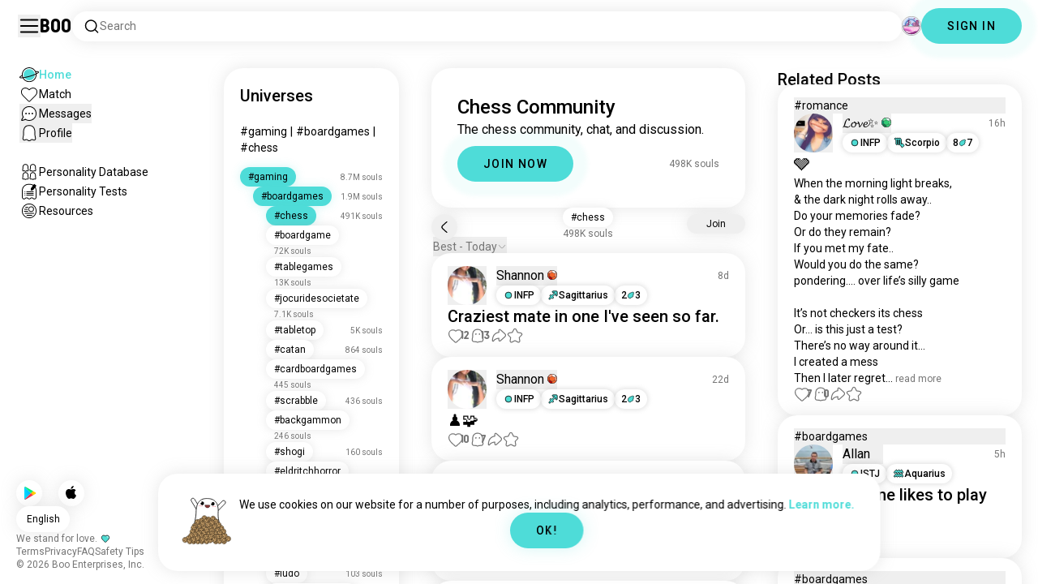

--- FILE ---
content_type: text/html; charset=utf-8
request_url: https://boo.world/u/chess
body_size: 55471
content:
<!DOCTYPE html><html lang="en"><head><meta charSet="utf-8"/><meta name="viewport" content="width=device-width"/><link rel="preload" href="/rive/ghost.riv" as="fetch" crossorigin="anonymous"/><meta itemProp="name"/><meta itemProp="description"/><meta itemProp="url" content="https://boo.world/u/chess"/><meta name="facebook-domain-verification" content="tj6c47zvdbnh8ag8rccetmmoa4pjk4"/><meta name="naver-site-verification" content="b8c6f9a67f92e9196c14e688fb881c0598e670fb"/><title>Boo&#x27;s Chess Universe: Community Page | Boo</title><meta name="robots" content="index,follow"/><meta name="description" content="A Boo community for meeting other Chess enthusiasts."/><link rel="alternate" hrefLang="en" href="https://boo.world/u/chess"/><link rel="alternate" hrefLang="af" href="https://boo.world/af/u/chess"/><link rel="alternate" hrefLang="sq" href="https://boo.world/sq/u/chess"/><link rel="alternate" hrefLang="ar" href="https://boo.world/ar/u/chess"/><link rel="alternate" hrefLang="hy" href="https://boo.world/hy/u/chess"/><link rel="alternate" hrefLang="as" href="https://boo.world/as/u/chess"/><link rel="alternate" hrefLang="az" href="https://boo.world/az/u/chess"/><link rel="alternate" hrefLang="eu" href="https://boo.world/eu/u/chess"/><link rel="alternate" hrefLang="be" href="https://boo.world/be/u/chess"/><link rel="alternate" hrefLang="bn" href="https://boo.world/bn/u/chess"/><link rel="alternate" hrefLang="bs" href="https://boo.world/bs/u/chess"/><link rel="alternate" hrefLang="bg" href="https://boo.world/bg/u/chess"/><link rel="alternate" hrefLang="my" href="https://boo.world/my/u/chess"/><link rel="alternate" hrefLang="ca" href="https://boo.world/ca/u/chess"/><link rel="alternate" hrefLang="ceb" href="https://boo.world/ceb/u/chess"/><link rel="alternate" hrefLang="ny" href="https://boo.world/ny/u/chess"/><link rel="alternate" hrefLang="zh-CN" href="https://boo.world/zh-Hans/u/chess"/><link rel="alternate" hrefLang="zh-TW" href="https://boo.world/zh-Hant/u/chess"/><link rel="alternate" hrefLang="co" href="https://boo.world/co/u/chess"/><link rel="alternate" hrefLang="hr" href="https://boo.world/hr/u/chess"/><link rel="alternate" hrefLang="cs" href="https://boo.world/cs/u/chess"/><link rel="alternate" hrefLang="da" href="https://boo.world/da/u/chess"/><link rel="alternate" hrefLang="nl" href="https://boo.world/nl/u/chess"/><link rel="alternate" hrefLang="et" href="https://boo.world/et/u/chess"/><link rel="alternate" hrefLang="fi" href="https://boo.world/fi/u/chess"/><link rel="alternate" hrefLang="tl" href="https://boo.world/fil/u/chess"/><link rel="alternate" hrefLang="fr" href="https://boo.world/fr/u/chess"/><link rel="alternate" hrefLang="fy" href="https://boo.world/fy/u/chess"/><link rel="alternate" hrefLang="gl" href="https://boo.world/gl/u/chess"/><link rel="alternate" hrefLang="ka" href="https://boo.world/ka/u/chess"/><link rel="alternate" hrefLang="de" href="https://boo.world/de/u/chess"/><link rel="alternate" hrefLang="el" href="https://boo.world/el/u/chess"/><link rel="alternate" hrefLang="gu" href="https://boo.world/gu/u/chess"/><link rel="alternate" hrefLang="ht" href="https://boo.world/ht/u/chess"/><link rel="alternate" hrefLang="ha" href="https://boo.world/ha/u/chess"/><link rel="alternate" hrefLang="he" href="https://boo.world/he/u/chess"/><link rel="alternate" hrefLang="hi" href="https://boo.world/hi/u/chess"/><link rel="alternate" hrefLang="hmn" href="https://boo.world/hmn/u/chess"/><link rel="alternate" hrefLang="hu" href="https://boo.world/hu/u/chess"/><link rel="alternate" hrefLang="is" href="https://boo.world/is/u/chess"/><link rel="alternate" hrefLang="ig" href="https://boo.world/ig/u/chess"/><link rel="alternate" hrefLang="id" href="https://boo.world/id/u/chess"/><link rel="alternate" hrefLang="ga" href="https://boo.world/ga/u/chess"/><link rel="alternate" hrefLang="it" href="https://boo.world/it/u/chess"/><link rel="alternate" hrefLang="ja" href="https://boo.world/ja/u/chess"/><link rel="alternate" hrefLang="jv" href="https://boo.world/jv/u/chess"/><link rel="alternate" hrefLang="kn" href="https://boo.world/kn/u/chess"/><link rel="alternate" hrefLang="kk" href="https://boo.world/kk/u/chess"/><link rel="alternate" hrefLang="km" href="https://boo.world/km/u/chess"/><link rel="alternate" hrefLang="rw" href="https://boo.world/rw/u/chess"/><link rel="alternate" hrefLang="ko" href="https://boo.world/ko/u/chess"/><link rel="alternate" hrefLang="ku" href="https://boo.world/ku/u/chess"/><link rel="alternate" hrefLang="ky" href="https://boo.world/ky/u/chess"/><link rel="alternate" hrefLang="lv" href="https://boo.world/lv/u/chess"/><link rel="alternate" hrefLang="lt" href="https://boo.world/lt/u/chess"/><link rel="alternate" hrefLang="lb" href="https://boo.world/lb/u/chess"/><link rel="alternate" hrefLang="mk" href="https://boo.world/mk/u/chess"/><link rel="alternate" hrefLang="mg" href="https://boo.world/mg/u/chess"/><link rel="alternate" hrefLang="ms" href="https://boo.world/ms/u/chess"/><link rel="alternate" hrefLang="ml" href="https://boo.world/ml/u/chess"/><link rel="alternate" hrefLang="mt" href="https://boo.world/mt/u/chess"/><link rel="alternate" hrefLang="mi" href="https://boo.world/mi/u/chess"/><link rel="alternate" hrefLang="mr" href="https://boo.world/mr/u/chess"/><link rel="alternate" hrefLang="mn" href="https://boo.world/mn/u/chess"/><link rel="alternate" hrefLang="ne" href="https://boo.world/ne/u/chess"/><link rel="alternate" hrefLang="no" href="https://boo.world/no/u/chess"/><link rel="alternate" hrefLang="or" href="https://boo.world/or/u/chess"/><link rel="alternate" hrefLang="ps" href="https://boo.world/ps/u/chess"/><link rel="alternate" hrefLang="fa" href="https://boo.world/fa/u/chess"/><link rel="alternate" hrefLang="pl" href="https://boo.world/pl/u/chess"/><link rel="alternate" hrefLang="pt" href="https://boo.world/pt/u/chess"/><link rel="alternate" hrefLang="pa" href="https://boo.world/pa/u/chess"/><link rel="alternate" hrefLang="ro" href="https://boo.world/ro/u/chess"/><link rel="alternate" hrefLang="ru" href="https://boo.world/ru/u/chess"/><link rel="alternate" hrefLang="sm" href="https://boo.world/sm/u/chess"/><link rel="alternate" hrefLang="st" href="https://boo.world/st/u/chess"/><link rel="alternate" hrefLang="sr" href="https://boo.world/sr/u/chess"/><link rel="alternate" hrefLang="sn" href="https://boo.world/sn/u/chess"/><link rel="alternate" hrefLang="sd" href="https://boo.world/sd/u/chess"/><link rel="alternate" hrefLang="si" href="https://boo.world/si/u/chess"/><link rel="alternate" hrefLang="sk" href="https://boo.world/sk/u/chess"/><link rel="alternate" hrefLang="sl" href="https://boo.world/sl/u/chess"/><link rel="alternate" hrefLang="so" href="https://boo.world/so/u/chess"/><link rel="alternate" hrefLang="es" href="https://boo.world/es/u/chess"/><link rel="alternate" hrefLang="su" href="https://boo.world/su/u/chess"/><link rel="alternate" hrefLang="sw" href="https://boo.world/sw/u/chess"/><link rel="alternate" hrefLang="sv" href="https://boo.world/sv/u/chess"/><link rel="alternate" hrefLang="tg" href="https://boo.world/tg/u/chess"/><link rel="alternate" hrefLang="ta" href="https://boo.world/ta/u/chess"/><link rel="alternate" hrefLang="tt" href="https://boo.world/tt/u/chess"/><link rel="alternate" hrefLang="te" href="https://boo.world/te/u/chess"/><link rel="alternate" hrefLang="th" href="https://boo.world/th/u/chess"/><link rel="alternate" hrefLang="tr" href="https://boo.world/tr/u/chess"/><link rel="alternate" hrefLang="tk" href="https://boo.world/tk/u/chess"/><link rel="alternate" hrefLang="uk" href="https://boo.world/uk/u/chess"/><link rel="alternate" hrefLang="ur" href="https://boo.world/ur/u/chess"/><link rel="alternate" hrefLang="ug" href="https://boo.world/ug/u/chess"/><link rel="alternate" hrefLang="uz" href="https://boo.world/uz/u/chess"/><link rel="alternate" hrefLang="vi" href="https://boo.world/vi/u/chess"/><link rel="alternate" hrefLang="cy" href="https://boo.world/cy/u/chess"/><link rel="alternate" hrefLang="xh" href="https://boo.world/xh/u/chess"/><link rel="alternate" hrefLang="yi" href="https://boo.world/yi/u/chess"/><link rel="alternate" hrefLang="yo" href="https://boo.world/yo/u/chess"/><link rel="alternate" hrefLang="zu" href="https://boo.world/zu/u/chess"/><meta name="twitter:card" content="summary"/><meta property="og:title" content="Boo&#x27;s Chess Universe: Community Page | Boo"/><meta property="og:description" content="A Boo community for meeting other Chess enthusiasts."/><meta property="og:url" content="https://boo.world/u/chess"/><meta property="og:type" content="website"/><meta property="og:image" content="https://boo.world/boo_logo.png"/><meta property="og:site_name" content="Boo"/><link rel="canonical" href="https://boo.world/u/chess"/><meta http-equiv="x-ua-compatible" content="IE=edge; chrome=1"/><link rel="preconnect" href="https://images.prod.boo.dating"/><link rel="preconnect" href="https://firebase.googleapis.com"/><link rel="preconnect" href="https://api.prod.boo.dating"/><link rel="icon" href="/icon.png"/><script type="application/ld+json">{"@context":"https://schema.org","@type":"BreadcrumbList","itemListElement":[{"@type":"ListItem","position":1,"item":"https://boo.world","name":"Universes"},{"@type":"ListItem","position":2,"item":"https://boo.world/u/gaming","name":"Gaming"},{"@type":"ListItem","position":3,"item":"https://boo.world/u/boardgames","name":"Boardgames"},{"@type":"ListItem","position":4,"item":"https://boo.world/u/chess","name":"Chess"}]}</script><script type="application/ld+json">{"@context":"https://schema.org","@type":"ItemList","itemListElement":[{"@type":"ListItem","position":"1","url":"https://boo.world/u/chess/3PatLx/craziest-mate-in-one-ive-seen-so-far"},{"@type":"ListItem","position":"2","url":"https://boo.world/u/chess/dfQzes"},{"@type":"ListItem","position":"3","url":"https://boo.world/u/chess/7EhfuR/white-to-move-spot-the-brilliant-move"},{"@type":"ListItem","position":"4","url":"https://boo.world/u/chess/88Cge8/any-self-taught-chess-masters-here"},{"@type":"ListItem","position":"5","url":"https://boo.world/u/chess/WhhYCB/worlds-first-pvp-roguelike-puzzle-strategy-game-"},{"@type":"ListItem","position":"6","url":"https://boo.world/u/chess/coNeIO/fun-went-to-the-tavern-where-the-owner-is-a"},{"@type":"ListItem","position":"7","url":"https://boo.world/u/chess/EcqvuU/and-yesterday-i-was-losing-against-2000s"},{"@type":"ListItem","position":"8","url":"https://boo.world/u/chess/5k9CCh/the-roooooook"},{"@type":"ListItem","position":"9","url":"https://boo.world/u/chess/HObwnC/chess-regrets-of-2025"},{"@type":"ListItem","position":"10","url":"https://boo.world/u/chess/yT6l8f/chess-why-is-this-a-brilliant-move-whites-move"},{"@type":"ListItem","position":"11","url":"https://boo.world/u/chess/vq2YrO/check-whats-your-next-move-"},{"@type":"ListItem","position":"12","url":"https://boo.world/u/chess/8tfMIS"},{"@type":"ListItem","position":"13","url":"https://boo.world/u/chess/E5rxga"},{"@type":"ListItem","position":"14","url":"https://boo.world/u/chess/HyBkHS/the-pony-"},{"@type":"ListItem","position":"15","url":"https://boo.world/u/chess/AU6oja/big-brain-moment"},{"@type":"ListItem","position":"16","url":"https://boo.world/u/chess/I6K5O7/anyone-else-have-a-brilliant-move-that-they"},{"@type":"ListItem","position":"17","url":"https://boo.world/u/chess/Ss6kbI/chess-date"},{"@type":"ListItem","position":"18","url":"https://boo.world/u/chess/wUJQnJ/someone-want-to-play-chess-with-me-"},{"@type":"ListItem","position":"19","url":"https://boo.world/u/chess/FUF1ng/play-with-it"},{"@type":"ListItem","position":"20","url":"https://boo.world/u/chess/a4M806/in-deep-mode-"},{"@type":"ListItem","position":"21","url":"https://boo.world/u/chess/PiSDSk/the-reflections-on-the-water-look-like-chess"},{"@type":"ListItem","position":"22","url":"https://boo.world/u/chess/gWJ682/when-ever-you-swap-the-king-thats-when-i-win-ive"},{"@type":"ListItem","position":"23","url":"https://boo.world/u/chess/aJMmsY/nerd-jokes"},{"@type":"ListItem","position":"24","url":"https://boo.world/u/chess/c7Spmx/great-start-to-2026-if-the-puzzle-rating-was-2026"},{"@type":"ListItem","position":"25","url":"https://boo.world/u/chess/7mrDED/blitz-rating-blitz-ratings-are-inflated-egos-with"},{"@type":"ListItem","position":"26","url":"https://boo.world/u/chess/j6YDYw/where-are-you-from-me-first-orange-county"},{"@type":"ListItem","position":"27","url":"https://boo.world/u/chess/WS7n7l/chess-anyone-want-to-play-a-game"},{"@type":"ListItem","position":"28","url":"https://boo.world/u/chess/2sGlK8/how-about-a-chess-match"},{"@type":"ListItem","position":"29","url":"https://boo.world/u/chess/PL0HfP/fastest-checkmate-ever"},{"@type":"ListItem","position":"30","url":"https://boo.world/u/chess/wCi6YY/chess-off-having-a-cheess-off-with-coupple-of-my"},{"@type":"ListItem","position":"31","url":"https://boo.world/u/chess/VZ3F9A"},{"@type":"ListItem","position":"32","url":"https://boo.world/u/chess/MUC9LZ/chess-anyone-up-for-a-game"},{"@type":"ListItem","position":"33","url":"https://boo.world/u/chess/aEnAj0/zindagi-bhi-tou-satranz-hi-hei-eik-chal-galat-orr"},{"@type":"ListItem","position":"34","url":"https://boo.world/u/chess/pCTq1M"},{"@type":"ListItem","position":"35","url":"https://boo.world/u/chess/PSw4iJ/sick-lazy-chess-lost-my-queen-"},{"@type":"ListItem","position":"36","url":"https://boo.world/u/chess/Zbd0xf/any-chess-players-here"},{"@type":"ListItem","position":"37","url":"https://boo.world/u/chess/GdkKBU/can-you-see-the-idea-behind-this-move-masters"}]}</script><link rel="preload" href="https://images.prod.boo.dating/questions/696dfc33e9d1ce1224b2ae36/1768815669469f1bba5367af7bfa2601b6ebc370374ca.jpg/xl.webp" as="image" fetchpriority="high"/><link rel="preload" href="https://images.prod.boo.dating/rDbtPncFvYYPm4GiEdHHXpIs7wJ3/1757935304983a4053761e2004c6fe6715053eceaa7d8.jpg/xs.webp" as="image" fetchpriority="high"/><link rel="preload" href="https://images.prod.boo.dating/questions/695bf408fa10e69071f9f8a5/176763393249332359fd7b1b8e52d0ea1d7d852265834.jpg/xl.webp" as="image" fetchpriority="high"/><link rel="preload" href="https://images.prod.boo.dating/9OpLw4c5SrX4f9n4ldJmBdViB2n1/17692289760863fea3a63fdd49ff40e39e677da9c2de7.jpg/xs.webp" as="image" fetchpriority="high"/><link rel="preload" href="https://images.prod.boo.dating/u7f3yhXJiXdiJ5ZZb374A6dtuqe2/176903972702122aca653b9d582cf461905c7463e512b.jpg/xs.webp" as="image" fetchpriority="high"/><meta name="next-head-count" content="135"/><link rel="preload" href="/_next/static/media/47cbc4e2adbc5db9-s.p.woff2" as="font" type="font/woff2" crossorigin="anonymous" data-next-font="size-adjust"/><link rel="preload" href="/_next/static/media/fc6b63228560184b-s.p.otf" as="font" type="font/otf" crossorigin="anonymous" data-next-font="size-adjust"/><link rel="preload" href="/_next/static/css/a6ce78815c96ad6b.css" as="style"/><link rel="stylesheet" href="/_next/static/css/a6ce78815c96ad6b.css" data-n-g=""/><link rel="preload" href="/_next/static/css/290e4d30695bdc8b.css" as="style"/><link rel="stylesheet" href="/_next/static/css/290e4d30695bdc8b.css" data-n-p=""/><noscript data-n-css=""></noscript><script defer="" nomodule="" src="/_next/static/chunks/polyfills-c67a75d1b6f99dc8.js"></script><script src="/_next/static/chunks/webpack-9daf1f08673aa0b4.js" defer=""></script><script src="/_next/static/chunks/framework-ca706bf673a13738.js" defer=""></script><script src="/_next/static/chunks/main-f06a5c9ec2ff76ad.js" defer=""></script><script src="/_next/static/chunks/pages/_app-4e33181c262feabb.js" defer=""></script><script src="/_next/static/chunks/5c0b189e-42a343836465e8f3.js" defer=""></script><script src="/_next/static/chunks/1664-d6695647d74e7640.js" defer=""></script><script src="/_next/static/chunks/2033-aa64a5c128bb71d6.js" defer=""></script><script src="/_next/static/chunks/511-d71ae0c6f8e9dd1c.js" defer=""></script><script src="/_next/static/chunks/2180-e38ec6c719f6b906.js" defer=""></script><script src="/_next/static/chunks/8190-1ec4fb369db60dd0.js" defer=""></script><script src="/_next/static/chunks/3053-3aca9a13c0f4dff3.js" defer=""></script><script src="/_next/static/chunks/3067-8d0251b5b0f288b9.js" defer=""></script><script src="/_next/static/chunks/7908-8fae9e2a039ce2b4.js" defer=""></script><script src="/_next/static/chunks/8834-3381eb4dc1f67263.js" defer=""></script><script src="/_next/static/chunks/9754-2fe1acf910eb4240.js" defer=""></script><script src="/_next/static/chunks/pages/u/%5BinterestName%5D-f314c9b43370a51b.js" defer=""></script><script src="/_next/static/c9aa9ee72af9524360965f90c63a60eb1852974e/_buildManifest.js" defer=""></script><script src="/_next/static/c9aa9ee72af9524360965f90c63a60eb1852974e/_ssgManifest.js" defer=""></script></head><body><div id="__next"><div dir="ltr" class="__className_0cb770 __variable_2b0888"><a id="skip-to-content" href="#main-content" class="skip-link">Skip to main content</a><div id="_rht_toaster" style="position:fixed;z-index:9999;top:16px;left:16px;right:16px;bottom:16px;pointer-events:none;padding:0;inset:0"></div><div class="relative h-screen overflow-hidden"><div class="absolute top-1/2 left-1/2 -translate-x-1/2 -translate-y-1/2 pointer-events-none z-50"><div class="relative w-[2.125rem] h-[2.125rem]"><div class="absolute top-1/2 left-1/2 -translate-x-1/2 -translate-y-1/2 duration-500 w-[2.125rem] h-[2.125rem] opacity-0"><div class="inline-block animate-spin border-[6px] rounded-full border-black w-[2.125rem] h-[2.125rem] border-r-transparent" role="status"></div></div><div class="absolute top-1/2 left-1/2 -translate-x-1/2 -translate-y-1/2 duration-500 w-8 h-8 opacity-0"><div class="inline-block animate-spin border-4 rounded-full border-accent w-8 h-8 border-r-transparent" role="status"></div></div></div></div><div class="fixed h-16 top-0 left-0 w-full py-5 flex items-center pe-5 ps-[1.375rem] z-30 gap-x-3 bg-primary"><button aria-label="Toggle Sidebar" id="hamburger" class="h-7 w-7 cursor-pointer hover:scale-105 active:scale-99 duration-500 min-w-[28px]"><svg aria-hidden="true" xmlns="http://www.w3.org/2000/svg" viewBox="0 0 30 30"><path stroke="rgb(var(--primary-color-dark))" stroke-linecap="round" stroke-miterlimit="10" stroke-width="2" d="M4 7h22M4 15h22M4 23h22" class="transition duration-500"></path></svg></button><a id="booLogo" aria-label="Home" href="/"><p class="font-budokan text-2xl hover:scale-105 active:scale-99 duration-500">Boo</p></a><div class="relative flex-grow" data-headlessui-state=""><button class="flex items-center gap-x-2 bg-primary shadow px-3.5 py-2 rounded-3xl cursor-text w-full text-left" aria-label="Search Interests" id="searchInterests" type="button" aria-haspopup="menu" aria-expanded="false" data-headlessui-state=""><div class="min-w-[14px]"><svg aria-hidden="true" xmlns="http://www.w3.org/2000/svg" width="20" height="21" fill="none" class="duration-500 stroke-primary-dark "><path stroke-linecap="round" stroke-linejoin="round" stroke-width="1.5" d="m17.5 17.941-3.625-3.625m1.958-4.708a6.667 6.667 0 1 1-13.333 0 6.667 6.667 0 0 1 13.333 0Z"></path></svg></div><span class="text-sm text-gray">Search</span></button></div><div class="relative h-6 w-6" data-headlessui-state=""><button aria-label="Dimensions" class="absolute h-6 w-6 false md:-translate-x-0 transition-transform cursor-pointer hover:scale-105 active:scale-99 duration-700 ease-in-out z-40 rounded-full false focus:outline-none focus-visible:outline-none" id="headlessui-menu-button-:R3mlam:" type="button" aria-haspopup="menu" aria-expanded="false" data-headlessui-state=""><div class="" style="width:100%;height:100%"><canvas style="vertical-align:top;width:0;height:0"></canvas></div></button></div><div class="hidden md:block"><div class="hidden sm:block"><button class=" bg-accent shadow shadow-accent-light animated-shadow px-8 py-3 rounded-full text-center w-fit undefined cursor-pointer hover:scale-103 active:scale-99 duration-500 text-sm font-medium undefined text-black tracking-widest">SIGN IN</button></div></div></div><nav class="fixed overflow-y-scroll top-16 left-0 bottom-0 w-64 transition-all duration-500 ease-in-out bg-primary lg:shadow-none transform py-4 flex flex-col justify-between ps-5 -translate-x-full lg:translate-x-0 z-20 scrollbar-hide"><div class="flex flex-col gap-y-6 ps-1 false"><div class="sm:hidden"><button class=" bg-accent shadow shadow-accent-light animated-shadow px-8 py-3 rounded-full text-center w-fit undefined cursor-pointer hover:scale-103 active:scale-99 duration-500 text-sm font-medium undefined text-black tracking-widest">SIGN IN</button></div><a href="/"><div class="flex items-center gap-x-4 hover:scale-103 active:scale-99 duration-500 w-fit"><div class="w-6 h-6 min-w-[1.5rem]"><svg aria-hidden="true" xmlns="http://www.w3.org/2000/svg" xml:space="preserve" viewBox="0 0 1000 1000"><circle cx="500.3" cy="504.1" r="290.8" fill="#4EDCD8"></circle><path fill="rgb(var(--primary-color-dark))" d="M500.8 881.8c-51 0-100.4-10-147-29.7-45-19-85.3-46.2-120-80.9s-61.9-75-80.9-120c-19.7-46.6-29.7-96-29.7-147s10-100.4 29.7-147c19-45 46.2-85.3 80.9-120s75-61.9 120-80.9c46.6-19.7 96-29.7 147-29.7s100.4 10 147 29.7c45 19 85.3 46.2 120 80.9s61.9 75 80.9 120c19.7 46.6 29.7 96 29.7 147s-10 100.4-29.7 147c-19 45-46.2 85.3-80.9 120s-75 61.9-120 80.9c-46.6 19.7-96 29.7-147 29.7zm0-715.1c-186.1 0-337.5 151.4-337.5 337.5s151.4 337.5 337.5 337.5 337.5-151.4 337.5-337.5-151.4-337.5-337.5-337.5z"></path><path fill="rgb(var(--primary-color-dark))" d="M98.1 685.1c-11.8 0-22.6-.5-32.2-1.4-13.8-1.4-55.8-5.5-64.4-35.1-8.6-29.6 24.8-55.5 35.8-64 22.6-17.6 56.1-37 99.6-57.9l17.3 36.1C64 606.2 45 630.3 41.2 637.2c6.9 3.8 35.8 14.1 135.3 2.6 93.8-10.8 215.2-36.9 341.8-73.4 127.1-36.7 244-79.5 329.2-120.5 89.6-43.1 108.4-67.1 112.3-73.9-6.9-3.8-35.6-14-134.2-2.7l-4.5-39.8c47.6-5.4 86-6.7 114.4-3.9 13.7 1.4 55.5 5.5 64 35s-24.6 55.3-35.5 63.8c-22.5 17.5-55.8 36.9-99 57.7-87.1 41.9-206.2 85.5-335.4 122.8-128.7 37.1-252.4 63.7-348.3 74.7-32 3.7-59.8 5.5-83.2 5.5z"></path></svg></div><div style="opacity:1"><p class="text-sm line-clamp-1 transition-opacity duration-500 ease-in-out opacity-100 text-accent font-medium">Home</p></div></div></a><a href="/match"><div class="flex items-center gap-x-4 hover:scale-103 active:scale-99 duration-500 w-fit"><div class="w-6 h-6 min-w-[1.5rem]"><svg aria-hidden="true" xmlns="http://www.w3.org/2000/svg" xml:space="preserve" viewBox="0 0 1000 1000"><path fill="rgb(var(--primary-color-dark))" d="M500.7 896.6c-17.3 0-33.7-6.8-45.9-19L180.4 603.3C131.6 554.4 99.8 501.5 86 446.1c-12.5-50.3-9.3-100.7 9.3-145.8 16.3-39.4 43.6-72.8 79-96.4 36.1-24.2 78.8-37 123.4-37 49.6 0 123.9 15.8 203 88.4 78-71.6 151.6-87.1 200.7-87.1 44.8 0 87.6 12.9 123.9 37.3 35.5 23.8 63 57.4 79.4 97 18.6 44.9 21.9 95 9.6 145-13.6 55-45 107.5-93.4 155.8L546.6 877.6c-12.3 12.2-28.6 19-45.9 19zM297.7 207c-73.1 0-138 42.7-165.4 108.7-33.5 81-5 177.9 76.4 259.3L483 849.3c4.7 4.7 11 7.3 17.6 7.3 6.7 0 12.9-2.6 17.6-7.3L792.6 575c80.4-80.4 108.5-176.6 75.1-257.2-27.6-66.5-92.9-109.6-166.3-109.6-63.9 0-128.4 30.8-186.6 88.9l-14.1 14.1-14.1-14.1C427.5 238.2 362.2 207 297.7 207z"></path><path fill="rgb(var(--primary-color))" d="M297.7 250.1c-28.7 0-56 8.1-78.9 23.4-22.2 14.9-39.3 35.8-49.6 60.6-12 29.1-14 62.2-5.6 95.8 10.3 41.1 34.9 81.5 73.4 119.9l249.4 249.4c7.9 7.9 20.6 7.9 28.5 0l249.4-249.4c37.9-37.9 62.2-77.7 72.3-118.4 8.2-33.3 6.2-66.2-5.8-95.2-10.4-25-27.7-46.2-50-61.2-23.1-15.5-50.5-23.7-79.3-23.7-34.1 0-87.1 11.5-146.6 66L500.8 367l-54.1-49.7c-60.7-55.6-114.5-67.2-149-67.2z"></path></svg></div><div style="opacity:1"><p class="text-sm line-clamp-1 transition-opacity duration-500 ease-in-out opacity-100 false">Match</p></div></div></a><button class="flex items-center gap-x-4 hover:scale-103 active:scale-99 duration-500 w-fit cursor-pointer"><div class="w-6 h-6 min-w-[1.5rem] relative"><svg aria-hidden="true" xmlns="http://www.w3.org/2000/svg" xml:space="preserve" viewBox="0 0 1000 1000"><circle cx="500.3" cy="499.1" r="290.8" fill="rgb(var(--primary-color))"></circle><path fill="rgb(var(--primary-color-dark))" d="M847.2 351.9c-19-44.8-46.1-85.1-80.7-119.6-34.6-34.6-74.8-61.7-119.7-80.7C600.5 132 551.2 122 500.3 122c-50.8 0-100.1 10-146.5 29.6-44.8 19-85.1 46.1-119.6 80.7-34.6 34.6-61.7 74.8-80.7 119.6-19.6 46.4-29.6 95.7-29.6 146.5s10 100.1 29.6 146.5c4.3 10.1 9 20 14.1 29.7 8.1 15.2 17.1 29.8 27.2 43.8 2.1-3.7 4.2-7.5 6.5-11.5 5.3-9.3 10.5-18.5 15.6-27.4-9.5-14.8-17.9-30.5-25-46.8-18-41.2-28-86.6-28-134.3 0-185.5 150.9-336.5 336.5-336.5 185.5 0 336.5 150.9 336.5 336.5 0 185.5-150.9 336.5-336.5 336.5-48 0-93.7-10.1-135.1-28.3-18.6-8.2-36.3-18-52.9-29.2-7.8 2.7-15.7 5.4-23.6 8.1-7.9 2.7-15.5 5.2-22.7 7.6 14.8 11.8 30.5 22.5 46.9 31.9 13.2 7.6 26.8 14.3 40.9 20.3 46.4 19.6 95.7 29.6 146.5 29.6s100.1-10 146.5-29.6c44.8-19 85.1-46.1 119.7-80.7s61.7-74.8 80.7-119.6c19.6-46.4 29.6-95.7 29.6-146.5-.1-50.9-10.1-100.2-29.7-146.6z"></path><path fill="rgb(var(--primary-color-dark))" d="M365.3 806.6c-16.3 5.9-34.1 12.2-52.4 18.4-5.5 1.9-11.1 3.8-16.7 5.7-45.1 15.2-82.5 26.7-111.2 34.1-29.4 7.6-47.8 10.4-60.2 10.4-9.1 0-15-1.5-19.8-3.8-7.2-3.5-12.3-9.4-14.6-16.7-3.5-11.4-1.6-27.2 18.9-70.6 11.3-23.9 27.6-55 48.6-92.3 3.3-5.8 6.5-11.5 9.8-17.3 8.4-14.7 16.6-28.9 24.3-41.9 7.1 16.3 15.5 32 25 46.8-5.1 8.9-10.4 18.1-15.6 27.4-2.2 3.9-4.4 7.8-6.5 11.5-34.3 61.4-49.3 93.6-55.7 110.3 18.1-3 54.6-11.6 127-35.6 7.2-2.4 14.8-4.9 22.7-7.6 8-2.7 15.9-5.4 23.6-8.1 16.5 11.3 34.2 21.1 52.8 29.3z"></path><circle fill="rgb(var(--primary-color-dark))" cx="337.5" cy="499.9" r="40.3"></circle><circle fill="rgb(var(--primary-color-dark))" cx="499.6" cy="499.5" r="40.3"></circle><circle fill="rgb(var(--primary-color-dark))" cx="661.6" cy="499.5" r="40.3"></circle></svg></div><div style="opacity:1"><p class="text-sm line-clamp-1 transition-opacity duration-500 ease-in-out opacity-100 false">Messages</p></div></button><button class="flex items-center gap-x-4 cursor-pointer hover:scale-103 active:scale-99 duration-500 w-fit"><div class="w-6 h-6 min-w-[1.5rem]"><svg aria-hidden="true" xmlns="http://www.w3.org/2000/svg" xml:space="preserve" viewBox="0 0 1000 1000"><path fill="rgb(var(--primary-color))" d="M360.8 776.2c36.1 0 66.8 12.7 91.3 37.8 16.5 16.9 33.5 23.6 43.2 26.1 1.8.5 6.2.7 8.9-.1 8.5-2.7 28-10.4 43.3-26.1 24.5-25 55.2-37.7 91.2-37.7 38.8 0 73.5 15.3 96.5 25.5 2.2 1 8.4 3.7 10.9 4.7.2.1.3.1.5.1.9.2 2.1.5 3.3.8.5.1 1.1 0 1.7-.1 1.2-.3 2.2-1 3.1-1.8 8.9-8.2 10.1-10.8 9.6-25.7-.3-9.1-8.3-48.8-13.1-72.5-9.6-47.7-19.5-96.9-20.2-126.2-.4-15.1-.3-34.5-.2-57 .2-42.5.5-95.4-2.9-127.7-5.5-51.9-19.8-100.5-38.3-130-23.7-38-50.4-61.4-86.3-75.9-35.8-14.5-84.4-15.6-98.4-15.6h-10.4c-14 0-62.7 1.1-98.4 15.6-36 14.5-62.6 38-86.3 75.9-18.4 29.5-33.2 79.3-38.6 130-3.1 28.8-4.3 78.7-3.2 127.2v.6c0 8.7.1 16.8.2 24.6.1 12.3.2 22.9 0 32.2-.7 27.9-9.1 71.7-20 126.1-4.1 20.5-12.6 63-13 72.5-.5 14.8.7 17.5 9.7 25.7.9.8 2 1.5 3.1 1.8.6.2 1.2.3 1.7.2 1.2-.3 2.4-.6 3.4-.8.2 0 .3-.1.4-.1 2.5-1 8.7-3.7 10.9-4.7 22.8-10.1 57.5-25.4 96.4-25.4z"></path><path fill="rgb(var(--primary-color-dark))" d="M500.6 921h-.4c-2.3-.1-56.3-2.5-104.3-51.6-9.2-9.4-20-13.7-34.1-13.7-22 0-46.4 10.8-64.2 18.6-9.3 4.1-16.7 7.4-23.2 9-10.2 2.5-19.5 4.6-29.6 4.6-18.3 0-34.3-7.1-51.8-22.9-27.9-25.3-38.2-50.2-36.8-88.8.6-15.6 7.1-47.9 14.6-85.4 8.5-42.2 18.1-90.1 18.7-112.5.4-13.9.2-33.7.1-54.6-.3-44.5-.6-99.8 3.3-136.5 3.2-30.4 14.6-107.3 50-163.9 32.8-52.5 72.3-86.7 124.2-107.7 47.8-19.3 105.7-21.4 128.3-21.4 2.6 0 4.4 0 5.3.1h5.1c22.7 0 80.6 2.1 128.4 21.4 51.9 21 91.4 55.2 124.2 107.7 35.4 56.7 46.8 133.5 50 163.9 3.9 36.7 3.6 92 3.3 136.5-.1 20.9-.2 40.6.1 54.5.6 22.3 10.2 70.2 18.7 112.5 7.5 37.5 14 69.8 14.6 85.4 1.4 38.6-8.9 63.5-36.8 88.8-17.5 15.9-33.4 22.9-51.7 22.9-10 0-19.3-2.1-29.5-4.6-6.5-1.6-13.9-4.9-23.3-9-17.8-7.9-42.2-18.7-64.1-18.7-14.1 0-24.9 4.4-34.1 13.7-49 50.1-99.1 51.7-104.7 51.7h-.3zM361.8 815.6c24.9 0 46 8.7 62.7 25.7 34.6 35.4 71.9 39.2 76.8 39.6 4.2-.2 39.8-2.8 75.8-39.7 16.7-17.1 37.8-25.7 62.6-25.7 30.4 0 60.4 13.3 80.3 22.1 6.7 3 13.6 6 16.7 6.8 7.6 1.9 14.4 3.4 19.9 3.4 5.7 0 12.7-1.5 24.8-12.5 18.9-17.2 24.7-31.2 23.7-57.7-.4-12.3-7.2-46.2-13.8-79-9.2-46-18.8-93.5-19.4-119.3-.4-14.5-.3-33.6-.1-55.8.2-43.5.5-97.6-3.1-132.1-6.1-57.6-22.6-112.5-44.2-147-28.5-45.6-61-73.9-105.3-91.8-42.5-17.2-97.5-18.5-113.4-18.5h-10.3c-15.9 0-70.9 1.3-113.3 18.5-44.3 17.9-76.7 46.2-105.3 91.8-21.5 34.4-38 89.4-44.2 147-3.7 34.4-3.4 88.6-3.1 132 .1 22.2.2 41.3-.1 55.8-.7 25.8-10.2 73.3-19.4 119.3-6.6 32.8-13.4 66.6-13.8 79-1 26.5 4.8 40.5 23.8 57.7 12.1 11 19.1 12.6 24.9 12.6 5.5 0 12.3-1.6 19.9-3.5 3.1-.8 10-3.8 16.7-6.8 19.7-8.6 49.8-21.9 80.2-21.9z"></path></svg></div><div style="opacity:1"><p class="text-sm line-clamp-1 transition-opacity duration-500 ease-in-out opacity-100 false">Profile</p></div></button><a href="/database"><div class="flex items-center gap-x-4 mt-6 hover:scale-103 active:scale-99 duration-500 w-fit"><div class="w-6 h-6 min-w-[1.5rem]"><svg aria-hidden="true" xmlns="http://www.w3.org/2000/svg" xml:space="preserve" viewBox="0 0 1000 1000"><path fill="rgb(var(--primary-color-dark))" d="M309.7 486.8H308.4c-5.3 0-15.9-.8-27-6.4-4.9-2.4-9.2-5.6-15.9-10.6-7.4-5.5-10.7-7.8-12.3-8.7-3.5-1-7.2-2-9.5-2h-.2c-12 5.8-26.2 11.9-41.6 11.9-12.5 0-24-4-33.3-11.5-16.6-13.5-31.3-30.9-25.7-67.3 1.7-11.2 4.3-24.8 6.9-38 2.4-12.3 4.6-23.9 5.6-30.8 1.7-12.5 1.7-15.3 1.4-37.5V283c-.4-32.3.3-69.2 13.2-98.9 15.6-36 36.9-60.5 65.3-74.9 28-14.1 63-15.2 73-15.2h1.4c10 0 45 1.1 72.9 15.2 28.7 14.5 49.4 38.3 65.2 74.9 12.8 29.7 13.5 66.7 13.2 98.9v2.5c-.3 22.4-.3 25.3 1.4 37.9 1 6.9 3.2 18.5 5.6 30.8 2.6 13.2 5.2 26.9 6.9 38.1 5.5 36.4-9.1 53.9-25.7 67.3-9.4 7.6-20.9 11.5-33.3 11.5-15.5 0-29.6-6.1-41.6-11.9h-.2c-2.3 0-6 1-9.5 2-1.5.9-4.9 3.2-12.2 8.6-6.7 5-11 8.2-15.9 10.6-11.1 5.5-21.6 6.4-26.8 6.4zm-.7-40h.6c1.4 0 5.1-.2 9-2.2 1.9-1 6-4 9.8-6.9 12.7-9.5 18-12.8 23-14.4l.7-.2c6-1.8 13.5-4 21.9-4 6.2 0 12 1.3 17.2 3.8 8.5 4.1 17.4 8.1 24.6 8.1 4.4 0 6.8-1.5 8.2-2.6 8.8-7.1 14.2-11.5 11.3-30.2-1.6-10.4-4.1-23.6-6.6-36.4-2.5-12.8-4.8-25-5.9-32.9-2.1-15.6-2.1-21-1.8-43.8v-2.5c.3-28.2-.1-60.1-9.9-82.6-11.9-27.5-26.7-45-46.6-55.1-21-10.6-51.4-10.9-54.8-10.9h-1.4c-3.4 0-34 .3-55 10.9-19.7 10-35 28-46.7 55.1-9.8 22.6-10.2 54.5-9.9 82.6v2.9c.3 22.6.3 28-1.8 43.4-1.1 8-3.5 20.1-5.9 32.9-2.5 12.9-5.1 26.1-6.6 36.5-2.8 18.8 2.5 23.1 11.3 30.3 1.4 1.1 3.8 2.6 8.2 2.6 7.2 0 16.1-4 24.6-8.1 5.2-2.5 11-3.8 17.2-3.8 8.4 0 15.9 2.2 21.9 4l.7.2c5 1.6 10.4 5 23.1 14.5 3.9 2.9 7.9 5.9 9.8 6.9 3.9 1.9 7.7 2.2 9.1 2.2l.7-.3z"></path><path fill="rgb(var(--primary-color))" d="M243.8 376.1c14.2 0 25.7 3.4 33.3 5.6l1.3.4c9.1 2.9 17 7.6 25.9 13.9 2.8 2 6.6 2 9.4 0 8.9-6.3 16.8-11 25.8-13.9l1.3-.4c7.6-2.3 19.1-5.7 33.3-5.7 2.3 0 4.5.1 6.7.3 5.4.4 9.8-4.3 8.7-9.6 0-.1 0-.2-.1-.3-2.6-13.4-5.1-26.1-6.3-35.2-2.5-18.5-2.5-25.7-2.2-49.7V279c.2-17.4.6-49.7-6.6-66.3-8-18.4-16.8-29.6-27.9-35.2-9-4.5-26.8-6.6-36.7-6.6h-1.6c-9.9 0-27.8 2.1-36.8 6.6-11 5.6-20.2 17.1-28 35.2-7.2 16.6-6.8 48.9-6.6 66.3v3c.3 23.8.3 30.9-2.2 49.3-1.3 9.1-3.7 21.7-6.3 35.1v.1c0 .1 0 .2-.1.4-1 5.3 3.3 10.1 8.7 9.6 2.4-.3 4.7-.4 7-.4zM625.2 376.1c14.2 0 25.7 3.4 33.3 5.6l1.3.4c9.1 2.9 17 7.6 25.9 13.9 2.8 2 6.6 2 9.4 0 8.9-6.3 16.8-11 25.8-13.9l1.3-.4c7.6-2.3 19.1-5.7 33.3-5.7 2.3 0 4.5.1 6.7.3 5.4.4 9.8-4.3 8.7-9.6 0-.1 0-.2-.1-.3-2.6-13.4-5.1-26.1-6.3-35.2-2.5-18.5-2.5-25.7-2.2-49.7V279c.2-17.4.6-49.7-6.6-66.3-8-18.4-16.8-29.6-27.9-35.2-9-4.5-26.8-6.6-36.7-6.6h-1.6c-9.9 0-27.8 2.1-36.8 6.6-11 5.6-20.2 17.1-28 35.2-7.2 16.6-6.8 48.9-6.6 66.3v3c.3 23.8.3 30.9-2.2 49.3-1.3 9.1-3.7 21.7-6.3 35.1v.1c0 .1 0 .2-.1.4-1 5.3 3.3 10.1 8.7 9.6 2.5-.3 4.7-.4 7-.4zM243.8 802.3c14.2 0 25.7 3.4 33.3 5.6l1.3.4c9.1 2.9 17 7.6 25.9 13.9 2.8 2 6.6 2 9.4 0 8.9-6.3 16.8-11 25.8-13.9l1.3-.4c7.6-2.3 19.1-5.7 33.3-5.7 2.3 0 4.5.1 6.7.3 5.4.4 9.8-4.3 8.7-9.6 0-.1 0-.2-.1-.3-2.6-13.4-5.1-26.1-6.3-35.2-2.5-18.5-2.5-25.7-2.2-49.7v-2.5c.2-17.4.6-49.7-6.6-66.3-8-18.4-16.8-29.6-27.9-35.2-9-4.5-26.8-6.6-36.7-6.6h-1.6c-9.9 0-27.8 2.1-36.8 6.6-11 5.6-20.2 17.1-28 35.2-7.2 16.6-6.8 48.9-6.6 66.3v3c.3 23.8.3 30.9-2.2 49.3-1.3 9.1-3.7 21.7-6.3 35.1v.1c0 .1 0 .2-.1.4-1 5.3 3.3 10.1 8.7 9.6 2.4-.3 4.7-.4 7-.4zM625.2 802.3c14.2 0 25.7 3.4 33.3 5.6l1.3.4c9.1 2.9 17 7.6 25.9 13.9 2.8 2 6.6 2 9.4 0 8.9-6.3 16.8-11 25.8-13.9l1.3-.4c7.6-2.3 19.1-5.7 33.3-5.7 2.3 0 4.5.1 6.7.3 5.4.4 9.8-4.3 8.7-9.6 0-.1 0-.2-.1-.3-2.6-13.4-5.1-26.1-6.3-35.2-2.5-18.5-2.5-25.7-2.2-49.7v-2.5c.2-17.4.6-49.7-6.6-66.3-8-18.4-16.8-29.6-27.9-35.2-9-4.5-26.8-6.6-36.7-6.6h-1.6c-9.9 0-27.8 2.1-36.8 6.6-11 5.6-20.2 17.1-28 35.2-7.2 16.6-6.8 48.9-6.6 66.3v3c.3 23.8.3 30.9-2.2 49.3-1.3 9.1-3.7 21.7-6.3 35.1v.1c0 .1 0 .2-.1.4-1 5.3 3.3 10.1 8.7 9.6 2.5-.3 4.7-.4 7-.4z"></path><path fill="rgb(var(--primary-color-dark))" d="M691.1 486.8h-.6c-5 .1-16-.6-27.6-6.4-4.9-2.4-9.2-5.6-15.9-10.6-7.4-5.5-10.7-7.8-12.3-8.7-3.4-1-7.1-2-9.5-2h-.2c-12 5.8-26.1 11.9-41.6 11.9-12.5 0-24-4-33.3-11.5-16.6-13.5-31.3-30.9-25.7-67.4 1.7-11.2 4.4-24.9 6.9-38.1 2.4-12.3 4.6-23.9 5.6-30.8 1.7-12.5 1.7-15.4 1.4-37.5v-2.9c-.4-32.2.3-69.2 13.2-98.9 15.6-36 36.9-60.5 65.3-74.9 28-14.1 63-15.2 73-15.2h1.4c10 0 45 1.1 72.9 15.2 28.7 14.5 49.4 38.3 65.2 74.9 12.8 29.7 13.5 66.7 13.2 98.9v2.5c-.3 22.4-.3 25.3 1.4 37.9.9 6.9 3.2 18.5 5.6 30.7v.1c2.6 13.2 5.2 26.8 6.9 38 5.5 36.4-9.1 53.9-25.7 67.3-9.4 7.6-20.9 11.5-33.4 11.5-15.5 0-29.6-6.1-41.6-11.9h-.2c-2.3 0-6 1-9.5 2-1.5.9-4.9 3.2-12.2 8.6-6.7 5-11 8.2-15.9 10.6-11 5.8-21.5 6.7-26.8 6.7zm-.6-40h.6c1.4 0 5.1-.2 9-2.2 1.9-1 6-4 9.8-6.9 12.7-9.5 18-12.8 23-14.4l.7-.2c6-1.8 13.5-4 21.9-4 6.2 0 12 1.3 17.2 3.8 8.5 4.1 17.4 8.1 24.6 8.1 3.4 0 5.9-.8 8.2-2.6 8.8-7.1 14.2-11.5 11.3-30.2-1.6-10.4-4.1-23.6-6.6-36.4l19.6-3.9-19.6 3.8c-2.5-12.8-4.8-24.9-5.9-32.9-2.1-15.5-2.1-21-1.8-43.8v-2.5c.3-28.2-.1-60.1-9.9-82.6-11.9-27.5-26.7-45-46.6-55.1-21-10.6-51.4-10.9-54.8-10.9h-1.4c-3.4 0-34 .3-55 10.9-19.7 10-35 28-46.7 55.1-9.8 22.6-10.2 54.5-9.9 82.6v2.9c.3 22.6.3 28-1.8 43.4-1.1 8-3.5 20.1-5.9 32.9-2.5 12.8-5.1 26.1-6.6 36.5-2.8 18.8 2.5 23.1 11.3 30.3 1.4 1.1 3.8 2.6 8.2 2.6 7.2 0 16.1-4 24.6-8.1 5.2-2.5 11-3.8 17.2-3.8 8.4 0 15.9 2.2 21.9 4l.7.2c5 1.6 10.4 5 23.1 14.4 3.9 2.9 7.9 5.9 9.8 6.9 3.9 2 7.7 2.2 9.1 2.2l.7-.1zM691.1 907c-.2 0-.4-.1-.7-.1h-.7c-5.3 0-15.9-.9-27-6.4-4.9-2.4-9.2-5.6-15.9-10.6-7.4-5.5-10.7-7.8-12.3-8.7-3.4-1-7.1-2.1-9.5-2.1h-.2c-12 5.8-26.2 11.9-41.6 11.9-12.5 0-24-4-33.3-11.5-16.6-13.5-31.3-30.9-25.7-67.4 1.7-11.2 4.4-24.9 6.9-38.1 2.4-12.3 4.6-23.9 5.6-30.8 1.7-12.5 1.7-15.4 1.4-37.5v-2.9c-.4-32.2.3-69.2 13.2-98.9 15.6-36 36.9-60.5 65.3-74.9 28-14.1 63-15.2 73-15.2h1.4c10 0 45 1.1 72.9 15.3 28.7 14.5 49.4 38.3 65.2 74.9 12.8 29.7 13.5 66.7 13.2 98.9v2.5c-.3 22.4-.3 25.3 1.4 37.9.9 6.9 3.2 18.5 5.6 30.7v.2c2.6 13.2 5.2 26.8 6.9 38 5.5 36.4-9.1 53.9-25.7 67.3-9.4 7.6-20.9 11.5-33.4 11.5-15.5 0-29.6-6.1-41.6-11.9h-.2c-2.3 0-6 1-9.5 2-1.5.9-4.9 3.2-12.2 8.6-6.7 5-11 8.3-15.9 10.7-10.8 5.7-21.3 6.6-26.6 6.6zm-65.9-67.9c8.4 0 15.9 2.2 21.9 4l.7.2c5 1.6 10.4 5 23.2 14.5 3.9 2.9 7.9 5.9 9.8 6.9 3.9 1.9 7.7 2.2 9.1 2.2H691.2c1.4 0 5.1-.2 9-2.2 1.9-1 6-4 9.9-6.9 12.7-9.5 18-12.8 23-14.4l.6-.2c6-1.8 13.5-4 21.9-4 6.2 0 12 1.3 17.2 3.8 8.5 4.1 17.4 8.1 24.6 8.1 3.4 0 5.9-.8 8.2-2.6 8.8-7.1 14.2-11.5 11.3-30.2-1.6-10.4-4.1-23.6-6.6-36.3v-.1c-2.5-12.9-4.8-25-5.9-33-2.1-15.5-2.1-21-1.8-43.8v-2.5c.3-28.2-.1-60.1-9.9-82.6-11.9-27.5-26.7-45-46.6-55.1-21-10.6-51.4-10.9-54.8-10.9h-1.5c-3.4 0-34 .3-55 10.9-19.7 10-35 28-46.7 55.1-9.8 22.6-10.2 54.5-9.9 82.6v2.9c.3 22.6.3 28-1.8 43.4-1.1 8-3.5 20.1-5.9 32.9-2.5 12.9-5.1 26.1-6.6 36.5-2.8 18.8 2.5 23.1 11.3 30.3 1.4 1.1 3.8 2.6 8.2 2.6 7.2 0 16.1-4 24.6-8.1 5.2-2.7 11-4 17.2-4zM309.7 907c-.2 0-.4-.1-.7-.1h-.7c-5.3 0-15.9-.9-27-6.4-4.9-2.4-9.2-5.6-15.9-10.6-7.4-5.5-10.7-7.8-12.3-8.7-3.4-1-7.1-2.1-9.5-2.1h-.2c-12 5.8-26.2 11.9-41.6 11.9-12.5 0-24-4-33.3-11.5-16.6-13.5-31.3-30.9-25.7-67.4 1.7-11.2 4.3-24.8 6.9-38 2.4-12.3 4.6-23.9 5.6-30.8 1.7-12.5 1.7-15.3 1.4-37.5v-2.9c-.4-32.3.3-69.2 13.2-98.9 15.6-36 36.9-60.5 65.3-74.9 28-14.1 63-15.2 73-15.2h1.4c10 0 45 1.1 72.9 15.3 28.7 14.5 49.4 38.3 65.2 74.9 12.8 29.7 13.5 66.7 13.2 98.9v2.5c-.3 22.4-.3 25.3 1.4 37.9 1 6.9 3.2 18.5 5.6 30.8 2.6 13.2 5.2 26.9 6.9 38.1 5.5 36.4-9.1 53.9-25.7 67.3-9.4 7.6-20.9 11.5-33.3 11.5-15.5 0-29.6-6.1-41.6-11.9h-.2c-2.3 0-6 1-9.5 2-1.5.9-4.9 3.2-12.2 8.6-6.7 5-11 8.3-15.9 10.7-10.9 5.6-21.4 6.5-26.7 6.5zm-65.9-67.9c8.4 0 15.9 2.2 21.9 4l.7.2c5 1.6 10.4 5 23.2 14.5 3.9 2.9 7.9 5.9 9.8 6.9 3.9 1.9 7.7 2.2 9.1 2.2H309.8c1.4 0 5.1-.2 9-2.2 1.9-1 6-4 9.8-6.9 12.7-9.5 18-12.8 23-14.4l.6-.2c6.1-1.8 13.5-4 21.9-4 6.2 0 12 1.3 17.2 3.8 8.5 4.1 17.4 8.1 24.6 8.1 4.4 0 6.8-1.5 8.2-2.6 8.8-7.1 14.2-11.5 11.3-30.2-1.6-10.4-4.1-23.6-6.6-36.4-2.5-12.8-4.8-25-5.9-32.9-2.1-15.6-2.1-21-1.8-43.8v-2.5c.3-28.2-.1-60.1-9.9-82.6-11.9-27.5-26.7-45-46.6-55.1-21-10.6-51.4-10.9-54.8-10.9h-1.5c-3.4 0-34 .3-55 10.9-19.7 10-35 28-46.7 55.1-9.8 22.6-10.2 54.5-9.9 82.6v2.9c.3 22.6.3 28-1.8 43.4-1.1 8-3.5 20.1-5.9 32.9-2.5 12.9-5.1 26.1-6.6 36.5-2.8 18.8 2.5 23.1 11.3 30.3 1.4 1.1 3.8 2.6 8.2 2.6 7.2 0 16.1-4 24.6-8.1 5.3-2.8 11.1-4.1 17.3-4.1z"></path></svg></div><div style="opacity:1"><p class="text-sm line-clamp-1 transition-opacity duration-500 ease-in-out opacity-100 false">Personality Database</p></div></div></a><a href="/16-personality-test"><div class="flex items-center gap-x-4 hover:scale-103 active:scale-99 duration-500 w-fit"><div class="w-6 h-6 min-w-[1.5rem]"><svg aria-hidden="true" xmlns="http://www.w3.org/2000/svg" xml:space="preserve" viewBox="0 0 1000 1000"><path fill="rgb(var(--primary-color))" d="M624.6 765.2c48.7 0 75.3 24 92.9 39.9 14.3 12.9 18.1 15.9 30.8 15.9 12.6 0 16.5-3 30.7-15.9l.2-.2c7-6.3 11.1-15.4 11.1-24.8V462c0-35.2-6.7-69.4-20-101.5-12.8-31-31.2-58.9-54.5-82.8s-50.4-42.6-80.6-55.7c-31.2-13.5-64.3-20.4-98.5-20.4h-73c-34.2 0-67.3 6.8-98.5 20.4-30.2 13.1-57.3 31.8-80.6 55.7-23.4 23.9-41.7 51.8-54.5 82.8-13.3 32.1-20 66.3-20 101.5v316.3c0 9.5 4 18.5 10.9 24.7l2.3 2c14.2 12.8 18.1 15.9 30.7 15.9 12.6 0 16.5-3 30.7-15.9 17.6-15.9 44.2-39.9 92.9-39.9s75.3 24 92.9 39.9c14.3 12.9 18.1 15.9 30.8 15.9 12.6 0 16.5-3 30.7-15.9 17.3-15.8 43.9-39.8 92.6-39.8z"></path><path fill="rgb(var(--primary-color-dark))" d="M766.1 907.2c-38.8 0-58.6-17.9-76-33.6-16.2-14.6-29-26.1-56.4-26.1-27.5 0-40.9 12.1-56.4 26.1-17.4 15.8-37.2 33.6-76 33.6s-58.5-17.9-76-33.6c-16.2-14.6-29-26.1-56.4-26.1s-40.2 11.5-56.4 26.1c-17.4 15.8-37.2 33.6-76 33.6s-58.6-17.9-76-33.6l-2.3-2.1c-20.9-18.9-33-45.9-33-74.2V458.5c0-46.2 8.8-91 26.3-133.3 16.9-40.8 41-77.5 71.8-109 30.8-31.6 66.8-56.4 106.8-73.7 41.5-18 85.6-27.1 131.1-27.1h78.2c45.4 0 89.5 9.1 131.1 27.1 40 17.3 76 42.1 106.8 73.7 30.8 31.5 54.9 68.2 71.8 109 17.5 42.2 26.3 87.1 26.3 133.3v340.7c0 28.2-12 55.3-33 74.3l-.3.2c-17.5 15.7-37.2 33.5-76 33.5zm-132.4-99.7c42.8 0 65.2 20.2 83.2 36.5 15 13.5 25.8 23.3 49.2 23.3 23.4 0 34.2-9.8 49.1-23.3l.3-.2a60.15 60.15 0 0 0 19.8-44.6V458.5c0-40.9-7.8-80.6-23.3-118-14.9-36.1-36.3-68.5-63.5-96.3-27.2-27.8-58.8-49.7-94.1-64.9-36.5-15.8-75.2-23.8-115.2-23.8H461c-39.9 0-78.7 8-115.2 23.8-35.2 15.3-66.9 37.1-94.1 64.9-27.2 27.8-48.5 60.2-63.5 96.3-15.4 37.4-23.3 77.1-23.3 118v338.8c0 17 7.2 33.2 19.8 44.5l2.3 2.1c15.5 14 25.8 23.3 49.2 23.3 23.4 0 33.6-9.3 49.2-23.3 18-16.2 40.4-36.4 83.2-36.4 42.8 0 65.2 20.2 83.2 36.5 15.5 14 25.8 23.3 49.2 23.3 23.4 0 34.2-9.8 49.2-23.3 17.3-15.5 40.6-36.5 83.5-36.5z"></path><path fill="rgb(var(--primary-color-dark))" d="M714.6 624H369c-9.6 0-17.5-9.6-17.5-21.5S359.3 581 369 581h345.6c9.6 0 17.5 9.6 17.5 21.5s-7.8 21.5-17.5 21.5zM714.6 538.1H369c-9.6 0-17.5-9.6-17.5-21.5s7.8-21.5 17.5-21.5h345.6c9.6 0 17.5 9.6 17.5 21.5 0 11.8-7.8 21.5-17.5 21.5zM714.6 710H369c-9.6 0-17.5-9.6-17.5-21.5S359.3 667 369 667h345.6c9.6 0 17.5 9.6 17.5 21.5s-7.8 21.5-17.5 21.5z"></path><circle fill="rgb(var(--primary-color-dark))" cx="282.8" cy="602.5" r="21.5"></circle><circle fill="rgb(var(--primary-color-dark))" cx="282.8" cy="688.5" r="21.5"></circle><circle fill="rgb(var(--primary-color-dark))" cx="282.8" cy="516.6" r="21.5"></circle><path fill="rgb(var(--primary-color-dark))" d="M865.2 213.2 710 425.4c-.7 1-2 1.5-2.9 2.3-1.7 1.9-4.3 3.1-7 4l-90.6 28.8c-11.4 3.6-23.8-5.4-23.8-17.4l.2-95c0-2.9.6-5.6 1.9-7.8.5-1.1 1-2.2 1.7-3.2l155.1-212c5.4-7.4 15-7.6 22.4-2.2l92.8 67.9c7.2 5.5 10.8 15.1 5.4 22.4z"></path></svg></div><div style="opacity:1"><p class="text-sm line-clamp-1 transition-opacity duration-500 ease-in-out false">Personality Tests</p></div></div></a><a href="/resources"><div class="flex items-center gap-x-4 hover:scale-103 active:scale-99 duration-500 w-fit"><div class="w-6 h-6 min-w-[1.5rem]"><svg aria-hidden="true" xmlns="http://www.w3.org/2000/svg" xml:space="preserve" viewBox="0 0 1000 1000"><circle cx="500" cy="500" r="298" fill="rgb(var(--primary-color))"></circle><path fill="rgb(var(--primary-color-dark))" d="M320.6 334h112.2c10.5 0 20.5-9.2 20-20s-8.8-20-20-20H320.6c-10.5 0-20.5 9.2-20 20s8.8 20 20 20zM259.6 438H422.8c10.5 0 20.5-9.2 20-20s-8.8-20-20-20H259.6c-10.5 0-20.5 9.2-20 20s8.8 20 20 20zM251.6 542h179.8c10.5 0 20.5-9.2 20-20s-8.8-20-20-20H251.6c-10.5 0-20.5 9.2-20 20s8.8 20 20 20zM287.1 646h390.5c18 0 36.1.5 54.1 0h.8c10.5 0 20.5-9.2 20-20s-8.8-20-20-20H342c-18 0-36.1-.5-54.1 0h-.8c-10.5 0-20.5 9.2-20 20s8.8 20 20 20zM378.7 750h262c10.5 0 20.5-9.2 20-20s-8.8-20-20-20h-262c-10.5 0-20.5 9.2-20 20s8.8 20 20 20zM622.4 510h-23.5c-9.1 0-18-.5-27-.8.5 0 4.8.8 1.2.1-.7-.1-1.3-.2-2-.4-1.8-.3-3.5-.7-5.3-1.2-3.7-.9-7.3-2-10.9-3.4-.1 0-2.3-.7-2.5-1 .6.9 3.6 1.6 1.1.4-1.6-.8-3.2-1.5-4.8-2.3-3.3-1.7-6.6-3.6-9.7-5.7-1.5-1-2.9-2-4.3-3-2.2-1.5 2.9 2.5.9.7-.6-.6-1.4-1.1-2-1.7-2.8-2.4-5.5-5-8.1-7.7-1.2-1.3-2.4-2.6-3.5-3.9-.3-.3-1.7-1.8-1.7-2 0 .1 2.9 4 .7.9-2-2.9-4-5.8-5.8-8.8-1.8-3.1-3.3-6.2-4.9-9.4-1.5-3.1.3.6.4 1.1-.2-.8-.7-1.7-1-2.5-.7-1.9-1.4-3.8-1.9-5.7-1.1-3.5-1.9-7-2.6-10.5-.2-.9-.3-1.8-.5-2.7-.5-2.7.4 4 .1 1.2-.2-2.1-.4-4.1-.5-6.2-.5-8.3-.2-16.8-.2-25.1 0-8.2-.3-16.6.2-24.8.1-1.8.3-3.7.5-5.5.3-2.8-.7 4-.1 1.2.2-.9.3-1.8.5-2.7.7-3.8 1.6-7.5 2.8-11.1.5-1.7 1.1-3.4 1.7-5.1.3-.8.8-1.7 1-2.5-.1.5-1.9 4.2-.4 1.1 1.6-3.4 3.3-6.7 5.2-10 1.7-2.8 3.6-5.5 5.5-8.2 2.2-3.1-.7.8-.7.9 0-.2 1.4-1.7 1.7-2 1.4-1.7 2.9-3.3 4.4-4.9 2.3-2.4 4.7-4.6 7.2-6.8.7-.6 1.4-1.1 2-1.7 2-1.8-3.1 2.2-.9.7 1.6-1.1 3.2-2.3 4.8-3.4 2.9-1.9 6-3.7 9.1-5.4 1.6-.8 3.2-1.5 4.8-2.3 2.5-1.2-.6-.4-1.1.4.4-.6 2.5-1 3.1-1.2 3.4-1.2 6.8-2.3 10.3-3.1 1.8-.4 3.5-.8 5.3-1.2.9-.2 1.8-.3 2.7-.5 2.6-.5-5.2.5-.6.1 16.4-1.5 33.3-.8 49.8-.6 3.7 0 7.4.3 11.1.7 2.8.3-4-.7-1.2-.1.7.1 1.3.2 2 .3 2.2.4 4.4.9 6.6 1.4 3.5.9 6.9 2 10.3 3.2.8.3 1.7.8 2.5 1-.5-.1-4.2-1.9-1.1-.4 1.6.8 3.2 1.5 4.8 2.3 3.1 1.6 6.2 3.4 9.1 5.4 1.5 1 2.9 2 4.3 3 3.1 2.2-.8-.7-.9-.7.4 0 2.7 2.3 3 2.5 2.5 2.2 4.9 4.4 7.1 6.8 1.2 1.3 2.4 2.6 3.5 3.9.6.7 1.1 1.4 1.7 2 1.7 1.8-2.4-3.4-.3-.4 4.3 6 7.6 12.2 11 18.8 1.2 2.4-1.4-3.6-.5-1.1.3.8.6 1.7 1 2.5.6 1.7 1.2 3.4 1.7 5.1 1.1 3.7 2 7.4 2.7 11.2.1.8.2 2 .5 2.7-.2-.4-.5-4.9-.2-1.2.2 1.8.4 3.7.5 5.5.1 2 .1 4.1.2 6.1V429.4c0 2 0 4-.2 6-.1 1.8-.3 3.7-.5 5.5-.3 3.6 0-.8.2-1.2-.4 1.1-.5 2.9-.7 4-.7 3.5-1.6 7-2.7 10.5-.5 1.5-1 3-1.5 4.4-.3.8-.6 1.7-1 2.5-.9 2.3 1.8-3.8.2-.5-3.2 6.6-6.9 12.7-11.1 18.7-1.5 2.2 2.5-2.9.7-.9-.6.6-1.1 1.4-1.7 2-1.1 1.3-2.3 2.6-3.5 3.9-2.6 2.7-5.3 5.3-8.1 7.7-.3.3-1.8 1.7-2 1.7.1 0 4-2.9.9-.7-1.4 1-2.9 2-4.3 3-3.1 2.1-6.4 4-9.7 5.7-1.4.7-2.8 1.3-4.2 2-3.1 1.5.6-.3 1.1-.4-.8.2-1.7.7-2.5 1-3.8 1.4-7.6 2.6-11.6 3.5-1.8.4-3.5.8-5.3 1.1-.7.1-1.4.2-2 .3-2.7.5 4-.4 1.2-.1-3.7.6-7.6.9-11.6.9-10.5.1-20.5 9.1-20 20 .5 10.8 8.8 20.1 20 20 35.5-.2 70.3-16.2 92.6-44.1 11.3-14.1 19.9-30.3 24.1-48 2.8-12.2 3.3-24.4 3.3-36.9v-28.5c-.1-17.1-3.7-33.5-10.5-49.2-13.8-31.9-42.5-56.6-75.7-66.5-22.4-6.7-46.4-4.9-69.5-4.9-32.7 0-64.4 12.3-87.5 35.7-22.9 23.2-34.8 54.4-34.8 86.8 0 23-1.8 46.9 4.9 69.2 10.3 34.5 35.8 62.8 68.9 76.8 14.9 6.3 30.7 9.4 46.9 9.5h37.3c10.5 0 20.5-9.2 20-20-.5-10.7-8.8-19.9-20-19.9z"></path><path fill="rgb(var(--primary-color-dark))" d="M837 500c0 9.6-.4 19.1-1.1 28.7-.3 4.4-.8 8.7-1.3 13.1-.2 1.3-1.5 9-.3 2.9-.5 2.7-.8 5.4-1.2 8.1-2.9 17.8-7.2 35.4-12.8 52.5-2.8 8.5-5.8 16.8-9.2 25-.2.4-2.1 4.3-.5 1.3 1.5-3-.4.9-.6 1.3l-2.7 6c-1.8 4-3.8 8-5.7 11.9-8 15.9-17.2 31.1-27.5 45.6-2.4 3.4-4.9 6.7-7.4 10-2.8 3.7 2.8-3.5-.1.1-.5.7-1.1 1.4-1.6 2.1-1.6 2-3.3 4.1-5 6.1-5.6 6.7-11.4 13.2-17.5 19.5-6.1 6.3-12.4 12.3-18.9 18.1-3.3 2.9-6.6 5.8-9.9 8.5-1.5 1.3-3 2.5-4.6 3.7-.9.7-1.7 1.4-2.6 2-3.6 2.9 3.6-2.7-.1.1-14.2 10.7-29 20.5-44.5 29-7.9 4.4-16 8.4-24.2 12.2-1.8.8-3.6 1.6-5.5 2.4-1.3.6-3.8 2.2.5-.2-.7.4-1.7.7-2.5 1-4.5 1.9-9.1 3.6-13.7 5.3-16.9 6.1-34.2 11-51.8 14.5-4.5.9-8.9 1.7-13.4 2.4-1.9.3-5 1.4-6.8 1 .3.1 4.9-.6 1.2-.2-1.4.2-2.7.3-4.1.5-9.4 1.1-18.9 1.8-28.4 2.2-18.8.7-37.7-.1-56.4-2.3l-2.7-.3c-4.6-.6 3.6.5.6.1-2.3-.3-4.5-.7-6.8-1-4.7-.8-9.4-1.6-14.1-2.6-8.8-1.8-17.6-3.9-26.3-6.4-8.6-2.4-17.1-5.2-25.5-8.3-4.2-1.5-8.3-3.1-12.4-4.8-.8-.3-1.7-.6-2.5-1 4.8 2.7 1.1.4-.1-.1l-6-2.7c-16.4-7.5-32.2-16.3-47.2-26.2-7.1-4.7-15.1-9.4-21.4-15.2 4.2 3.9-1-.8-2.1-1.7-1.5-1.2-3-2.5-4.6-3.7-3.5-2.9-7-5.9-10.4-9-13-11.7-25.1-24.3-36.2-37.7-1.4-1.7-2.8-3.4-4.1-5.1-.7-.9-1.3-1.7-2-2.6-1.9-2.2 3 4 .3.4-2.8-3.7-5.5-7.3-8.1-11.1-5.2-7.3-10.1-14.9-14.7-22.6-4.5-7.5-8.7-15.3-12.7-23.1-1.9-3.7-3.7-7.5-5.4-11.3L190 633c-.5-1.2-2.7-4.9-.1-.1-.6-1.1-1-2.5-1.5-3.7-6.7-16.6-12.2-33.6-16.4-51-2.1-8.8-3.9-17.7-5.3-26.7-.3-1.9-1.4-4.9-1-6.8.1.9.2 1.7.3 2.6l-.3-2.7-.3-2.7c-.6-4.8-1-9.6-1.4-14.5-1.4-18.8-1.4-37.8.2-56.6.4-4.4.8-8.7 1.3-13.1.1-1.1.3-2.3.4-3.4.5-3.7-.2.9-.2 1.2-.5-2.2.9-5.8 1.2-8.1 1.5-8.9 3.3-17.8 5.4-26.6 4.3-17.6 10-34.8 16.8-51.5.8-2.1.1-3.2-.2.5 0-.6.8-1.8 1.1-2.4l2.7-6c2-4.4 4.1-8.8 6.3-13.1 4-7.8 8.3-15.5 12.8-23s9.4-14.8 14.5-21.9c2.5-3.5 4.8-7.5 7.8-10.5-.3.3-2.9 3.6-.7.9.7-.9 1.4-1.7 2-2.6 1.5-1.9 3-3.7 4.6-5.6 11.3-13.6 23.7-26.3 36.9-38 3.1-2.8 6.2-5.5 9.4-8.1 1.7-1.4 3.4-2.8 5.1-4.1.7-.5 1.4-1.1 2.1-1.6 3.1-2.5-3.5 2.6.6-.5 7.2-5.4 14.5-10.6 22-15.5 14.8-9.6 30.2-18 46.2-25.3 2-.9 4-1.8 6.1-2.7 3.2-1.4-.7.2-1.1.5 1.1-.6 2.5-1 3.7-1.5 4.1-1.7 8.3-3.3 12.4-4.8 8.4-3.1 16.9-5.8 25.5-8.2 8.9-2.5 17.9-4.6 27-6.4 4.2-.8 8.5-1.6 12.8-2.3 2.2-.4 4.5-.6 6.8-1-5.2 1-1.9.3-.5.1l4.8-.6c18.5-2.1 37.2-2.7 55.8-1.9 9.2.4 18.5 1.1 27.6 2.2 1.1.1 2.3.3 3.4.4 3 .4-5.2-.7-.6-.1 2.3.3 4.5.7 6.8 1 4.5.7 9 1.6 13.4 2.5 18 3.7 35.7 8.7 53 15.1 3.7 1.4 7.5 2.8 11.2 4.4.4.2.8.3 1.2.5 2 .8 1.6.7-1.1-.5.6 0 2 .9 2.4 1.1 2.4 1.1 4.8 2.2 7.3 3.3 8 3.7 15.8 7.7 23.5 12 7.7 4.3 15.2 8.8 22.5 13.7 7.1 4.7 15.2 9.4 21.4 15.2-4.2-4 1 .8 2.1 1.7l5.1 4.2c3.3 2.8 6.6 5.7 9.9 8.6 6.6 6 13.1 12.2 19.3 18.7 6.2 6.5 12.1 13.2 17.8 20.1 1.2 1.5 2.5 3 3.7 4.6.6.7 1.7 1.7 2 2.6-1.1-2.9-1.9-2.4-.7-.9 2.9 3.8 5.8 7.7 8.5 11.6 10.1 14.4 19.1 29.5 27 45.2 2 3.9 3.9 7.9 5.7 11.9.9 2 1.8 4 2.7 6.1.5 1.1 1.8 3-.5-1.1.6 1.1 1 2.5 1.5 3.7 3.4 8.4 6.5 17 9.3 25.7 5.6 17.4 9.8 35.2 12.6 53.3.2 1.6 2 8.7.5 2.8.5 1.9.5 4.2.8 6.1.5 4.4.9 8.7 1.3 13.1.4 8.8.8 18.2.8 27.5 0 10.5 9.2 20.5 20 20s20-8.8 20-20c-.1-77.2-24-154.1-68.8-217.1-44.8-62.8-107.2-110.7-179.7-137.4-73.6-27.1-156.2-29.7-231.5-8.3-72.6 20.6-138.9 63.6-186.8 121.8-49.9 60.6-80 134.6-86 212.9-6 77.5 13 156.7 53.3 223.1 39 64.2 97.4 116.8 165.9 147.7 73.1 33 154.8 42.2 233.4 26.2C651 854 720.3 815.3 772.5 760.5c52.4-55 88.3-125.9 99.7-201.2 3-19.7 4.7-39.4 4.8-59.3 0-10.5-9.2-20.5-20-20-10.9.5-20 8.8-20 20z"></path></svg></div><div style="opacity:1"><p class="text-sm line-clamp-1 transition-opacity duration-500 ease-in-out opacity-100 false">Resources</p></div></div></a></div><div class="flex flex-col gap-y-5 mt-6 w-full"><div class="relative h-8"><a aria-label="Download from Google Play" target="_blank" href="https://play.google.com/store/apps/details?id=enterprises.dating.boo&amp;utm_source=website&amp;utm_medium=owned&amp;utm_campaign=websiteandroid"><div class="absolute bottom-0 left-0 bg-primary shadow flex justify-center items-center h-8 w-8 rounded-full hover:scale-110 active:scale-99 duration-500"><div class="w-4 h-4 ms-1"><svg aria-hidden="true" xmlns="http://www.w3.org/2000/svg" xml:space="preserve" viewBox="0 0 1903.7 1903.7"><linearGradient id="abc" x1="-10.629" x2="-117.322" y1="1493.936" y2="1438.862" gradientTransform="matrix(11.64 0 0 -22.55 998.5 33804.27)" gradientUnits="userSpaceOnUse"><stop offset="0" style="stop-color:#00a0ff"></stop><stop offset="0.007" style="stop-color:#00a1ff"></stop><stop offset="0.26" style="stop-color:#00beff"></stop><stop offset="0.512" style="stop-color:#00d2ff"></stop><stop offset="0.76" style="stop-color:#00dfff"></stop><stop offset="1" style="stop-color:#00e3ff"></stop></linearGradient><path d="M33.7 29.2C12.3 52.2 0 87.6 0 133.6v1636.2c0 46 12.3 81.4 34.5 103.6l5.8 4.9 916.8-916.8v-20.6L39.5 24.3l-5.8 4.9z" style="fill-rule:evenodd;clip-rule:evenodd;fill:url(#abc)"></path><linearGradient id="b" x1="107.963" x2="-87.838" y1="1411.313" y2="1411.313" gradientTransform="matrix(9.145 0 0 -7.7 778.095 11818.852)" gradientUnits="userSpaceOnUse"><stop offset="0" style="stop-color:#ffe000"></stop><stop offset="0.409" style="stop-color:#ffbd00"></stop><stop offset="0.775" style="stop-color:orange"></stop><stop offset="1" style="stop-color:#ff9c00"></stop></linearGradient><path d="M1262.1 1268.3 956.3 962.4V941l305.9-305.9 6.6 4.1 361.8 205.6c103.6 58.4 103.6 154.6 0 213.8l-361.8 205.6c-.1 0-6.7 4.1-6.7 4.1z" style="fill-rule:evenodd;clip-rule:evenodd;fill:url(#b)"></path><linearGradient id="c" x1="-14.277" x2="-126.403" y1="1420.311" y2="1274.846" gradientTransform="matrix(15.02 0 0 -11.5775 1313.25 17565.35)" gradientUnits="userSpaceOnUse"><stop offset="0" style="stop-color:#ff3a44"></stop><stop offset="1" style="stop-color:#c31162"></stop></linearGradient><path d="M1268.7 1264.2 956.3 951.7 33.7 1874.3c33.7 36.2 90.4 40.3 153.8 4.9l1081.2-615" style="fill-rule:evenodd;clip-rule:evenodd;fill:url(#c)"></path><linearGradient id="d" x1="-100.652" x2="-50.584" y1="1560.726" y2="1495.735" gradientTransform="matrix(15.02 0 0 -11.5715 1313.25 17544.863)" gradientUnits="userSpaceOnUse"><stop offset="0" style="stop-color:#32a071"></stop><stop offset="0.069" style="stop-color:#2da771"></stop><stop offset="0.476" style="stop-color:#15cf74"></stop><stop offset="0.801" style="stop-color:#06e775"></stop><stop offset="1" style="stop-color:#00f076"></stop></linearGradient><path d="M1268.7 639.3 187.5 25.1C124.2-11.1 67.4-6.2 33.7 30l922.5 921.7 312.5-312.4z" style="fill-rule:evenodd;clip-rule:evenodd;fill:url(#d)"></path><path d="M1262.1 1257.6 188.3 1867.7c-60 34.5-113.5 32.1-148 .8l-5.8 5.8 5.8 4.9c34.5 31.2 88 33.7 148-.8l1081.2-614.2-7.4-6.6z" style="opacity:0.2;fill-rule:evenodd;clip-rule:evenodd;enable-background:new"></path><path d="m1630.5 1047.9-369.2 209.7 6.6 6.6 361.8-205.6c51.8-29.6 77.3-68.2 77.3-106.9-3.3 35.4-29.6 69.1-76.5 96.2z" style="opacity:0.12;fill-rule:evenodd;clip-rule:evenodd;enable-background:new"></path><path d="m187.5 35.8 1443 819.8c46.9 26.3 73.2 60.8 77.3 96.2 0-38.6-25.5-77.3-77.3-106.9L187.5 25.1C83.9-34.1 0 15.2 0 133.6v10.7C0 25.9 83.9-22.6 187.5 35.8z" style="opacity:0.25;fill-rule:evenodd;clip-rule:evenodd;fill:#fff;enable-background:new"></path></svg></div></div></a><a aria-label="Download from App Store" target="_blank" href="https://apps.apple.com/app/id1498407272?ct=websiteios&amp;mt=8&amp;pt=120991005"><div class="absolute left-[3.25rem] bottom-0 bg-primary shadow flex justify-center items-center h-8 w-8 rounded-full hover:scale-110 active:scale-99 duration-500"><div class="w-4 h-4 mb-0.5 ms-[0.175rem]"><svg aria-hidden="true" xmlns="http://www.w3.org/2000/svg" xml:space="preserve" viewBox="0 0 1000 1000"><path fill="rgb(var(--primary-color-dark))" d="M788.1 340.9c-5.8 4.5-108.2 62.2-108.2 190.5 0 148.4 130.3 200.9 134.2 202.2-.6 3.2-20.7 71.9-68.7 141.9-42.8 61.6-87.5 123.1-155.5 123.1s-85.5-39.5-164-39.5c-76.5 0-103.7 40.8-165.9 40.8s-105.6-57-155.5-127C46.7 790.7 0 663 0 541.8c0-194.4 126.4-297.5 250.8-297.5 66.1 0 121.2 43.4 162.7 43.4 39.5 0 101.1-46 176.3-46 28.5 0 130.9 2.6 198.3 99.2zm-234-181.5c31.1-36.9 53.1-88.1 53.1-139.3 0-7.1-.6-14.3-1.9-20.1-50.6 1.9-110.8 33.7-147.1 75.8-28.5 32.4-55.1 83.6-55.1 135.5 0 7.8 1.3 15.6 1.9 18.1 3.2.6 8.4 1.3 13.6 1.3 45.4 0 102.5-30.4 135.5-71.3z"></path></svg></div></div></a></div><div class="relative inline-block text-left" data-headlessui-state=""><button style="width:auto" class="bg-primary shadow flex justify-center items-center h-8 rounded-full hover:scale-110 active:scale-99 duration-500" id="headlessui-menu-button-:R3qnam:" type="button" aria-haspopup="menu" aria-expanded="false" data-headlessui-state=""><p class="text-xs whitespace-nowrap px-3.5">English</p></button></div><div class="flex flex-col gap-y-2 transition-opacity duration-500 ease-in-out opacity-100"><div class="flex items-center"><p class="text-xs text-gray line-clamp-1 me-1">We stand for love.</p></div><div class="flex gap-x-3"><a target="_blank" href="/terms-and-conditions"><p class="text-xs text-gray line-clamp-1">Terms</p></a><a target="_blank" href="/privacy-policy"><p class="text-xs text-gray line-clamp-1">Privacy</p></a><a target="_blank" href="/faq"><p class="text-xs text-gray line-clamp-1">FAQ</p></a><a target="_blank" href="/safety-tips"><p class="text-xs text-gray line-clamp-1">Safety Tips</p></a></div><p class="text-xs text-gray line-clamp-1">© <!-- -->2026<!-- --> Boo Enterprises, Inc.</p></div></div></nav><div class="overflow-y-auto mt-24 h-[calc(100dvh-6rem)] max-h-[calc(100dvh-6rem)] md:mt-16 md:h-[calc(100dvh-4rem)] md:max-h-[calc(100dvh-4rem)] transition-all duration-500 ease-in-out lg:ms-64 flex flex-col bg-primary ps-0 md:ps-2 lg:ps-0"><div class="grid grid-cols-12 h-[calc(100dvh-6rem)] md:h-[calc(100dvh-4rem)]"><div class="col-span-5 lg:col-span-4 xl:col-span-3 h-[calc(100dvh-6rem)] md:h-full overflow-hidden md:p-5 fixed md:static duration-500 bg-primary z-10 opacity-0 pointer-events-none md:pointer-events-auto md:opacity-100 w-4/5 md:w-auto"><div class="md:shadow h-full flex flex-col rounded-3xl"><p class="text-xl font-medium px-5 pt-5 hidden md:block">Universes</p><div class="overflow-y-auto grow px-5 pb-5 pt-5 flex flex-col gap-2" style="mask-image:linear-gradient(to bottom, transparent 0%, black 20px, black calc(100% - 20px), transparent 100%)"><div class="flex flex-wrap items-center mb-3.5"><a class="text-sm hover:text-accent duration-500" href="/u/gaming">#<!-- -->gaming</a><p class="text-sm mx-1">|</p><a class="text-sm hover:text-accent duration-500" href="/u/boardgames">#<!-- -->boardgames</a><p class="text-sm mx-1">|</p><a class="text-sm hover:text-accent duration-500" href="/u/chess">#<!-- -->chess</a></div><div class="flex flex-col gap-2.5"><a class="flex flex-wrap items-center justify-between group" href="/u/gaming"><div class="text-black shadow-accent/25 bg-accent shadow-sm rounded-3xl px-2.5 py-1.5 text-xs w-fit leading-3 duration-500 flex justify-between">#gaming</div><p class="ps-2.5 text-2xs text-gray duration-500">8.7M souls</p></a><div class="flex flex-col gap-2.5"><a class="group flex flex-wrap items-center justify-between group ms-4" href="/u/boardgames"><div class="text-black shadow-accent/25 bg-accent shadow-sm rounded-3xl px-2.5 py-1.5 text-xs w-fit leading-3 duration-500">#boardgames</div><p class="ps-2.5 text-2xs text-gray duration-500">1.9M souls</p></a><a class="group flex flex-wrap items-center justify-between group ms-8" href="/u/chess"><div class="text-black shadow-accent/25 bg-accent shadow-sm rounded-3xl px-2.5 py-1.5 text-xs w-fit leading-3 duration-500">#chess</div><p class="ps-2.5 text-2xs text-gray duration-500">491K souls</p></a><a class="group flex flex-wrap items-center justify-between group ms-8" href="/u/boardgame"><div class="group-hover:shadow-accent bg-primary text-primary-dark shadow-sm rounded-3xl px-2.5 py-1.5 text-xs w-fit leading-3 duration-500">#boardgame</div><p class="ps-2.5 text-2xs text-gray duration-500">72K souls</p></a><a class="group flex flex-wrap items-center justify-between group ms-8" href="/u/tablegames"><div class="group-hover:shadow-accent bg-primary text-primary-dark shadow-sm rounded-3xl px-2.5 py-1.5 text-xs w-fit leading-3 duration-500">#tablegames</div><p class="ps-2.5 text-2xs text-gray duration-500">13K souls</p></a><a class="group flex flex-wrap items-center justify-between group ms-8" href="/u/jocuridesocietate"><div class="group-hover:shadow-accent bg-primary text-primary-dark shadow-sm rounded-3xl px-2.5 py-1.5 text-xs w-fit leading-3 duration-500">#jocuridesocietate</div><p class="ps-2.5 text-2xs text-gray duration-500">7.1K souls</p></a><a class="group flex flex-wrap items-center justify-between group ms-8" href="/u/tabletop"><div class="group-hover:shadow-accent bg-primary text-primary-dark shadow-sm rounded-3xl px-2.5 py-1.5 text-xs w-fit leading-3 duration-500">#tabletop</div><p class="ps-2.5 text-2xs text-gray duration-500">5K souls</p></a><a class="group flex flex-wrap items-center justify-between group ms-8" href="/u/catan"><div class="group-hover:shadow-accent bg-primary text-primary-dark shadow-sm rounded-3xl px-2.5 py-1.5 text-xs w-fit leading-3 duration-500">#catan</div><p class="ps-2.5 text-2xs text-gray duration-500">864 souls</p></a><a class="group flex flex-wrap items-center justify-between group ms-8" href="/u/cardboardgames"><div class="group-hover:shadow-accent bg-primary text-primary-dark shadow-sm rounded-3xl px-2.5 py-1.5 text-xs w-fit leading-3 duration-500">#cardboardgames</div><p class="ps-2.5 text-2xs text-gray duration-500">445 souls</p></a><a class="group flex flex-wrap items-center justify-between group ms-8" href="/u/scrabble"><div class="group-hover:shadow-accent bg-primary text-primary-dark shadow-sm rounded-3xl px-2.5 py-1.5 text-xs w-fit leading-3 duration-500">#scrabble</div><p class="ps-2.5 text-2xs text-gray duration-500">436 souls</p></a><a class="group flex flex-wrap items-center justify-between group ms-8" href="/u/backgammon"><div class="group-hover:shadow-accent bg-primary text-primary-dark shadow-sm rounded-3xl px-2.5 py-1.5 text-xs w-fit leading-3 duration-500">#backgammon</div><p class="ps-2.5 text-2xs text-gray duration-500">246 souls</p></a><a class="group flex flex-wrap items-center justify-between group ms-8" href="/u/shogi"><div class="group-hover:shadow-accent bg-primary text-primary-dark shadow-sm rounded-3xl px-2.5 py-1.5 text-xs w-fit leading-3 duration-500">#shogi</div><p class="ps-2.5 text-2xs text-gray duration-500">160 souls</p></a><a class="group flex flex-wrap items-center justify-between group ms-8" href="/u/eldritchhorror"><div class="group-hover:shadow-accent bg-primary text-primary-dark shadow-sm rounded-3xl px-2.5 py-1.5 text-xs w-fit leading-3 duration-500">#eldritchhorror</div><p class="ps-2.5 text-2xs text-gray duration-500">153 souls</p></a><a class="group flex flex-wrap items-center justify-between group ms-8" href="/u/gameboard"><div class="group-hover:shadow-accent bg-primary text-primary-dark shadow-sm rounded-3xl px-2.5 py-1.5 text-xs w-fit leading-3 duration-500">#gameboard</div><p class="ps-2.5 text-2xs text-gray duration-500">146 souls</p></a><a class="group flex flex-wrap items-center justify-between group ms-8" href="/u/dandd"><div class="group-hover:shadow-accent bg-primary text-primary-dark shadow-sm rounded-3xl px-2.5 py-1.5 text-xs w-fit leading-3 duration-500">#dandd</div><p class="ps-2.5 text-2xs text-gray duration-500">131 souls</p></a><a class="group flex flex-wrap items-center justify-between group ms-8" href="/u/risk"><div class="group-hover:shadow-accent bg-primary text-primary-dark shadow-sm rounded-3xl px-2.5 py-1.5 text-xs w-fit leading-3 duration-500">#risk</div><p class="ps-2.5 text-2xs text-gray duration-500">116 souls</p></a><a class="group flex flex-wrap items-center justify-between group ms-8" href="/u/ludo"><div class="group-hover:shadow-accent bg-primary text-primary-dark shadow-sm rounded-3xl px-2.5 py-1.5 text-xs w-fit leading-3 duration-500">#ludo</div><p class="ps-2.5 text-2xs text-gray duration-500">103 souls</p></a><a class="group flex flex-wrap items-center justify-between group ms-8" href="/u/monopolygame"><div class="group-hover:shadow-accent bg-primary text-primary-dark shadow-sm rounded-3xl px-2.5 py-1.5 text-xs w-fit leading-3 duration-500">#monopolygame</div><p class="ps-2.5 text-2xs text-gray duration-500">92 souls</p></a><a class="group flex flex-wrap items-center justify-between group ms-8" href="/u/dicegames"><div class="group-hover:shadow-accent bg-primary text-primary-dark shadow-sm rounded-3xl px-2.5 py-1.5 text-xs w-fit leading-3 duration-500">#dicegames</div><p class="ps-2.5 text-2xs text-gray duration-500">92 souls</p></a><a class="group flex flex-wrap items-center justify-between group ms-8" href="/u/deskgames"><div class="group-hover:shadow-accent bg-primary text-primary-dark shadow-sm rounded-3xl px-2.5 py-1.5 text-xs w-fit leading-3 duration-500">#deskgames</div><p class="ps-2.5 text-2xs text-gray duration-500">72 souls</p></a><a class="group flex flex-wrap items-center justify-between group ms-8" href="/u/zombicide"><div class="group-hover:shadow-accent bg-primary text-primary-dark shadow-sm rounded-3xl px-2.5 py-1.5 text-xs w-fit leading-3 duration-500">#zombicide</div><p class="ps-2.5 text-2xs text-gray duration-500">69 souls</p></a><a class="group flex flex-wrap items-center justify-between group ms-8" href="/u/bloodbowl"><div class="group-hover:shadow-accent bg-primary text-primary-dark shadow-sm rounded-3xl px-2.5 py-1.5 text-xs w-fit leading-3 duration-500">#bloodbowl</div><p class="ps-2.5 text-2xs text-gray duration-500">68 souls</p></a><a class="group flex flex-wrap items-center justify-between group ms-8" href="/u/carrom"><div class="group-hover:shadow-accent bg-primary text-primary-dark shadow-sm rounded-3xl px-2.5 py-1.5 text-xs w-fit leading-3 duration-500">#carrom</div><p class="ps-2.5 text-2xs text-gray duration-500">64 souls</p></a><a class="group flex flex-wrap items-center justify-between group ms-8" href="/u/baduk"><div class="group-hover:shadow-accent bg-primary text-primary-dark shadow-sm rounded-3xl px-2.5 py-1.5 text-xs w-fit leading-3 duration-500">#baduk</div><p class="ps-2.5 text-2xs text-gray duration-500">60 souls</p></a><a class="group flex flex-wrap items-center justify-between group ms-8" href="/u/rednecklife"><div class="group-hover:shadow-accent bg-primary text-primary-dark shadow-sm rounded-3xl px-2.5 py-1.5 text-xs w-fit leading-3 duration-500">#rednecklife</div><p class="ps-2.5 text-2xs text-gray duration-500">56 souls</p></a><a class="group flex flex-wrap items-center justify-between group ms-8" href="/u/planszowe"><div class="group-hover:shadow-accent bg-primary text-primary-dark shadow-sm rounded-3xl px-2.5 py-1.5 text-xs w-fit leading-3 duration-500">#planszowe</div><p class="ps-2.5 text-2xs text-gray duration-500">53 souls</p></a><a class="group flex flex-wrap items-center justify-between group ms-8" href="/u/deckbuilding"><div class="group-hover:shadow-accent bg-primary text-primary-dark shadow-sm rounded-3xl px-2.5 py-1.5 text-xs w-fit leading-3 duration-500">#deckbuilding</div><p class="ps-2.5 text-2xs text-gray duration-500">48 souls</p></a><a class="group flex flex-wrap items-center justify-between group ms-8" href="/u/yahtzee"><div class="group-hover:shadow-accent bg-primary text-primary-dark shadow-sm rounded-3xl px-2.5 py-1.5 text-xs w-fit leading-3 duration-500">#yahtzee</div><p class="ps-2.5 text-2xs text-gray duration-500">45 souls</p></a><a class="group flex flex-wrap items-center justify-between group ms-8" href="/u/twilightimperium"><div class="group-hover:shadow-accent bg-primary text-primary-dark shadow-sm rounded-3xl px-2.5 py-1.5 text-xs w-fit leading-3 duration-500">#twilightimperium</div><p class="ps-2.5 text-2xs text-gray duration-500">39 souls</p></a><a class="group flex flex-wrap items-center justify-between group ms-8" href="/u/katan"><div class="group-hover:shadow-accent bg-primary text-primary-dark shadow-sm rounded-3xl px-2.5 py-1.5 text-xs w-fit leading-3 duration-500">#katan</div><p class="ps-2.5 text-2xs text-gray duration-500">37 souls</p></a><a class="group flex flex-wrap items-center justify-between group ms-8" href="/u/marvelcrisisprotocol"><div class="group-hover:shadow-accent bg-primary text-primary-dark shadow-sm rounded-3xl px-2.5 py-1.5 text-xs w-fit leading-3 duration-500">#marvelcrisisprotocol</div><p class="ps-2.5 text-2xs text-gray duration-500">36 souls</p></a><a class="group flex flex-wrap items-center justify-between group ms-8" href="/u/cluedo"><div class="group-hover:shadow-accent bg-primary text-primary-dark shadow-sm rounded-3xl px-2.5 py-1.5 text-xs w-fit leading-3 duration-500">#cluedo</div><p class="ps-2.5 text-2xs text-gray duration-500">35 souls</p></a><a class="group flex flex-wrap items-center justify-between group ms-8" href="/u/starwarslegion"><div class="group-hover:shadow-accent bg-primary text-primary-dark shadow-sm rounded-3xl px-2.5 py-1.5 text-xs w-fit leading-3 duration-500">#starwarslegion</div><p class="ps-2.5 text-2xs text-gray duration-500">33 souls</p></a><a class="group flex flex-wrap items-center justify-between group ms-8" href="/u/battleships"><div class="group-hover:shadow-accent bg-primary text-primary-dark shadow-sm rounded-3xl px-2.5 py-1.5 text-xs w-fit leading-3 duration-500">#battleships</div><p class="ps-2.5 text-2xs text-gray duration-500">32 souls</p></a><a class="group flex flex-wrap items-center justify-between group ms-8" href="/u/heroquest"><div class="group-hover:shadow-accent bg-primary text-primary-dark shadow-sm rounded-3xl px-2.5 py-1.5 text-xs w-fit leading-3 duration-500">#heroquest</div><p class="ps-2.5 text-2xs text-gray duration-500">31 souls</p></a><a class="group flex flex-wrap items-center justify-between group ms-8" href="/u/weiqi"><div class="group-hover:shadow-accent bg-primary text-primary-dark shadow-sm rounded-3xl px-2.5 py-1.5 text-xs w-fit leading-3 duration-500">#weiqi</div><p class="ps-2.5 text-2xs text-gray duration-500">31 souls</p></a><a class="group flex flex-wrap items-center justify-between group ms-8" href="/u/tickettoride"><div class="group-hover:shadow-accent bg-primary text-primary-dark shadow-sm rounded-3xl px-2.5 py-1.5 text-xs w-fit leading-3 duration-500">#tickettoride</div><p class="ps-2.5 text-2xs text-gray duration-500">28 souls</p></a><a class="group flex flex-wrap items-center justify-between group ms-8" href="/u/parchis"><div class="group-hover:shadow-accent bg-primary text-primary-dark shadow-sm rounded-3xl px-2.5 py-1.5 text-xs w-fit leading-3 duration-500">#parchis</div><p class="ps-2.5 text-2xs text-gray duration-500">27 souls</p></a><a class="group flex flex-wrap items-center justify-between group ms-8" href="/u/connectfour"><div class="group-hover:shadow-accent bg-primary text-primary-dark shadow-sm rounded-3xl px-2.5 py-1.5 text-xs w-fit leading-3 duration-500">#connectfour</div><p class="ps-2.5 text-2xs text-gray duration-500">25 souls</p></a><a class="group flex flex-wrap items-center justify-between group ms-8" href="/u/kingdomdeath"><div class="group-hover:shadow-accent bg-primary text-primary-dark shadow-sm rounded-3xl px-2.5 py-1.5 text-xs w-fit leading-3 duration-500">#kingdomdeath</div><p class="ps-2.5 text-2xs text-gray duration-500">23 souls</p></a><a class="group flex flex-wrap items-center justify-between group ms-8" href="/u/yatzy"><div class="group-hover:shadow-accent bg-primary text-primary-dark shadow-sm rounded-3xl px-2.5 py-1.5 text-xs w-fit leading-3 duration-500">#yatzy</div><p class="ps-2.5 text-2xs text-gray duration-500">20 souls</p></a><a class="group flex flex-wrap items-center justify-between group ms-8" href="/u/mansionsofmadness"><div class="group-hover:shadow-accent bg-primary text-primary-dark shadow-sm rounded-3xl px-2.5 py-1.5 text-xs w-fit leading-3 duration-500">#mansionsofmadness</div><p class="ps-2.5 text-2xs text-gray duration-500">18 souls</p></a><a class="group flex flex-wrap items-center justify-between group ms-8" href="/u/cosmicencounter"><div class="group-hover:shadow-accent bg-primary text-primary-dark shadow-sm rounded-3xl px-2.5 py-1.5 text-xs w-fit leading-3 duration-500">#cosmicencounter</div><p class="ps-2.5 text-2xs text-gray duration-500">17 souls</p></a><a class="group flex flex-wrap items-center justify-between group ms-8" href="/u/xiangqi"><div class="group-hover:shadow-accent bg-primary text-primary-dark shadow-sm rounded-3xl px-2.5 py-1.5 text-xs w-fit leading-3 duration-500">#xiangqi</div><p class="ps-2.5 text-2xs text-gray duration-500">16 souls</p></a><a class="group flex flex-wrap items-center justify-between group ms-8" href="/u/goboardgame"><div class="group-hover:shadow-accent bg-primary text-primary-dark shadow-sm rounded-3xl px-2.5 py-1.5 text-xs w-fit leading-3 duration-500">#goboardgame</div><p class="ps-2.5 text-2xs text-gray duration-500">16 souls</p></a><a class="group flex flex-wrap items-center justify-between group ms-8" href="/u/infinitythegame"><div class="group-hover:shadow-accent bg-primary text-primary-dark shadow-sm rounded-3xl px-2.5 py-1.5 text-xs w-fit leading-3 duration-500">#infinitythegame</div><p class="ps-2.5 text-2xs text-gray duration-500">16 souls</p></a><a class="group flex flex-wrap items-center justify-between group ms-8" href="/u/applestoapples"><div class="group-hover:shadow-accent bg-primary text-primary-dark shadow-sm rounded-3xl px-2.5 py-1.5 text-xs w-fit leading-3 duration-500">#applestoapples</div><p class="ps-2.5 text-2xs text-gray duration-500">16 souls</p></a><a class="group flex flex-wrap items-center justify-between group ms-8" href="/u/pandemiclegacy"><div class="group-hover:shadow-accent bg-primary text-primary-dark shadow-sm rounded-3xl px-2.5 py-1.5 text-xs w-fit leading-3 duration-500">#pandemiclegacy</div><p class="ps-2.5 text-2xs text-gray duration-500">15 souls</p></a><a class="group flex flex-wrap items-center justify-between group ms-8" href="/u/farkle"><div class="group-hover:shadow-accent bg-primary text-primary-dark shadow-sm rounded-3xl px-2.5 py-1.5 text-xs w-fit leading-3 duration-500">#farkle</div><p class="ps-2.5 text-2xs text-gray duration-500">15 souls</p></a><a class="group flex flex-wrap items-center justify-between group ms-8" href="/u/shadowsofbrimstone"><div class="group-hover:shadow-accent bg-primary text-primary-dark shadow-sm rounded-3xl px-2.5 py-1.5 text-xs w-fit leading-3 duration-500">#shadowsofbrimstone</div><p class="ps-2.5 text-2xs text-gray duration-500">15 souls</p></a><a class="group flex flex-wrap items-center justify-between group ms-8" href="/u/kingoftokyo"><div class="group-hover:shadow-accent bg-primary text-primary-dark shadow-sm rounded-3xl px-2.5 py-1.5 text-xs w-fit leading-3 duration-500">#kingoftokyo</div><p class="ps-2.5 text-2xs text-gray duration-500">15 souls</p></a><a class="group flex flex-wrap items-center justify-between group ms-8" href="/u/warcaby"><div class="group-hover:shadow-accent bg-primary text-primary-dark shadow-sm rounded-3xl px-2.5 py-1.5 text-xs w-fit leading-3 duration-500">#warcaby</div><p class="ps-2.5 text-2xs text-gray duration-500">15 souls</p></a><a class="group flex flex-wrap items-center justify-between group ms-8" href="/u/crokinole"><div class="group-hover:shadow-accent bg-primary text-primary-dark shadow-sm rounded-3xl px-2.5 py-1.5 text-xs w-fit leading-3 duration-500">#crokinole</div><p class="ps-2.5 text-2xs text-gray duration-500">13 souls</p></a><a class="group flex flex-wrap items-center justify-between group ms-8" href="/u/horseopoly"><div class="group-hover:shadow-accent bg-primary text-primary-dark shadow-sm rounded-3xl px-2.5 py-1.5 text-xs w-fit leading-3 duration-500">#horseopoly</div><p class="ps-2.5 text-2xs text-gray duration-500">13 souls</p></a><a class="group flex flex-wrap items-center justify-between group ms-8" href="/u/gomoku"><div class="group-hover:shadow-accent bg-primary text-primary-dark shadow-sm rounded-3xl px-2.5 py-1.5 text-xs w-fit leading-3 duration-500">#gomoku</div><p class="ps-2.5 text-2xs text-gray duration-500">13 souls</p></a><a class="group flex flex-wrap items-center justify-between group ms-8" href="/u/alpharius"><div class="group-hover:shadow-accent bg-primary text-primary-dark shadow-sm rounded-3xl px-2.5 py-1.5 text-xs w-fit leading-3 duration-500">#alpharius</div><p class="ps-2.5 text-2xs text-gray duration-500">11 souls</p></a><a class="group flex flex-wrap items-center justify-between group ms-8" href="/u/kalah"><div class="group-hover:shadow-accent bg-primary text-primary-dark shadow-sm rounded-3xl px-2.5 py-1.5 text-xs w-fit leading-3 duration-500">#kalah</div><p class="ps-2.5 text-2xs text-gray duration-500">11 souls</p></a><a class="group flex flex-wrap items-center justify-between group ms-8" href="/u/gochess"><div class="group-hover:shadow-accent bg-primary text-primary-dark shadow-sm rounded-3xl px-2.5 py-1.5 text-xs w-fit leading-3 duration-500">#gochess</div><p class="ps-2.5 text-2xs text-gray duration-500">10 souls</p></a><a class="group flex flex-wrap items-center justify-between group ms-8" href="/u/camelup"><div class="group-hover:shadow-accent bg-primary text-primary-dark shadow-sm rounded-3xl px-2.5 py-1.5 text-xs w-fit leading-3 duration-500">#camelup</div><p class="ps-2.5 text-2xs text-gray duration-500">9 souls</p></a><a class="group flex flex-wrap items-center justify-between group ms-8" href="/u/senet"><div class="group-hover:shadow-accent bg-primary text-primary-dark shadow-sm rounded-3xl px-2.5 py-1.5 text-xs w-fit leading-3 duration-500">#senet</div><p class="ps-2.5 text-2xs text-gray duration-500">9 souls</p></a><a class="group flex flex-wrap items-center justify-between group ms-8" href="/u/creationludique"><div class="group-hover:shadow-accent bg-primary text-primary-dark shadow-sm rounded-3xl px-2.5 py-1.5 text-xs w-fit leading-3 duration-500">#creationludique</div><p class="ps-2.5 text-2xs text-gray duration-500">8 souls</p></a><a class="group flex flex-wrap items-center justify-between group ms-8" href="/u/switchboardgames"><div class="group-hover:shadow-accent bg-primary text-primary-dark shadow-sm rounded-3xl px-2.5 py-1.5 text-xs w-fit leading-3 duration-500">#switchboardgames</div><p class="ps-2.5 text-2xs text-gray duration-500">8 souls</p></a><a class="group flex flex-wrap items-center justify-between group ms-8" href="/u/chutesandladders"><div class="group-hover:shadow-accent bg-primary text-primary-dark shadow-sm rounded-3xl px-2.5 py-1.5 text-xs w-fit leading-3 duration-500">#chutesandladders</div><p class="ps-2.5 text-2xs text-gray duration-500">8 souls</p></a><a class="group flex flex-wrap items-center justify-between group ms-8" href="/u/boardom"><div class="group-hover:shadow-accent bg-primary text-primary-dark shadow-sm rounded-3xl px-2.5 py-1.5 text-xs w-fit leading-3 duration-500">#boardom</div><p class="ps-2.5 text-2xs text-gray duration-500">8 souls</p></a><a class="group flex flex-wrap items-center justify-between group ms-8" href="/u/subbuteo"><div class="group-hover:shadow-accent bg-primary text-primary-dark shadow-sm rounded-3xl px-2.5 py-1.5 text-xs w-fit leading-3 duration-500">#subbuteo</div><p class="ps-2.5 text-2xs text-gray duration-500">8 souls</p></a><a class="group flex flex-wrap items-center justify-between group ms-8" href="/u/onitama"><div class="group-hover:shadow-accent bg-primary text-primary-dark shadow-sm rounded-3xl px-2.5 py-1.5 text-xs w-fit leading-3 duration-500">#onitama</div><p class="ps-2.5 text-2xs text-gray duration-500">7 souls</p></a></div></div></div></div></div><div class="fixed top-16 flex items-center px-5 gap-2 bg-primary md:hidden w-full z-[15]"><button aria-label="Toggle Interests" aria-pressed="false" class="group flex items-center gap-x-2 min-w-max"><p class="text-lg font-medium duration-500 min-w-max false">Universes</p><div class="w-2 h-2"><svg aria-hidden="true" xmlns="http://www.w3.org/2000/svg" viewBox="0 0 11 13" class="group-hover:fill-accent duration-500 rotate-90 fill-gray"><path d="M10.616 4.81c-.057-.058-.274-.303-.475-.505C8.959 3.037 5.893.977 4.294.357c-.243-.1-.857-.31-1.183-.32-.313.004-.61.08-.893.23a1.874 1.874 0 0 0-.783.914c-.097.264-.242 1.053-.242 1.067C1.048 3.111.98 4.511 1 6.057c.019 1.473.122 2.814.26 3.686.016.014.184.99.359 1.322.32.608.936.98 1.59.972l.056-.001c.426-.02 1.316-.412 1.316-.426 1.497-.662 4.44-2.697 5.616-4.04 0 0 .332-.345.475-.56.224-.308.332-.689.327-1.068a1.875 1.875 0 0 0-.384-1.133Z"></path></svg></div></button><div class="flex items-center overflow-x-scroll w-full gap-2 p-2 duration-500 opacity-100" style="mask-image:linear-gradient(to right, transparent 0%, black 12px, black calc(100% - 12px), transparent 100%)"><a class="flex items-center justify-between group pe-2.5 shadow-accent/25 bg-accent text-black shadow-sm rounded-3xl px-2.5 py-1.5 text-xs w-fit leading-3 duration-500" href="/u/gaming">#gaming</a><a class="flex items-center justify-between group pe-2.5 shadow-accent/25 bg-accent text-black shadow-sm rounded-3xl px-2.5 py-1.5 text-xs w-fit leading-3 duration-500" href="/u/boardgames">#boardgames</a><a class="flex items-center justify-between group pe-2.5 shadow-accent/25 bg-accent text-black shadow-sm rounded-3xl px-2.5 py-1.5 text-xs w-fit leading-3 duration-500" href="/u/chess">#chess</a><a class="flex items-center justify-between group hover:pe-2.5 hover:shadow-accent/25 bg-primary text-primary-dark shadow-sm rounded-3xl px-2.5 py-1.5 text-xs w-fit leading-3 duration-500" href="/u/boardgame">#boardgame</a><a class="flex items-center justify-between group hover:pe-2.5 hover:shadow-accent/25 bg-primary text-primary-dark shadow-sm rounded-3xl px-2.5 py-1.5 text-xs w-fit leading-3 duration-500" href="/u/tablegames">#tablegames</a><a class="flex items-center justify-between group hover:pe-2.5 hover:shadow-accent/25 bg-primary text-primary-dark shadow-sm rounded-3xl px-2.5 py-1.5 text-xs w-fit leading-3 duration-500" href="/u/jocuridesocietate">#jocuridesocietate</a><a class="flex items-center justify-between group hover:pe-2.5 hover:shadow-accent/25 bg-primary text-primary-dark shadow-sm rounded-3xl px-2.5 py-1.5 text-xs w-fit leading-3 duration-500" href="/u/tabletop">#tabletop</a><a class="flex items-center justify-between group hover:pe-2.5 hover:shadow-accent/25 bg-primary text-primary-dark shadow-sm rounded-3xl px-2.5 py-1.5 text-xs w-fit leading-3 duration-500" href="/u/catan">#catan</a><a class="flex items-center justify-between group hover:pe-2.5 hover:shadow-accent/25 bg-primary text-primary-dark shadow-sm rounded-3xl px-2.5 py-1.5 text-xs w-fit leading-3 duration-500" href="/u/cardboardgames">#cardboardgames</a><a class="flex items-center justify-between group hover:pe-2.5 hover:shadow-accent/25 bg-primary text-primary-dark shadow-sm rounded-3xl px-2.5 py-1.5 text-xs w-fit leading-3 duration-500" href="/u/scrabble">#scrabble</a><a class="flex items-center justify-between group hover:pe-2.5 hover:shadow-accent/25 bg-primary text-primary-dark shadow-sm rounded-3xl px-2.5 py-1.5 text-xs w-fit leading-3 duration-500" href="/u/backgammon">#backgammon</a><a class="flex items-center justify-between group hover:pe-2.5 hover:shadow-accent/25 bg-primary text-primary-dark shadow-sm rounded-3xl px-2.5 py-1.5 text-xs w-fit leading-3 duration-500" href="/u/shogi">#shogi</a><a class="flex items-center justify-between group hover:pe-2.5 hover:shadow-accent/25 bg-primary text-primary-dark shadow-sm rounded-3xl px-2.5 py-1.5 text-xs w-fit leading-3 duration-500" href="/u/eldritchhorror">#eldritchhorror</a><a class="flex items-center justify-between group hover:pe-2.5 hover:shadow-accent/25 bg-primary text-primary-dark shadow-sm rounded-3xl px-2.5 py-1.5 text-xs w-fit leading-3 duration-500" href="/u/gameboard">#gameboard</a><a class="flex items-center justify-between group hover:pe-2.5 hover:shadow-accent/25 bg-primary text-primary-dark shadow-sm rounded-3xl px-2.5 py-1.5 text-xs w-fit leading-3 duration-500" href="/u/dandd">#dandd</a><a class="flex items-center justify-between group hover:pe-2.5 hover:shadow-accent/25 bg-primary text-primary-dark shadow-sm rounded-3xl px-2.5 py-1.5 text-xs w-fit leading-3 duration-500" href="/u/risk">#risk</a><a class="flex items-center justify-between group hover:pe-2.5 hover:shadow-accent/25 bg-primary text-primary-dark shadow-sm rounded-3xl px-2.5 py-1.5 text-xs w-fit leading-3 duration-500" href="/u/ludo">#ludo</a><a class="flex items-center justify-between group hover:pe-2.5 hover:shadow-accent/25 bg-primary text-primary-dark shadow-sm rounded-3xl px-2.5 py-1.5 text-xs w-fit leading-3 duration-500" href="/u/monopolygame">#monopolygame</a><a class="flex items-center justify-between group hover:pe-2.5 hover:shadow-accent/25 bg-primary text-primary-dark shadow-sm rounded-3xl px-2.5 py-1.5 text-xs w-fit leading-3 duration-500" href="/u/dicegames">#dicegames</a><a class="flex items-center justify-between group hover:pe-2.5 hover:shadow-accent/25 bg-primary text-primary-dark shadow-sm rounded-3xl px-2.5 py-1.5 text-xs w-fit leading-3 duration-500" href="/u/deskgames">#deskgames</a><a class="flex items-center justify-between group hover:pe-2.5 hover:shadow-accent/25 bg-primary text-primary-dark shadow-sm rounded-3xl px-2.5 py-1.5 text-xs w-fit leading-3 duration-500" href="/u/zombicide">#zombicide</a><a class="flex items-center justify-between group hover:pe-2.5 hover:shadow-accent/25 bg-primary text-primary-dark shadow-sm rounded-3xl px-2.5 py-1.5 text-xs w-fit leading-3 duration-500" href="/u/bloodbowl">#bloodbowl</a><a class="flex items-center justify-between group hover:pe-2.5 hover:shadow-accent/25 bg-primary text-primary-dark shadow-sm rounded-3xl px-2.5 py-1.5 text-xs w-fit leading-3 duration-500" href="/u/carrom">#carrom</a><a class="flex items-center justify-between group hover:pe-2.5 hover:shadow-accent/25 bg-primary text-primary-dark shadow-sm rounded-3xl px-2.5 py-1.5 text-xs w-fit leading-3 duration-500" href="/u/baduk">#baduk</a><a class="flex items-center justify-between group hover:pe-2.5 hover:shadow-accent/25 bg-primary text-primary-dark shadow-sm rounded-3xl px-2.5 py-1.5 text-xs w-fit leading-3 duration-500" href="/u/rednecklife">#rednecklife</a><a class="flex items-center justify-between group hover:pe-2.5 hover:shadow-accent/25 bg-primary text-primary-dark shadow-sm rounded-3xl px-2.5 py-1.5 text-xs w-fit leading-3 duration-500" href="/u/planszowe">#planszowe</a><a class="flex items-center justify-between group hover:pe-2.5 hover:shadow-accent/25 bg-primary text-primary-dark shadow-sm rounded-3xl px-2.5 py-1.5 text-xs w-fit leading-3 duration-500" href="/u/deckbuilding">#deckbuilding</a><a class="flex items-center justify-between group hover:pe-2.5 hover:shadow-accent/25 bg-primary text-primary-dark shadow-sm rounded-3xl px-2.5 py-1.5 text-xs w-fit leading-3 duration-500" href="/u/yahtzee">#yahtzee</a><a class="flex items-center justify-between group hover:pe-2.5 hover:shadow-accent/25 bg-primary text-primary-dark shadow-sm rounded-3xl px-2.5 py-1.5 text-xs w-fit leading-3 duration-500" href="/u/twilightimperium">#twilightimperium</a><a class="flex items-center justify-between group hover:pe-2.5 hover:shadow-accent/25 bg-primary text-primary-dark shadow-sm rounded-3xl px-2.5 py-1.5 text-xs w-fit leading-3 duration-500" href="/u/katan">#katan</a><a class="flex items-center justify-between group hover:pe-2.5 hover:shadow-accent/25 bg-primary text-primary-dark shadow-sm rounded-3xl px-2.5 py-1.5 text-xs w-fit leading-3 duration-500" href="/u/marvelcrisisprotocol">#marvelcrisisprotocol</a><a class="flex items-center justify-between group hover:pe-2.5 hover:shadow-accent/25 bg-primary text-primary-dark shadow-sm rounded-3xl px-2.5 py-1.5 text-xs w-fit leading-3 duration-500" href="/u/cluedo">#cluedo</a><a class="flex items-center justify-between group hover:pe-2.5 hover:shadow-accent/25 bg-primary text-primary-dark shadow-sm rounded-3xl px-2.5 py-1.5 text-xs w-fit leading-3 duration-500" href="/u/starwarslegion">#starwarslegion</a><a class="flex items-center justify-between group hover:pe-2.5 hover:shadow-accent/25 bg-primary text-primary-dark shadow-sm rounded-3xl px-2.5 py-1.5 text-xs w-fit leading-3 duration-500" href="/u/battleships">#battleships</a><a class="flex items-center justify-between group hover:pe-2.5 hover:shadow-accent/25 bg-primary text-primary-dark shadow-sm rounded-3xl px-2.5 py-1.5 text-xs w-fit leading-3 duration-500" href="/u/heroquest">#heroquest</a><a class="flex items-center justify-between group hover:pe-2.5 hover:shadow-accent/25 bg-primary text-primary-dark shadow-sm rounded-3xl px-2.5 py-1.5 text-xs w-fit leading-3 duration-500" href="/u/weiqi">#weiqi</a><a class="flex items-center justify-between group hover:pe-2.5 hover:shadow-accent/25 bg-primary text-primary-dark shadow-sm rounded-3xl px-2.5 py-1.5 text-xs w-fit leading-3 duration-500" href="/u/tickettoride">#tickettoride</a><a class="flex items-center justify-between group hover:pe-2.5 hover:shadow-accent/25 bg-primary text-primary-dark shadow-sm rounded-3xl px-2.5 py-1.5 text-xs w-fit leading-3 duration-500" href="/u/parchis">#parchis</a><a class="flex items-center justify-between group hover:pe-2.5 hover:shadow-accent/25 bg-primary text-primary-dark shadow-sm rounded-3xl px-2.5 py-1.5 text-xs w-fit leading-3 duration-500" href="/u/connectfour">#connectfour</a><a class="flex items-center justify-between group hover:pe-2.5 hover:shadow-accent/25 bg-primary text-primary-dark shadow-sm rounded-3xl px-2.5 py-1.5 text-xs w-fit leading-3 duration-500" href="/u/kingdomdeath">#kingdomdeath</a><a class="flex items-center justify-between group hover:pe-2.5 hover:shadow-accent/25 bg-primary text-primary-dark shadow-sm rounded-3xl px-2.5 py-1.5 text-xs w-fit leading-3 duration-500" href="/u/yatzy">#yatzy</a><a class="flex items-center justify-between group hover:pe-2.5 hover:shadow-accent/25 bg-primary text-primary-dark shadow-sm rounded-3xl px-2.5 py-1.5 text-xs w-fit leading-3 duration-500" href="/u/mansionsofmadness">#mansionsofmadness</a><a class="flex items-center justify-between group hover:pe-2.5 hover:shadow-accent/25 bg-primary text-primary-dark shadow-sm rounded-3xl px-2.5 py-1.5 text-xs w-fit leading-3 duration-500" href="/u/cosmicencounter">#cosmicencounter</a><a class="flex items-center justify-between group hover:pe-2.5 hover:shadow-accent/25 bg-primary text-primary-dark shadow-sm rounded-3xl px-2.5 py-1.5 text-xs w-fit leading-3 duration-500" href="/u/xiangqi">#xiangqi</a><a class="flex items-center justify-between group hover:pe-2.5 hover:shadow-accent/25 bg-primary text-primary-dark shadow-sm rounded-3xl px-2.5 py-1.5 text-xs w-fit leading-3 duration-500" href="/u/goboardgame">#goboardgame</a><a class="flex items-center justify-between group hover:pe-2.5 hover:shadow-accent/25 bg-primary text-primary-dark shadow-sm rounded-3xl px-2.5 py-1.5 text-xs w-fit leading-3 duration-500" href="/u/infinitythegame">#infinitythegame</a><a class="flex items-center justify-between group hover:pe-2.5 hover:shadow-accent/25 bg-primary text-primary-dark shadow-sm rounded-3xl px-2.5 py-1.5 text-xs w-fit leading-3 duration-500" href="/u/applestoapples">#applestoapples</a><a class="flex items-center justify-between group hover:pe-2.5 hover:shadow-accent/25 bg-primary text-primary-dark shadow-sm rounded-3xl px-2.5 py-1.5 text-xs w-fit leading-3 duration-500" href="/u/pandemiclegacy">#pandemiclegacy</a><a class="flex items-center justify-between group hover:pe-2.5 hover:shadow-accent/25 bg-primary text-primary-dark shadow-sm rounded-3xl px-2.5 py-1.5 text-xs w-fit leading-3 duration-500" href="/u/farkle">#farkle</a><a class="flex items-center justify-between group hover:pe-2.5 hover:shadow-accent/25 bg-primary text-primary-dark shadow-sm rounded-3xl px-2.5 py-1.5 text-xs w-fit leading-3 duration-500" href="/u/shadowsofbrimstone">#shadowsofbrimstone</a><a class="flex items-center justify-between group hover:pe-2.5 hover:shadow-accent/25 bg-primary text-primary-dark shadow-sm rounded-3xl px-2.5 py-1.5 text-xs w-fit leading-3 duration-500" href="/u/kingoftokyo">#kingoftokyo</a><a class="flex items-center justify-between group hover:pe-2.5 hover:shadow-accent/25 bg-primary text-primary-dark shadow-sm rounded-3xl px-2.5 py-1.5 text-xs w-fit leading-3 duration-500" href="/u/warcaby">#warcaby</a><a class="flex items-center justify-between group hover:pe-2.5 hover:shadow-accent/25 bg-primary text-primary-dark shadow-sm rounded-3xl px-2.5 py-1.5 text-xs w-fit leading-3 duration-500" href="/u/crokinole">#crokinole</a><a class="flex items-center justify-between group hover:pe-2.5 hover:shadow-accent/25 bg-primary text-primary-dark shadow-sm rounded-3xl px-2.5 py-1.5 text-xs w-fit leading-3 duration-500" href="/u/horseopoly">#horseopoly</a><a class="flex items-center justify-between group hover:pe-2.5 hover:shadow-accent/25 bg-primary text-primary-dark shadow-sm rounded-3xl px-2.5 py-1.5 text-xs w-fit leading-3 duration-500" href="/u/gomoku">#gomoku</a><a class="flex items-center justify-between group hover:pe-2.5 hover:shadow-accent/25 bg-primary text-primary-dark shadow-sm rounded-3xl px-2.5 py-1.5 text-xs w-fit leading-3 duration-500" href="/u/alpharius">#alpharius</a><a class="flex items-center justify-between group hover:pe-2.5 hover:shadow-accent/25 bg-primary text-primary-dark shadow-sm rounded-3xl px-2.5 py-1.5 text-xs w-fit leading-3 duration-500" href="/u/kalah">#kalah</a><a class="flex items-center justify-between group hover:pe-2.5 hover:shadow-accent/25 bg-primary text-primary-dark shadow-sm rounded-3xl px-2.5 py-1.5 text-xs w-fit leading-3 duration-500" href="/u/gochess">#gochess</a><a class="flex items-center justify-between group hover:pe-2.5 hover:shadow-accent/25 bg-primary text-primary-dark shadow-sm rounded-3xl px-2.5 py-1.5 text-xs w-fit leading-3 duration-500" href="/u/camelup">#camelup</a><a class="flex items-center justify-between group hover:pe-2.5 hover:shadow-accent/25 bg-primary text-primary-dark shadow-sm rounded-3xl px-2.5 py-1.5 text-xs w-fit leading-3 duration-500" href="/u/senet">#senet</a><a class="flex items-center justify-between group hover:pe-2.5 hover:shadow-accent/25 bg-primary text-primary-dark shadow-sm rounded-3xl px-2.5 py-1.5 text-xs w-fit leading-3 duration-500" href="/u/creationludique">#creationludique</a><a class="flex items-center justify-between group hover:pe-2.5 hover:shadow-accent/25 bg-primary text-primary-dark shadow-sm rounded-3xl px-2.5 py-1.5 text-xs w-fit leading-3 duration-500" href="/u/switchboardgames">#switchboardgames</a><a class="flex items-center justify-between group hover:pe-2.5 hover:shadow-accent/25 bg-primary text-primary-dark shadow-sm rounded-3xl px-2.5 py-1.5 text-xs w-fit leading-3 duration-500" href="/u/chutesandladders">#chutesandladders</a><a class="flex items-center justify-between group hover:pe-2.5 hover:shadow-accent/25 bg-primary text-primary-dark shadow-sm rounded-3xl px-2.5 py-1.5 text-xs w-fit leading-3 duration-500" href="/u/boardom">#boardom</a><a class="flex items-center justify-between group hover:pe-2.5 hover:shadow-accent/25 bg-primary text-primary-dark shadow-sm rounded-3xl px-2.5 py-1.5 text-xs w-fit leading-3 duration-500" href="/u/subbuteo">#subbuteo</a><a class="flex items-center justify-between group hover:pe-2.5 hover:shadow-accent/25 bg-primary text-primary-dark shadow-sm rounded-3xl px-2.5 py-1.5 text-xs w-fit leading-3 duration-500" href="/u/onitama">#onitama</a></div></div><div id="main-content" class="flex flex-col gap-5 col-span-12 md:col-span-7 lg:col-span-8 xl:col-span-5 h-full overflow-y-auto overflow-x-hidden p-5"><div class="bg-primary shadow p-8 rounded-3xl flex flex-col items-start gap-y-2"><h1 class="text-2xl font-medium">Chess Community</h1><p class="text-md mb-2">The chess community, chat, and discussion.</p><div class="flex items-center justify-between w-full gap-4"><button class=" bg-accent shadow shadow-accent-light animated-shadow px-8 py-3 rounded-full text-center w-fit undefined cursor-pointer hover:scale-103 active:scale-99 duration-500 text-sm font-medium undefined text-black tracking-widest">JOIN NOW</button><p class="text-xs text-gray">498K souls</p></div></div><div class="flex justify-between items-center"><div class="relative"><div class="rounded-full px-6 py-1 text-xs text-center invisible shadow text-primary-dark">Join</div><div class="absolute left-0 top-0"><button aria-label="Back" class="shadow rounded-full h-8 w-8 p-1.5 rotate-180 hover:scale-110 active:scale-99 duration-500"><svg aria-hidden="true" xmlns="http://www.w3.org/2000/svg" viewBox="0 0 16 16" fill="rgb(var(--primary-color-dark))"><path fill="rgb(var(--primary-color-dark))" fill-rule="evenodd" d="M5.28 2.498a.5.5 0 0 1 .707-.033l4.047 3.687a2.5 2.5 0 0 1 0 3.696l-4.047 3.687a.5.5 0 1 1-.673-.74L9.36 9.11a1.5 1.5 0 0 0 0-2.218L5.314 3.205a.5.5 0 0 1-.033-.707Z" clip-rule="evenodd"></path></svg></button></div></div><div class="flex flex-col items-center gap-y-1"><a href="/u/chess"><div role="button" tabindex="0" class="undefined bg-primary text-primary-dark shadow-sm rounded-3xl px-2.5 py-1.5 text-xs hover:bg-accent hover:shadow-accent-light cursor-pointer duration-500 hover:text-black w-fit text-xs leading-3 duration-500">#chess</div></a><p class="text-xs text-gray text-center">498K souls</p></div><button class="rounded-full px-6 py-1 text-xs cursor-pointer text-center hover:scale-105 active:scale-99 duration-500 shadow text-primary-dark">Join</button></div><div class="flex items-center w-full justify-start -my-1"><div class="flex items-center ms-0.5 duration-500"><button aria-label="Show options" class="flex items-center gap-1 h-6 me-1.5"><p class="text-sm text-gray">Best - Today</p><div class="w-3 h-3 rotate-90"><svg aria-hidden="true" xmlns="http://www.w3.org/2000/svg" viewBox="0 0 16 16" fill="#9e9e9e"><path fill="#9e9e9e" fill-rule="evenodd" d="M5.28 2.498a.5.5 0 0 1 .707-.033l4.047 3.687a2.5 2.5 0 0 1 0 3.696l-4.047 3.687a.5.5 0 1 1-.673-.74L9.36 9.11a1.5 1.5 0 0 0 0-2.218L5.314 3.205a.5.5 0 0 1-.033-.707Z" clip-rule="evenodd"></path></svg></div></button></div></div><a target="" href="/u/chess/3PatLx/craziest-mate-in-one-ive-seen-so-far"><div><div class="bg-primary shadow duration-500 false px-5 py-4 rounded-3xl flex flex-col gap-y-2 group hover:scale-101 active:scale-99"><div class="flex flex-row items-center group/profile"><button aria-label="VIEW PROFILE" class="h-12 w-12 relative me-3 duration-500 cursor-pointer group-hover/profile:scale-103 active:scale-99"><img alt="Profile picture of Shannon" fetchpriority="high" decoding="async" data-nimg="fill" class="rounded-full object-cover" style="position:absolute;height:100%;width:100%;left:0;top:0;right:0;bottom:0;color:transparent" src="https://images.prod.boo.dating/rDbtPncFvYYPm4GiEdHHXpIs7wJ3/1757935304983a4053761e2004c6fe6715053eceaa7d8.jpg/xs.webp"/></button><div class="flex flex-col gap-y-0.5 flex-grow"><div class="flex items-center justify-between gap-4"><button aria-label="" class="flex items-center cursor-pointer duration-500 group-hover/profile:scale-103 active:scale-99"><div class="text-primary-dark">Shannon<div class="inline-block w-3 ms-1 duration-500"><svg aria-hidden="true" xmlns="http://www.w3.org/2000/svg" viewBox="0 0 584.17 584.04"><path fill="#f5652a" d="M144.66 206.86v170.23l147.43 85.12 147.42-85.12V206.86l-147.42-85.12z"></path><path fill="#231f20" d="M138.66 206.86v150.37c0 6.45-.64 13.27 0 19.7.59 5.92 9.05 8.85 13.58 11.46L227.82 432c20 11.57 39.86 23.76 60.22 34.77l1 .59a6.07 6.07 0 0 0 6.06 0l50.32-29.06 79.9-46.13c5.59-3.22 11.82-6.07 17.06-9.85 4.8-3.45 3.11-12.3 3.11-17.5v-87.25c0-23.14.7-46.4 0-69.53v-1.18a6 6 0 0 0-3-5.18l-50.32-29.06-79.9-46.13c-5.59-3.22-11.18-7.18-17.07-9.85-5.43-2.46-12.24 3.41-16.79 6l-75.58 43.64c-20 11.57-40.54 22.6-60.22 34.77-.34.21-.69.39-1 .59-6.68 3.86-.65 14.23 6.06 10.36L277 137.36l18.08-10.44h-6.06l129.39 74.68 18.08 10.4-3-5.18v170.27l3-5.18-129.35 74.68L289.06 457h6.06l-129.35-74.65-18.08-10.44 3 5.18V206.86c-.03-7.72-12.03-7.73-12.03 0z"></path><path fill="#d34b1c" d="m46.77 433.69 97.89-56.42V206.86l-97.9-56.41-.06.11A282.82 282.82 0 0 0 9 292.07c0 51.52 37.77 141.62 37.77 141.62z"></path><path fill="#231f20" d="m49.8 438.87 85.7-49.4 12.19-7a6 6 0 0 0 3-5.18V206.86a6 6 0 0 0-3-5.18L62 152.29l-12.19-7a6.07 6.07 0 0 0-8.21 2.15C16.8 192.91 1.16 244.08 3.1 296.37c.72 19.24 5 38.39 9.93 56.93 4.86 18.21 10.72 36.15 17.14 53.87 3.42 9.44 7 18.87 10.84 28.13 1.26 3 4 5.09 7.38 4.19 2.83-.74 5.44-4.39 4.19-7.38a660.54 660.54 0 0 1-25.16-71.81c-5.28-18.3-10.06-37.07-11.81-56.07-2.2-23.75.68-48.44 5.76-71.65 6.15-28 16.87-54 30.57-79.11l-8.21 2.16L129.44 205l12.19 7-3-5.18v170.45l3-5.18-85.7 49.39-12.19 7c-6.68 3.88-.65 14.25 6.06 10.39z"></path><path fill="#ff9d7b" d="m46.7 150.56 97.81 56.57.15-.09 147.42-85.11v-.17L292 8A284 284 0 0 0 46.76 150.45"></path><path fill="#231f20" d="m43.67 155.74 85.63 49.52 12.18 7.05a6.07 6.07 0 0 0 6.06 0c16.24-9.75 32.83-19 49.24-28.43l80-46.17 18.37-10.6a6 6 0 0 0 3-5.18q0-49.8-.08-99.59V8a6.08 6.08 0 0 0-6-6c-79.59.5-156.67 33.89-211 92.18a295.74 295.74 0 0 0-39.41 53.25c-3.88 6.69 6.49 12.74 10.36 6.05C89.7 88.33 153 40.24 226.14 22.09A280.51 280.51 0 0 1 292 14l-6-6 .08 100.09v13.85l3-5.18-49.91 28.81-79.72 46c-6 3.45-12 6.81-17.94 10.36h6.06l-85.66-49.51-12.18-7C43 141.5 37 151.87 43.67 155.74z"></path><path fill="#ffefe9" d="M538.9 149.59A283.92 283.92 0 0 0 293.09 8h-.91l-.09 113.77v.18L439.51 207l.15.09 99.34-57.4"></path><path fill="#231f20" d="M544.08 146.56c-40-68.45-107.41-119-184.76-137A296.31 296.31 0 0 0 292.18 2a6.08 6.08 0 0 0-6 6l-.08 100.09v13.86a6 6 0 0 0 3 5.18l49.9 28.79 79.73 46c6 3.45 12 6.81 17.93 10.36a6.07 6.07 0 0 0 6.06 0l87-50.35 12.28-7.06c6.68-3.87.65-14.24-6.06-10.36l-87 50.34-12.31 7.15h6.06c-16.24-9.75-32.83-19-49.24-28.44l-80-46.16-18.37-10.6 3 5.18q0-49.8.08-99.6V8l-6 6a278.36 278.36 0 0 1 241.56 138.61c3.89 6.67 14.27.64 10.36-6.05z"></path><path fill="#ff9d7b" d="M539 434.44a284.36 284.36 0 0 0 0-284.75l-.06-.1-99.39 57.27V377.26l99.39 57.28z"></path><path fill="#231f20" d="M544.14 437.46c40.23-69.77 50-154.88 25.92-231.86a273.87 273.87 0 0 0-26-59 6.09 6.09 0 0 0-8.2-2.15l-87.1 50.15-12.27 7.08a6 6 0 0 0-3 5.18v170.41a6.05 6.05 0 0 0 3 5.18l87.11 50.2 12.28 7.08a6.07 6.07 0 0 0 8.2-2.16l.06-.11c3.7-6.78-6.65-12.84-10.36-6l-.06.11 8.21-2.15-87.11-50.21-12.28-7.07 3 5.18V206.86l-3 5.18 87.11-50.2 12.28-7.07-8.21-2.16C573 218.14 581.24 301 559 373.69a279 279 0 0 1-25.22 57.72c-3.86 6.7 6.5 12.75 10.36 6.05z"></path><path fill="#f5652a" d="M539 434.43 439.65 377l-.15.09-147.42 85.11.09 113.94h.91a284 284 0 0 0 245.81-141.6z"></path><path fill="#231f20" d="m542 429.25-87-50.34-12.27-7.1a6 6 0 0 0-6.06 0c-16.24 9.75-32.83 19-49.24 28.43l-79.95 46.17L289.05 457a6.05 6.05 0 0 0-3 5.18l.08 99.56v14.38a6.09 6.09 0 0 0 6 6c80.44 0 158.47-33.51 213.29-92.51 14.6-15.71 28.38-33.29 38.67-52.17 3.7-6.78-6.66-12.85-10.36-6.06-17.7 32.46-44.54 61.34-74.06 83.35a277.17 277.17 0 0 1-167.54 55.39l6 6-.08-99.56V462.2l-3 5.18L345 438.56l79.73-46c6-3.45 12-6.81 17.93-10.36h-6.06l87 50.35 12.27 7.09c6.75 3.85 12.8-6.52 6.13-10.39z"></path><path fill="#ac0000" d="M46.77 433.69A283.94 283.94 0 0 0 292 576.14l.09-113.93-44.42-25.65-103-59.47-.15-.09-97.82 56.57"></path><g fill="#231f20"><path d="M41.59 436.71C80.83 504.42 146.87 554.76 223 573.6a295.34 295.34 0 0 0 69 8.54 6.08 6.08 0 0 0 6-6l.08-99.56v-14.37a6 6 0 0 0-3-5.18L246 428.68l-74.76-43.17c-7.91-4.56-15.9-9-23.72-13.69a6 6 0 0 0-6.06 0l-85.61 49.52-12.18 7.05c-6.68 3.86-.64 14.23 6.06 10.36l85.63-49.53 12.18-7h-6.06c19.74 11.84 39.89 23 59.82 34.54l51.1 29.5 36.65 21.17-3-5.18-.05 99.51v14.38l6-6A278.38 278.38 0 0 1 52 430.66c-3.87-6.68-14.24-.65-10.36 6z"></path><path d="M568.17 292.07C568 353.22 547.73 413.45 510 461.7A276.17 276.17 0 0 1 17 316.08a276 276 0 0 1 466.49-223 274.76 274.76 0 0 1 84.68 199c0 10.29 16 10.31 16 0a292 292 0 0 0-510-194.53 292.13 292.13 0 0 0-25.4 356.13c31.23 46.77 75.82 84.38 127.56 106.57a295.37 295.37 0 0 0 170.1 18.82c55.85-10.37 108.11-37.75 148.89-77.23 43.86-42.47 74-98.78 84.41-159a305.39 305.39 0 0 0 4.44-50.78c.03-10.29-15.97-10.3-16 .01z"></path></g></svg></div></div></button><div class="flex items-center gap-1.5"><p class="text-xs text-gray false">8d</p></div></div><div class="flex flex-row flex-wrap w-fit gap-x-2"><div aria-label="16 Type INFP" role="button" tabindex="0" class="duration-500 group-hover/profile:scale-103 active:scale-99 cursor-pointer shadow-xs rounded-3xl px-2 py-1 w-fit flex items-center gap-1"><img alt="" loading="lazy" width="14" height="14" decoding="async" data-nimg="1" style="color:transparent" src="/icons/mbti-blue.svg"/><p class="text-xs font-medium text-primary-dark">INFP</p></div><div aria-label="Zodiac Sagittarius" role="button" tabindex="0" class="duration-500 group-hover/profile:scale-103 active:scale-99 cursor-pointer shadow-xs rounded-3xl px-2 py-1 flex items-center gap-1"><img alt="" loading="lazy" width="14" height="14" decoding="async" data-nimg="1" style="color:transparent" src="/icons/horoscopes/Sagittarius.svg"/><p class="text-xs text-primary-dark font-medium">Sagittarius</p></div><div aria-label="Enneagram 2w3" role="button" tabindex="0" class="duration-500 group-hover/profile:scale-103 active:scale-99 cursor-pointer shadow-xs text-primary-dark rounded-3xl px-2 py-1 font-medium text-xs flex gap-0.5 items-center">2<img alt="" loading="lazy" width="10" height="10" decoding="async" data-nimg="1" style="color:transparent" src="/icons/wing.svg"/>3</div></div></div></div><h2 class="text-primary-dark text-xl font-medium text-start" dir="auto">Craziest mate in one I&#x27;ve seen so far.</h2><div class="w-full h-full relative" style="aspect-ratio:2.168021680216802"><img alt="GIF uploaded by Shannon" fetchpriority="high" decoding="async" data-nimg="fill" class="w-full h-full rounded-2xl shadow object-cover" style="position:absolute;height:100%;width:100%;left:0;top:0;right:0;bottom:0;color:transparent" src="https://images.prod.boo.dating/questions/696dfc33e9d1ce1224b2ae36/1768815669469f1bba5367af7bfa2601b6ebc370374ca.jpg/xl.webp"/></div><div class="flex flex-row items-center gap-x-2 undefined"><p class="text-sm -ms-1 text-gray font-budokan" aria-label="12 Love">12</p><p class="text-sm -ms-1.5 text-gray font-budokan" aria-label="13 Comments">13</p><div class="false"></div><div class="flex-grow"></div></div></div></div></a><a target="" href="/u/chess/dfQzes"><div><div class="bg-primary shadow duration-500 false px-5 py-4 rounded-3xl flex flex-col gap-y-2 group hover:scale-101 active:scale-99"><div class="flex flex-row items-center group/profile"><button aria-label="VIEW PROFILE" class="h-12 w-12 relative me-3 duration-500 cursor-pointer group-hover/profile:scale-103 active:scale-99"><img alt="Profile picture of Shannon" fetchpriority="high" decoding="async" data-nimg="fill" class="rounded-full object-cover" style="position:absolute;height:100%;width:100%;left:0;top:0;right:0;bottom:0;color:transparent" src="https://images.prod.boo.dating/rDbtPncFvYYPm4GiEdHHXpIs7wJ3/1757935304983a4053761e2004c6fe6715053eceaa7d8.jpg/xs.webp"/></button><div class="flex flex-col gap-y-0.5 flex-grow"><div class="flex items-center justify-between gap-4"><button aria-label="" class="flex items-center cursor-pointer duration-500 group-hover/profile:scale-103 active:scale-99"><div class="text-primary-dark">Shannon<div class="inline-block w-3 ms-1 duration-500"><svg aria-hidden="true" xmlns="http://www.w3.org/2000/svg" viewBox="0 0 584.17 584.04"><path fill="#f5652a" d="M144.66 206.86v170.23l147.43 85.12 147.42-85.12V206.86l-147.42-85.12z"></path><path fill="#231f20" d="M138.66 206.86v150.37c0 6.45-.64 13.27 0 19.7.59 5.92 9.05 8.85 13.58 11.46L227.82 432c20 11.57 39.86 23.76 60.22 34.77l1 .59a6.07 6.07 0 0 0 6.06 0l50.32-29.06 79.9-46.13c5.59-3.22 11.82-6.07 17.06-9.85 4.8-3.45 3.11-12.3 3.11-17.5v-87.25c0-23.14.7-46.4 0-69.53v-1.18a6 6 0 0 0-3-5.18l-50.32-29.06-79.9-46.13c-5.59-3.22-11.18-7.18-17.07-9.85-5.43-2.46-12.24 3.41-16.79 6l-75.58 43.64c-20 11.57-40.54 22.6-60.22 34.77-.34.21-.69.39-1 .59-6.68 3.86-.65 14.23 6.06 10.36L277 137.36l18.08-10.44h-6.06l129.39 74.68 18.08 10.4-3-5.18v170.27l3-5.18-129.35 74.68L289.06 457h6.06l-129.35-74.65-18.08-10.44 3 5.18V206.86c-.03-7.72-12.03-7.73-12.03 0z"></path><path fill="#d34b1c" d="m46.77 433.69 97.89-56.42V206.86l-97.9-56.41-.06.11A282.82 282.82 0 0 0 9 292.07c0 51.52 37.77 141.62 37.77 141.62z"></path><path fill="#231f20" d="m49.8 438.87 85.7-49.4 12.19-7a6 6 0 0 0 3-5.18V206.86a6 6 0 0 0-3-5.18L62 152.29l-12.19-7a6.07 6.07 0 0 0-8.21 2.15C16.8 192.91 1.16 244.08 3.1 296.37c.72 19.24 5 38.39 9.93 56.93 4.86 18.21 10.72 36.15 17.14 53.87 3.42 9.44 7 18.87 10.84 28.13 1.26 3 4 5.09 7.38 4.19 2.83-.74 5.44-4.39 4.19-7.38a660.54 660.54 0 0 1-25.16-71.81c-5.28-18.3-10.06-37.07-11.81-56.07-2.2-23.75.68-48.44 5.76-71.65 6.15-28 16.87-54 30.57-79.11l-8.21 2.16L129.44 205l12.19 7-3-5.18v170.45l3-5.18-85.7 49.39-12.19 7c-6.68 3.88-.65 14.25 6.06 10.39z"></path><path fill="#ff9d7b" d="m46.7 150.56 97.81 56.57.15-.09 147.42-85.11v-.17L292 8A284 284 0 0 0 46.76 150.45"></path><path fill="#231f20" d="m43.67 155.74 85.63 49.52 12.18 7.05a6.07 6.07 0 0 0 6.06 0c16.24-9.75 32.83-19 49.24-28.43l80-46.17 18.37-10.6a6 6 0 0 0 3-5.18q0-49.8-.08-99.59V8a6.08 6.08 0 0 0-6-6c-79.59.5-156.67 33.89-211 92.18a295.74 295.74 0 0 0-39.41 53.25c-3.88 6.69 6.49 12.74 10.36 6.05C89.7 88.33 153 40.24 226.14 22.09A280.51 280.51 0 0 1 292 14l-6-6 .08 100.09v13.85l3-5.18-49.91 28.81-79.72 46c-6 3.45-12 6.81-17.94 10.36h6.06l-85.66-49.51-12.18-7C43 141.5 37 151.87 43.67 155.74z"></path><path fill="#ffefe9" d="M538.9 149.59A283.92 283.92 0 0 0 293.09 8h-.91l-.09 113.77v.18L439.51 207l.15.09 99.34-57.4"></path><path fill="#231f20" d="M544.08 146.56c-40-68.45-107.41-119-184.76-137A296.31 296.31 0 0 0 292.18 2a6.08 6.08 0 0 0-6 6l-.08 100.09v13.86a6 6 0 0 0 3 5.18l49.9 28.79 79.73 46c6 3.45 12 6.81 17.93 10.36a6.07 6.07 0 0 0 6.06 0l87-50.35 12.28-7.06c6.68-3.87.65-14.24-6.06-10.36l-87 50.34-12.31 7.15h6.06c-16.24-9.75-32.83-19-49.24-28.44l-80-46.16-18.37-10.6 3 5.18q0-49.8.08-99.6V8l-6 6a278.36 278.36 0 0 1 241.56 138.61c3.89 6.67 14.27.64 10.36-6.05z"></path><path fill="#ff9d7b" d="M539 434.44a284.36 284.36 0 0 0 0-284.75l-.06-.1-99.39 57.27V377.26l99.39 57.28z"></path><path fill="#231f20" d="M544.14 437.46c40.23-69.77 50-154.88 25.92-231.86a273.87 273.87 0 0 0-26-59 6.09 6.09 0 0 0-8.2-2.15l-87.1 50.15-12.27 7.08a6 6 0 0 0-3 5.18v170.41a6.05 6.05 0 0 0 3 5.18l87.11 50.2 12.28 7.08a6.07 6.07 0 0 0 8.2-2.16l.06-.11c3.7-6.78-6.65-12.84-10.36-6l-.06.11 8.21-2.15-87.11-50.21-12.28-7.07 3 5.18V206.86l-3 5.18 87.11-50.2 12.28-7.07-8.21-2.16C573 218.14 581.24 301 559 373.69a279 279 0 0 1-25.22 57.72c-3.86 6.7 6.5 12.75 10.36 6.05z"></path><path fill="#f5652a" d="M539 434.43 439.65 377l-.15.09-147.42 85.11.09 113.94h.91a284 284 0 0 0 245.81-141.6z"></path><path fill="#231f20" d="m542 429.25-87-50.34-12.27-7.1a6 6 0 0 0-6.06 0c-16.24 9.75-32.83 19-49.24 28.43l-79.95 46.17L289.05 457a6.05 6.05 0 0 0-3 5.18l.08 99.56v14.38a6.09 6.09 0 0 0 6 6c80.44 0 158.47-33.51 213.29-92.51 14.6-15.71 28.38-33.29 38.67-52.17 3.7-6.78-6.66-12.85-10.36-6.06-17.7 32.46-44.54 61.34-74.06 83.35a277.17 277.17 0 0 1-167.54 55.39l6 6-.08-99.56V462.2l-3 5.18L345 438.56l79.73-46c6-3.45 12-6.81 17.93-10.36h-6.06l87 50.35 12.27 7.09c6.75 3.85 12.8-6.52 6.13-10.39z"></path><path fill="#ac0000" d="M46.77 433.69A283.94 283.94 0 0 0 292 576.14l.09-113.93-44.42-25.65-103-59.47-.15-.09-97.82 56.57"></path><g fill="#231f20"><path d="M41.59 436.71C80.83 504.42 146.87 554.76 223 573.6a295.34 295.34 0 0 0 69 8.54 6.08 6.08 0 0 0 6-6l.08-99.56v-14.37a6 6 0 0 0-3-5.18L246 428.68l-74.76-43.17c-7.91-4.56-15.9-9-23.72-13.69a6 6 0 0 0-6.06 0l-85.61 49.52-12.18 7.05c-6.68 3.86-.64 14.23 6.06 10.36l85.63-49.53 12.18-7h-6.06c19.74 11.84 39.89 23 59.82 34.54l51.1 29.5 36.65 21.17-3-5.18-.05 99.51v14.38l6-6A278.38 278.38 0 0 1 52 430.66c-3.87-6.68-14.24-.65-10.36 6z"></path><path d="M568.17 292.07C568 353.22 547.73 413.45 510 461.7A276.17 276.17 0 0 1 17 316.08a276 276 0 0 1 466.49-223 274.76 274.76 0 0 1 84.68 199c0 10.29 16 10.31 16 0a292 292 0 0 0-510-194.53 292.13 292.13 0 0 0-25.4 356.13c31.23 46.77 75.82 84.38 127.56 106.57a295.37 295.37 0 0 0 170.1 18.82c55.85-10.37 108.11-37.75 148.89-77.23 43.86-42.47 74-98.78 84.41-159a305.39 305.39 0 0 0 4.44-50.78c.03-10.29-15.97-10.3-16 .01z"></path></g></svg></div></div></button><div class="flex items-center gap-1.5"><p class="text-xs text-gray false">22d</p></div></div><div class="flex flex-row flex-wrap w-fit gap-x-2"><div aria-label="16 Type INFP" role="button" tabindex="0" class="duration-500 group-hover/profile:scale-103 active:scale-99 cursor-pointer shadow-xs rounded-3xl px-2 py-1 w-fit flex items-center gap-1"><img alt="" loading="lazy" width="14" height="14" decoding="async" data-nimg="1" style="color:transparent" src="/icons/mbti-blue.svg"/><p class="text-xs font-medium text-primary-dark">INFP</p></div><div aria-label="Zodiac Sagittarius" role="button" tabindex="0" class="duration-500 group-hover/profile:scale-103 active:scale-99 cursor-pointer shadow-xs rounded-3xl px-2 py-1 flex items-center gap-1"><img alt="" loading="lazy" width="14" height="14" decoding="async" data-nimg="1" style="color:transparent" src="/icons/horoscopes/Sagittarius.svg"/><p class="text-xs text-primary-dark font-medium">Sagittarius</p></div><div aria-label="Enneagram 2w3" role="button" tabindex="0" class="duration-500 group-hover/profile:scale-103 active:scale-99 cursor-pointer shadow-xs text-primary-dark rounded-3xl px-2 py-1 font-medium text-xs flex gap-0.5 items-center">2<img alt="" loading="lazy" width="10" height="10" decoding="async" data-nimg="1" style="color:transparent" src="/icons/wing.svg"/>3</div></div></div></div><h2 class="text-primary-dark text-xl font-medium text-start" dir="auto">♟️🧩</h2><div class="w-full h-full relative" style="aspect-ratio:0.46125"><img alt="GIF uploaded by Shannon" fetchpriority="high" decoding="async" data-nimg="fill" class="w-full h-full rounded-2xl shadow object-cover" style="position:absolute;height:100%;width:100%;left:0;top:0;right:0;bottom:0;color:transparent" src="https://images.prod.boo.dating/questions/695bf408fa10e69071f9f8a5/176763393249332359fd7b1b8e52d0ea1d7d852265834.jpg/xl.webp"/></div><div class="flex flex-row items-center gap-x-2 undefined"><p class="text-sm -ms-1 text-gray font-budokan" aria-label="10 Love">10</p><p class="text-sm -ms-1.5 text-gray font-budokan" aria-label="7 Comments">7</p><div class="false"></div><div class="flex-grow"></div></div></div></div></a><a target="" href="/u/chess/7EhfuR/white-to-move-spot-the-brilliant-move"><div><div class="bg-primary shadow duration-500 false px-5 py-4 rounded-3xl flex flex-col gap-y-2 group hover:scale-101 active:scale-99"><div class="flex flex-row items-center group/profile"><button aria-label="VIEW PROFILE" class="h-12 w-12 relative me-3 duration-500 cursor-pointer group-hover/profile:scale-103 active:scale-99"><img alt="Profile picture of Shannon" loading="lazy" decoding="async" data-nimg="fill" class="rounded-full object-cover" style="position:absolute;height:100%;width:100%;left:0;top:0;right:0;bottom:0;color:transparent" src="https://images.prod.boo.dating/rDbtPncFvYYPm4GiEdHHXpIs7wJ3/1757935304983a4053761e2004c6fe6715053eceaa7d8.jpg/xs.webp"/></button><div class="flex flex-col gap-y-0.5 flex-grow"><div class="flex items-center justify-between gap-4"><button aria-label="" class="flex items-center cursor-pointer duration-500 group-hover/profile:scale-103 active:scale-99"><div class="text-primary-dark">Shannon<div class="inline-block w-3 ms-1 duration-500"><svg aria-hidden="true" xmlns="http://www.w3.org/2000/svg" viewBox="0 0 584.17 584.04"><path fill="#f5652a" d="M144.66 206.86v170.23l147.43 85.12 147.42-85.12V206.86l-147.42-85.12z"></path><path fill="#231f20" d="M138.66 206.86v150.37c0 6.45-.64 13.27 0 19.7.59 5.92 9.05 8.85 13.58 11.46L227.82 432c20 11.57 39.86 23.76 60.22 34.77l1 .59a6.07 6.07 0 0 0 6.06 0l50.32-29.06 79.9-46.13c5.59-3.22 11.82-6.07 17.06-9.85 4.8-3.45 3.11-12.3 3.11-17.5v-87.25c0-23.14.7-46.4 0-69.53v-1.18a6 6 0 0 0-3-5.18l-50.32-29.06-79.9-46.13c-5.59-3.22-11.18-7.18-17.07-9.85-5.43-2.46-12.24 3.41-16.79 6l-75.58 43.64c-20 11.57-40.54 22.6-60.22 34.77-.34.21-.69.39-1 .59-6.68 3.86-.65 14.23 6.06 10.36L277 137.36l18.08-10.44h-6.06l129.39 74.68 18.08 10.4-3-5.18v170.27l3-5.18-129.35 74.68L289.06 457h6.06l-129.35-74.65-18.08-10.44 3 5.18V206.86c-.03-7.72-12.03-7.73-12.03 0z"></path><path fill="#d34b1c" d="m46.77 433.69 97.89-56.42V206.86l-97.9-56.41-.06.11A282.82 282.82 0 0 0 9 292.07c0 51.52 37.77 141.62 37.77 141.62z"></path><path fill="#231f20" d="m49.8 438.87 85.7-49.4 12.19-7a6 6 0 0 0 3-5.18V206.86a6 6 0 0 0-3-5.18L62 152.29l-12.19-7a6.07 6.07 0 0 0-8.21 2.15C16.8 192.91 1.16 244.08 3.1 296.37c.72 19.24 5 38.39 9.93 56.93 4.86 18.21 10.72 36.15 17.14 53.87 3.42 9.44 7 18.87 10.84 28.13 1.26 3 4 5.09 7.38 4.19 2.83-.74 5.44-4.39 4.19-7.38a660.54 660.54 0 0 1-25.16-71.81c-5.28-18.3-10.06-37.07-11.81-56.07-2.2-23.75.68-48.44 5.76-71.65 6.15-28 16.87-54 30.57-79.11l-8.21 2.16L129.44 205l12.19 7-3-5.18v170.45l3-5.18-85.7 49.39-12.19 7c-6.68 3.88-.65 14.25 6.06 10.39z"></path><path fill="#ff9d7b" d="m46.7 150.56 97.81 56.57.15-.09 147.42-85.11v-.17L292 8A284 284 0 0 0 46.76 150.45"></path><path fill="#231f20" d="m43.67 155.74 85.63 49.52 12.18 7.05a6.07 6.07 0 0 0 6.06 0c16.24-9.75 32.83-19 49.24-28.43l80-46.17 18.37-10.6a6 6 0 0 0 3-5.18q0-49.8-.08-99.59V8a6.08 6.08 0 0 0-6-6c-79.59.5-156.67 33.89-211 92.18a295.74 295.74 0 0 0-39.41 53.25c-3.88 6.69 6.49 12.74 10.36 6.05C89.7 88.33 153 40.24 226.14 22.09A280.51 280.51 0 0 1 292 14l-6-6 .08 100.09v13.85l3-5.18-49.91 28.81-79.72 46c-6 3.45-12 6.81-17.94 10.36h6.06l-85.66-49.51-12.18-7C43 141.5 37 151.87 43.67 155.74z"></path><path fill="#ffefe9" d="M538.9 149.59A283.92 283.92 0 0 0 293.09 8h-.91l-.09 113.77v.18L439.51 207l.15.09 99.34-57.4"></path><path fill="#231f20" d="M544.08 146.56c-40-68.45-107.41-119-184.76-137A296.31 296.31 0 0 0 292.18 2a6.08 6.08 0 0 0-6 6l-.08 100.09v13.86a6 6 0 0 0 3 5.18l49.9 28.79 79.73 46c6 3.45 12 6.81 17.93 10.36a6.07 6.07 0 0 0 6.06 0l87-50.35 12.28-7.06c6.68-3.87.65-14.24-6.06-10.36l-87 50.34-12.31 7.15h6.06c-16.24-9.75-32.83-19-49.24-28.44l-80-46.16-18.37-10.6 3 5.18q0-49.8.08-99.6V8l-6 6a278.36 278.36 0 0 1 241.56 138.61c3.89 6.67 14.27.64 10.36-6.05z"></path><path fill="#ff9d7b" d="M539 434.44a284.36 284.36 0 0 0 0-284.75l-.06-.1-99.39 57.27V377.26l99.39 57.28z"></path><path fill="#231f20" d="M544.14 437.46c40.23-69.77 50-154.88 25.92-231.86a273.87 273.87 0 0 0-26-59 6.09 6.09 0 0 0-8.2-2.15l-87.1 50.15-12.27 7.08a6 6 0 0 0-3 5.18v170.41a6.05 6.05 0 0 0 3 5.18l87.11 50.2 12.28 7.08a6.07 6.07 0 0 0 8.2-2.16l.06-.11c3.7-6.78-6.65-12.84-10.36-6l-.06.11 8.21-2.15-87.11-50.21-12.28-7.07 3 5.18V206.86l-3 5.18 87.11-50.2 12.28-7.07-8.21-2.16C573 218.14 581.24 301 559 373.69a279 279 0 0 1-25.22 57.72c-3.86 6.7 6.5 12.75 10.36 6.05z"></path><path fill="#f5652a" d="M539 434.43 439.65 377l-.15.09-147.42 85.11.09 113.94h.91a284 284 0 0 0 245.81-141.6z"></path><path fill="#231f20" d="m542 429.25-87-50.34-12.27-7.1a6 6 0 0 0-6.06 0c-16.24 9.75-32.83 19-49.24 28.43l-79.95 46.17L289.05 457a6.05 6.05 0 0 0-3 5.18l.08 99.56v14.38a6.09 6.09 0 0 0 6 6c80.44 0 158.47-33.51 213.29-92.51 14.6-15.71 28.38-33.29 38.67-52.17 3.7-6.78-6.66-12.85-10.36-6.06-17.7 32.46-44.54 61.34-74.06 83.35a277.17 277.17 0 0 1-167.54 55.39l6 6-.08-99.56V462.2l-3 5.18L345 438.56l79.73-46c6-3.45 12-6.81 17.93-10.36h-6.06l87 50.35 12.27 7.09c6.75 3.85 12.8-6.52 6.13-10.39z"></path><path fill="#ac0000" d="M46.77 433.69A283.94 283.94 0 0 0 292 576.14l.09-113.93-44.42-25.65-103-59.47-.15-.09-97.82 56.57"></path><g fill="#231f20"><path d="M41.59 436.71C80.83 504.42 146.87 554.76 223 573.6a295.34 295.34 0 0 0 69 8.54 6.08 6.08 0 0 0 6-6l.08-99.56v-14.37a6 6 0 0 0-3-5.18L246 428.68l-74.76-43.17c-7.91-4.56-15.9-9-23.72-13.69a6 6 0 0 0-6.06 0l-85.61 49.52-12.18 7.05c-6.68 3.86-.64 14.23 6.06 10.36l85.63-49.53 12.18-7h-6.06c19.74 11.84 39.89 23 59.82 34.54l51.1 29.5 36.65 21.17-3-5.18-.05 99.51v14.38l6-6A278.38 278.38 0 0 1 52 430.66c-3.87-6.68-14.24-.65-10.36 6z"></path><path d="M568.17 292.07C568 353.22 547.73 413.45 510 461.7A276.17 276.17 0 0 1 17 316.08a276 276 0 0 1 466.49-223 274.76 274.76 0 0 1 84.68 199c0 10.29 16 10.31 16 0a292 292 0 0 0-510-194.53 292.13 292.13 0 0 0-25.4 356.13c31.23 46.77 75.82 84.38 127.56 106.57a295.37 295.37 0 0 0 170.1 18.82c55.85-10.37 108.11-37.75 148.89-77.23 43.86-42.47 74-98.78 84.41-159a305.39 305.39 0 0 0 4.44-50.78c.03-10.29-15.97-10.3-16 .01z"></path></g></svg></div></div></button><div class="flex items-center gap-1.5"><p class="text-xs text-gray false">24d</p></div></div><div class="flex flex-row flex-wrap w-fit gap-x-2"><div aria-label="16 Type INFP" role="button" tabindex="0" class="duration-500 group-hover/profile:scale-103 active:scale-99 cursor-pointer shadow-xs rounded-3xl px-2 py-1 w-fit flex items-center gap-1"><img alt="" loading="lazy" width="14" height="14" decoding="async" data-nimg="1" style="color:transparent" src="/icons/mbti-blue.svg"/><p class="text-xs font-medium text-primary-dark">INFP</p></div><div aria-label="Zodiac Sagittarius" role="button" tabindex="0" class="duration-500 group-hover/profile:scale-103 active:scale-99 cursor-pointer shadow-xs rounded-3xl px-2 py-1 flex items-center gap-1"><img alt="" loading="lazy" width="14" height="14" decoding="async" data-nimg="1" style="color:transparent" src="/icons/horoscopes/Sagittarius.svg"/><p class="text-xs text-primary-dark font-medium">Sagittarius</p></div><div aria-label="Enneagram 2w3" role="button" tabindex="0" class="duration-500 group-hover/profile:scale-103 active:scale-99 cursor-pointer shadow-xs text-primary-dark rounded-3xl px-2 py-1 font-medium text-xs flex gap-0.5 items-center">2<img alt="" loading="lazy" width="10" height="10" decoding="async" data-nimg="1" style="color:transparent" src="/icons/wing.svg"/>3</div></div></div></div><h2 class="text-primary-dark text-xl font-medium text-start" dir="auto">White to move, spot the brilliant move.</h2><p class="text-primary-dark text-sm whitespace-pre-wrap text-start" dir="auto">Can you find it?🤔</p><div class="w-full h-full relative" style="aspect-ratio:1.0196078431372548"><img alt="GIF uploaded by Shannon" loading="lazy" decoding="async" data-nimg="fill" class="w-full h-full rounded-2xl shadow object-cover" style="position:absolute;height:100%;width:100%;left:0;top:0;right:0;bottom:0;color:transparent" src="https://images.prod.boo.dating/questions/6958a885967e0a547c3b326b/1767417991772850b3d277d7aff2fdecaff4cf980a892.jpg/xl.webp"/></div><div class="flex flex-row items-center gap-x-2 undefined"><p class="text-sm -ms-1 text-gray font-budokan" aria-label="12 Love">12</p><p class="text-sm -ms-1.5 text-gray font-budokan" aria-label="17 Comments">17</p><div class="false"></div><div class="flex-grow"></div></div></div></div></a><a target="" href="/u/chess/88Cge8/any-self-taught-chess-masters-here"><div><div class="bg-primary shadow duration-500 false px-5 py-4 rounded-3xl flex flex-col gap-y-2 group hover:scale-101 active:scale-99"><div class="flex flex-row items-center group/profile"><button aria-label="VIEW PROFILE" class="h-12 w-12 relative me-3 duration-500 cursor-pointer group-hover/profile:scale-103 active:scale-99"><img alt="Profile picture of LADY CHAOS" loading="lazy" decoding="async" data-nimg="fill" class="rounded-full object-cover" style="position:absolute;height:100%;width:100%;left:0;top:0;right:0;bottom:0;color:transparent" src="https://images.prod.boo.dating/A639K5HgV2dpe6vswmqYA4QRcTJ3/17675454788470cd273bce20e1c9e55f13ebc6f8cee67.jpg/xs.webp"/></button><div class="flex flex-col gap-y-0.5 flex-grow"><div class="flex items-center justify-between gap-4"><button aria-label="" class="flex items-center cursor-pointer duration-500 group-hover/profile:scale-103 active:scale-99"><div class="text-primary-dark">LADY CHAOS<div class="inline-block w-3 ms-1 duration-500"><svg aria-hidden="true" xmlns="http://www.w3.org/2000/svg" viewBox="0 0 584.17 584.04"><path fill="#3dd8cc" d="M144.66 206.86v170.23l147.43 85.12 147.42-85.12V206.86l-147.42-85.12z"></path><path fill="#231f20" d="M138.66 206.86v150.37c0 6.45-.64 13.27 0 19.7.59 5.92 9.05 8.85 13.58 11.46L227.82 432c20 11.57 39.86 23.76 60.22 34.77l1 .59a6.07 6.07 0 0 0 6.06 0l50.32-29.06 79.9-46.13c5.59-3.22 11.82-6.07 17.06-9.85 4.8-3.45 3.11-12.3 3.11-17.5v-87.25c0-23.14.7-46.4 0-69.53v-1.18a6 6 0 0 0-3-5.18l-50.32-29.06-79.9-46.13c-5.59-3.22-11.18-7.18-17.07-9.85-5.43-2.46-12.24 3.41-16.79 6l-75.58 43.64c-20 11.57-40.54 22.6-60.22 34.77-.34.21-.69.39-1 .59-6.68 3.86-.65 14.23 6.06 10.36L277 137.36l18.08-10.44h-6.06l129.39 74.68 18.08 10.4-3-5.18v170.27l3-5.18-129.35 74.68L289.06 457h6.06l-129.35-74.65-18.08-10.44 3 5.18V206.86c-.03-7.72-12.03-7.73-12.03 0z"></path><path fill="#2ababa" d="m46.77 433.69 97.89-56.42V206.86l-97.9-56.41-.06.11A282.82 282.82 0 0 0 9 292.07c0 51.52 37.77 141.62 37.77 141.62z"></path><path fill="#231f20" d="m49.8 438.87 85.7-49.4 12.19-7a6 6 0 0 0 3-5.18V206.86a6 6 0 0 0-3-5.18L62 152.29l-12.19-7a6.07 6.07 0 0 0-8.21 2.15C16.8 192.91 1.16 244.08 3.1 296.37c.72 19.24 5 38.39 9.93 56.93 4.86 18.21 10.72 36.15 17.14 53.87 3.42 9.44 7 18.87 10.84 28.13 1.26 3 4 5.09 7.38 4.19 2.83-.74 5.44-4.39 4.19-7.38a660.54 660.54 0 0 1-25.16-71.81c-5.28-18.3-10.06-37.07-11.81-56.07-2.2-23.75.68-48.44 5.76-71.65 6.15-28 16.87-54 30.57-79.11l-8.21 2.16L129.44 205l12.19 7-3-5.18v170.45l3-5.18-85.7 49.39-12.19 7c-6.68 3.88-.65 14.25 6.06 10.39z"></path><path fill="#83ffe7" d="m46.7 150.56 97.81 56.57.15-.09 147.42-85.11v-.17L292 8A284 284 0 0 0 46.76 150.45"></path><path fill="#231f20" d="m43.67 155.74 85.63 49.52 12.18 7.05a6.07 6.07 0 0 0 6.06 0c16.24-9.75 32.83-19 49.24-28.43l80-46.17 18.37-10.6a6 6 0 0 0 3-5.18q0-49.8-.08-99.59V8a6.08 6.08 0 0 0-6-6c-79.59.5-156.67 33.89-211 92.18a295.74 295.74 0 0 0-39.41 53.25c-3.88 6.69 6.49 12.74 10.36 6.05C89.7 88.33 153 40.24 226.14 22.09A280.51 280.51 0 0 1 292 14l-6-6 .08 100.09v13.85l3-5.18-49.91 28.81-79.72 46c-6 3.45-12 6.81-17.94 10.36h6.06l-85.66-49.51-12.18-7C43 141.5 37 151.87 43.67 155.74z"></path><path fill="#e9fffb" d="M538.9 149.59A283.92 283.92 0 0 0 293.09 8h-.91l-.09 113.77v.18L439.51 207l.15.09 99.34-57.4"></path><path fill="#231f20" d="M544.08 146.56c-40-68.45-107.41-119-184.76-137A296.31 296.31 0 0 0 292.18 2a6.08 6.08 0 0 0-6 6l-.08 100.09v13.86a6 6 0 0 0 3 5.18l49.9 28.79 79.73 46c6 3.45 12 6.81 17.93 10.36a6.07 6.07 0 0 0 6.06 0l87-50.35 12.28-7.06c6.68-3.87.65-14.24-6.06-10.36l-87 50.34-12.31 7.15h6.06c-16.24-9.75-32.83-19-49.24-28.44l-80-46.16-18.37-10.6 3 5.18q0-49.8.08-99.6V8l-6 6a278.36 278.36 0 0 1 241.56 138.61c3.89 6.67 14.27.64 10.36-6.05z"></path><path fill="#83ffe7" d="M539 434.44a284.36 284.36 0 0 0 0-284.75l-.06-.1-99.39 57.27V377.26l99.39 57.28z"></path><path fill="#231f20" d="M544.14 437.46c40.23-69.77 50-154.88 25.92-231.86a273.87 273.87 0 0 0-26-59 6.09 6.09 0 0 0-8.2-2.15l-87.1 50.15-12.27 7.08a6 6 0 0 0-3 5.18v170.41a6.05 6.05 0 0 0 3 5.18l87.11 50.2 12.28 7.08a6.07 6.07 0 0 0 8.2-2.16l.06-.11c3.7-6.78-6.65-12.84-10.36-6l-.06.11 8.21-2.15-87.11-50.21-12.28-7.07 3 5.18V206.86l-3 5.18 87.11-50.2 12.28-7.07-8.21-2.16C573 218.14 581.24 301 559 373.69a279 279 0 0 1-25.22 57.72c-3.86 6.7 6.5 12.75 10.36 6.05z"></path><path fill="#3dd8cc" d="M539 434.43 439.65 377l-.15.09-147.42 85.11.09 113.94h.91a284 284 0 0 0 245.81-141.6z"></path><path fill="#231f20" d="m542 429.25-87-50.34-12.27-7.1a6 6 0 0 0-6.06 0c-16.24 9.75-32.83 19-49.24 28.43l-79.95 46.17L289.05 457a6.05 6.05 0 0 0-3 5.18l.08 99.56v14.38a6.09 6.09 0 0 0 6 6c80.44 0 158.47-33.51 213.29-92.51 14.6-15.71 28.38-33.29 38.67-52.17 3.7-6.78-6.66-12.85-10.36-6.06-17.7 32.46-44.54 61.34-74.06 83.35a277.17 277.17 0 0 1-167.54 55.39l6 6-.08-99.56V462.2l-3 5.18L345 438.56l79.73-46c6-3.45 12-6.81 17.93-10.36h-6.06l87 50.35 12.27 7.09c6.75 3.85 12.8-6.52 6.13-10.39z"></path><path fill="#1d8b99" d="M46.77 433.69A283.94 283.94 0 0 0 292 576.14l.09-113.93-44.42-25.65-103-59.47-.15-.09-97.82 56.57"></path><g fill="#231f20"><path d="M41.59 436.71C80.83 504.42 146.87 554.76 223 573.6a295.34 295.34 0 0 0 69 8.54 6.08 6.08 0 0 0 6-6l.08-99.56v-14.37a6 6 0 0 0-3-5.18L246 428.68l-74.76-43.17c-7.91-4.56-15.9-9-23.72-13.69a6 6 0 0 0-6.06 0l-85.61 49.52-12.18 7.05c-6.68 3.86-.64 14.23 6.06 10.36l85.63-49.53 12.18-7h-6.06c19.74 11.84 39.89 23 59.82 34.54l51.1 29.5 36.65 21.17-3-5.18-.05 99.51v14.38l6-6A278.38 278.38 0 0 1 52 430.66c-3.87-6.68-14.24-.65-10.36 6z"></path><path d="M568.17 292.07C568 353.22 547.73 413.45 510 461.7A276.17 276.17 0 0 1 17 316.08a276 276 0 0 1 466.49-223 274.76 274.76 0 0 1 84.68 199c0 10.29 16 10.31 16 0a292 292 0 0 0-510-194.53 292.13 292.13 0 0 0-25.4 356.13c31.23 46.77 75.82 84.38 127.56 106.57a295.37 295.37 0 0 0 170.1 18.82c55.85-10.37 108.11-37.75 148.89-77.23 43.86-42.47 74-98.78 84.41-159a305.39 305.39 0 0 0 4.44-50.78c.03-10.29-15.97-10.3-16 .01z"></path></g></svg></div></div></button><div class="flex items-center gap-1.5"><p class="text-xs text-gray false">23d</p></div></div><div class="flex flex-row flex-wrap w-fit gap-x-2"><div aria-label="16 Type INTJ" role="button" tabindex="0" class="duration-500 group-hover/profile:scale-103 active:scale-99 cursor-pointer shadow-xs rounded-3xl px-2 py-1 w-fit flex items-center gap-1"><img alt="" loading="lazy" width="14" height="14" decoding="async" data-nimg="1" style="color:transparent" src="/icons/mbti-blue.svg"/><p class="text-xs font-medium text-primary-dark">INTJ</p></div><div aria-label="Zodiac Aquarius" role="button" tabindex="0" class="duration-500 group-hover/profile:scale-103 active:scale-99 cursor-pointer shadow-xs rounded-3xl px-2 py-1 flex items-center gap-1"><img alt="" loading="lazy" width="14" height="14" decoding="async" data-nimg="1" style="color:transparent" src="/icons/horoscopes/Aquarius.svg"/><p class="text-xs text-primary-dark font-medium">Aquarius</p></div></div></div></div><h2 class="text-primary-dark text-xl font-medium text-start" dir="auto">Any self taught chess masters here?<span class="text-xs text-gray font-normal"> (edited)</span></h2><div class="w-full h-full relative" style="aspect-ratio:1.3333333333333333"><img alt="GIF uploaded by LADY CHAOS" loading="lazy" decoding="async" data-nimg="fill" class="w-full h-full rounded-2xl shadow object-cover" style="position:absolute;height:100%;width:100%;left:0;top:0;right:0;bottom:0;color:transparent" src="https://images.prod.boo.dating/questions/695a9dcb4d2a82e1781561ce/1767546318155d4e14f3cd0885453ee9b36c5eb4c5ab0.jpg/xl.webp"/></div><div class="flex flex-row items-center gap-x-2 undefined"><p class="text-sm -ms-1 text-gray font-budokan" aria-label="5 Love">5</p><p class="text-sm -ms-1.5 text-gray font-budokan" aria-label="8 Comments">8</p><div class="false"></div><div class="flex-grow"></div></div></div></div></a><a target="" href="/u/chess/WhhYCB/worlds-first-pvp-roguelike-puzzle-strategy-game-"><div><div class="bg-primary shadow duration-500 false px-5 py-4 rounded-3xl flex flex-col gap-y-2 group hover:scale-101 active:scale-99"><div class="flex flex-row items-center group/profile"><button aria-label="VIEW PROFILE" class="h-12 w-12 relative me-3 duration-500 cursor-pointer group-hover/profile:scale-103 active:scale-99"><img alt="Profile picture of Cameron" loading="lazy" decoding="async" data-nimg="fill" class="rounded-full object-cover" style="position:absolute;height:100%;width:100%;left:0;top:0;right:0;bottom:0;color:transparent" src="https://images.prod.boo.dating/vWzspzwk0XUVPbzHZtZZ8cC497F3/176728135395928841457ed44a979d684b22a6677f33f.jpg/xs.webp"/></button><div class="flex flex-col gap-y-0.5 flex-grow"><div class="flex items-center justify-between gap-4"><button aria-label="" class="flex items-center cursor-pointer duration-500 group-hover/profile:scale-103 active:scale-99"><div class="text-primary-dark">Cameron<div class="inline-block w-3 ms-1 duration-500"><svg aria-hidden="true" xmlns="http://www.w3.org/2000/svg" viewBox="0 0 584.17 584.04"><path fill="#ed3a54" d="M144.66 206.86v170.23l147.43 85.12 147.42-85.12V206.86l-147.42-85.12z"></path><path fill="#231f20" d="M138.66 206.86v150.37c0 6.45-.64 13.27 0 19.7.59 5.92 9.05 8.85 13.58 11.46L227.82 432c20 11.57 39.86 23.76 60.22 34.77l1 .59a6.07 6.07 0 0 0 6.06 0l50.32-29.06 79.9-46.13c5.59-3.22 11.82-6.07 17.06-9.85 4.8-3.45 3.11-12.3 3.11-17.5v-87.25c0-23.14.7-46.4 0-69.53v-1.18a6 6 0 0 0-3-5.18l-50.32-29.06-79.9-46.13c-5.59-3.22-11.18-7.18-17.07-9.85-5.43-2.46-12.24 3.41-16.79 6l-75.58 43.64c-20 11.57-40.54 22.6-60.22 34.77-.34.21-.69.39-1 .59-6.68 3.86-.65 14.23 6.06 10.36L277 137.36l18.08-10.44h-6.06l129.39 74.68 18.08 10.4-3-5.18v170.27l3-5.18-129.35 74.68L289.06 457h6.06l-129.35-74.65-18.08-10.44 3 5.18V206.86c-.03-7.72-12.03-7.73-12.03 0z"></path><path fill="#ce2c4b" d="m46.77 433.69 97.89-56.42V206.86l-97.9-56.41-.06.11A282.82 282.82 0 0 0 9 292.07c0 51.52 37.77 141.62 37.77 141.62z"></path><path fill="#231f20" d="m49.8 438.87 85.7-49.4 12.19-7a6 6 0 0 0 3-5.18V206.86a6 6 0 0 0-3-5.18L62 152.29l-12.19-7a6.07 6.07 0 0 0-8.21 2.15C16.8 192.91 1.16 244.08 3.1 296.37c.72 19.24 5 38.39 9.93 56.93 4.86 18.21 10.72 36.15 17.14 53.87 3.42 9.44 7 18.87 10.84 28.13 1.26 3 4 5.09 7.38 4.19 2.83-.74 5.44-4.39 4.19-7.38a660.54 660.54 0 0 1-25.16-71.81c-5.28-18.3-10.06-37.07-11.81-56.07-2.2-23.75.68-48.44 5.76-71.65 6.15-28 16.87-54 30.57-79.11l-8.21 2.16L129.44 205l12.19 7-3-5.18v170.45l3-5.18-85.7 49.39-12.19 7c-6.68 3.88-.65 14.25 6.06 10.39z"></path><path fill="#ff7193" d="m46.7 150.56 97.81 56.57.15-.09 147.42-85.11v-.17L292 8A284 284 0 0 0 46.76 150.45"></path><path fill="#231f20" d="m43.67 155.74 85.63 49.52 12.18 7.05a6.07 6.07 0 0 0 6.06 0c16.24-9.75 32.83-19 49.24-28.43l80-46.17 18.37-10.6a6 6 0 0 0 3-5.18q0-49.8-.08-99.59V8a6.08 6.08 0 0 0-6-6c-79.59.5-156.67 33.89-211 92.18a295.74 295.74 0 0 0-39.41 53.25c-3.88 6.69 6.49 12.74 10.36 6.05C89.7 88.33 153 40.24 226.14 22.09A280.51 280.51 0 0 1 292 14l-6-6 .08 100.09v13.85l3-5.18-49.91 28.81-79.72 46c-6 3.45-12 6.81-17.94 10.36h6.06l-85.66-49.51-12.18-7C43 141.5 37 151.87 43.67 155.74z"></path><path fill="#ffdee9" d="M538.9 149.59A283.92 283.92 0 0 0 293.09 8h-.91l-.09 113.77v.18L439.51 207l.15.09 99.34-57.4"></path><path fill="#231f20" d="M544.08 146.56c-40-68.45-107.41-119-184.76-137A296.31 296.31 0 0 0 292.18 2a6.08 6.08 0 0 0-6 6l-.08 100.09v13.86a6 6 0 0 0 3 5.18l49.9 28.79 79.73 46c6 3.45 12 6.81 17.93 10.36a6.07 6.07 0 0 0 6.06 0l87-50.35 12.28-7.06c6.68-3.87.65-14.24-6.06-10.36l-87 50.34-12.31 7.15h6.06c-16.24-9.75-32.83-19-49.24-28.44l-80-46.16-18.37-10.6 3 5.18q0-49.8.08-99.6V8l-6 6a278.36 278.36 0 0 1 241.56 138.61c3.89 6.67 14.27.64 10.36-6.05z"></path><path fill="#ff7193" d="M539 434.44a284.36 284.36 0 0 0 0-284.75l-.06-.1-99.39 57.27V377.26l99.39 57.28z"></path><path fill="#231f20" d="M544.14 437.46c40.23-69.77 50-154.88 25.92-231.86a273.87 273.87 0 0 0-26-59 6.09 6.09 0 0 0-8.2-2.15l-87.1 50.15-12.27 7.08a6 6 0 0 0-3 5.18v170.41a6.05 6.05 0 0 0 3 5.18l87.11 50.2 12.28 7.08a6.07 6.07 0 0 0 8.2-2.16l.06-.11c3.7-6.78-6.65-12.84-10.36-6l-.06.11 8.21-2.15-87.11-50.21-12.28-7.07 3 5.18V206.86l-3 5.18 87.11-50.2 12.28-7.07-8.21-2.16C573 218.14 581.24 301 559 373.69a279 279 0 0 1-25.22 57.72c-3.86 6.7 6.5 12.75 10.36 6.05z"></path><path fill="#ed3a54" d="M539 434.43 439.65 377l-.15.09-147.42 85.11.09 113.94h.91a284 284 0 0 0 245.81-141.6z"></path><path fill="#231f20" d="m542 429.25-87-50.34-12.27-7.1a6 6 0 0 0-6.06 0c-16.24 9.75-32.83 19-49.24 28.43l-79.95 46.17L289.05 457a6.05 6.05 0 0 0-3 5.18l.08 99.56v14.38a6.09 6.09 0 0 0 6 6c80.44 0 158.47-33.51 213.29-92.51 14.6-15.71 28.38-33.29 38.67-52.17 3.7-6.78-6.66-12.85-10.36-6.06-17.7 32.46-44.54 61.34-74.06 83.35a277.17 277.17 0 0 1-167.54 55.39l6 6-.08-99.56V462.2l-3 5.18L345 438.56l79.73-46c6-3.45 12-6.81 17.93-10.36h-6.06l87 50.35 12.27 7.09c6.75 3.85 12.8-6.52 6.13-10.39z"></path><path fill="#9e1956" d="M46.77 433.69A283.94 283.94 0 0 0 292 576.14l.09-113.93-44.42-25.65-103-59.47-.15-.09-97.82 56.57"></path><g fill="#231f20"><path d="M41.59 436.71C80.83 504.42 146.87 554.76 223 573.6a295.34 295.34 0 0 0 69 8.54 6.08 6.08 0 0 0 6-6l.08-99.56v-14.37a6 6 0 0 0-3-5.18L246 428.68l-74.76-43.17c-7.91-4.56-15.9-9-23.72-13.69a6 6 0 0 0-6.06 0l-85.61 49.52-12.18 7.05c-6.68 3.86-.64 14.23 6.06 10.36l85.63-49.53 12.18-7h-6.06c19.74 11.84 39.89 23 59.82 34.54l51.1 29.5 36.65 21.17-3-5.18-.05 99.51v14.38l6-6A278.38 278.38 0 0 1 52 430.66c-3.87-6.68-14.24-.65-10.36 6z"></path><path d="M568.17 292.07C568 353.22 547.73 413.45 510 461.7A276.17 276.17 0 0 1 17 316.08a276 276 0 0 1 466.49-223 274.76 274.76 0 0 1 84.68 199c0 10.29 16 10.31 16 0a292 292 0 0 0-510-194.53 292.13 292.13 0 0 0-25.4 356.13c31.23 46.77 75.82 84.38 127.56 106.57a295.37 295.37 0 0 0 170.1 18.82c55.85-10.37 108.11-37.75 148.89-77.23 43.86-42.47 74-98.78 84.41-159a305.39 305.39 0 0 0 4.44-50.78c.03-10.29-15.97-10.3-16 .01z"></path></g></svg></div></div></button><div class="flex items-center gap-1.5"><p class="text-xs text-gray false">18d</p></div></div><div class="flex flex-row flex-wrap w-fit gap-x-2"><div aria-label="16 Type INTP" role="button" tabindex="0" class="duration-500 group-hover/profile:scale-103 active:scale-99 cursor-pointer shadow-xs rounded-3xl px-2 py-1 w-fit flex items-center gap-1"><img alt="" loading="lazy" width="14" height="14" decoding="async" data-nimg="1" style="color:transparent" src="/icons/mbti-blue.svg"/><p class="text-xs font-medium text-primary-dark">INTP</p></div><div aria-label="Zodiac Virgo" role="button" tabindex="0" class="duration-500 group-hover/profile:scale-103 active:scale-99 cursor-pointer shadow-xs rounded-3xl px-2 py-1 flex items-center gap-1"><img alt="" loading="lazy" width="14" height="14" decoding="async" data-nimg="1" style="color:transparent" src="/icons/horoscopes/Virgo.svg"/><p class="text-xs text-primary-dark font-medium">Virgo</p></div><div aria-label="Enneagram 9w1" role="button" tabindex="0" class="duration-500 group-hover/profile:scale-103 active:scale-99 cursor-pointer shadow-xs text-primary-dark rounded-3xl px-2 py-1 font-medium text-xs flex gap-0.5 items-center">9<img alt="" loading="lazy" width="10" height="10" decoding="async" data-nimg="1" style="color:transparent" src="/icons/wing.svg"/>1</div></div></div></div><h2 class="text-primary-dark text-xl font-medium text-start" dir="auto">Worlds first pvp roguelike puzzle strategy game 🤣😂</h2><div class="w-full h-full relative" style="aspect-ratio:0.991362763915547"><img alt="GIF uploaded by Cameron" loading="lazy" decoding="async" data-nimg="fill" class="w-full h-full rounded-2xl shadow object-cover" style="position:absolute;height:100%;width:100%;left:0;top:0;right:0;bottom:0;color:transparent" src="https://images.prod.boo.dating/questions/6960a193bfecb98ca242befe/17679405007335a26a7ea0d7e580dec0c51ead66692ef.jpg/xl.webp"/></div><div class="flex flex-row items-center gap-x-2 undefined"><p class="text-sm -ms-1 text-gray font-budokan" aria-label="5 Love">5</p><p class="text-sm -ms-1.5 text-gray font-budokan" aria-label="1 Comments">1</p><div class="false"></div><div class="flex-grow"></div></div></div></div></a><a target="" href="/u/chess/coNeIO/fun-went-to-the-tavern-where-the-owner-is-a"><div><div class="bg-primary shadow duration-500 false px-5 py-4 rounded-3xl flex flex-col gap-y-2 group hover:scale-101 active:scale-99"><div class="flex flex-row items-center group/profile"><button aria-label="VIEW PROFILE" class="h-12 w-12 relative me-3 duration-500 cursor-pointer group-hover/profile:scale-103 active:scale-99"><img alt="Profile picture of Sirius" loading="lazy" decoding="async" data-nimg="fill" class="rounded-full object-cover" style="position:absolute;height:100%;width:100%;left:0;top:0;right:0;bottom:0;color:transparent" src="https://images.prod.boo.dating/I9UGKYCYo9OscVbILAN8FRXfBdz2/1749943477260e22cead3dc85f5341f427a4f08a67218.jpg/xs.webp"/></button><div class="flex flex-col gap-y-0.5 flex-grow"><div class="flex items-center justify-between gap-4"><button aria-label="" class="flex items-center cursor-pointer duration-500 group-hover/profile:scale-103 active:scale-99"><div class="text-primary-dark">Sirius<div class="inline-block w-3 ms-1 duration-500"><svg aria-hidden="true" xmlns="http://www.w3.org/2000/svg" viewBox="0 0 584.17 584.04"><path fill="#f7c946" d="M144.66 206.86v170.23l147.43 85.12 147.42-85.12V206.86l-147.42-85.12z"></path><path fill="#231f20" d="M138.66 206.86v150.37c0 6.45-.64 13.27 0 19.7.59 5.92 9.05 8.85 13.58 11.46L227.82 432c20 11.57 39.86 23.76 60.22 34.77l1 .59a6.07 6.07 0 0 0 6.06 0l50.32-29.06 79.9-46.13c5.59-3.22 11.82-6.07 17.06-9.85 4.8-3.45 3.11-12.3 3.11-17.5v-87.25c0-23.14.7-46.4 0-69.53v-1.18a6 6 0 0 0-3-5.18l-50.32-29.06-79.9-46.13c-5.59-3.22-11.18-7.18-17.07-9.85-5.43-2.46-12.24 3.41-16.79 6l-75.58 43.64c-20 11.57-40.54 22.6-60.22 34.77-.34.21-.69.39-1 .59-6.68 3.86-.65 14.23 6.06 10.36L277 137.36l18.08-10.44h-6.06l129.39 74.68 18.08 10.4-3-5.18v170.27l3-5.18-129.35 74.68L289.06 457h6.06l-129.35-74.65-18.08-10.44 3 5.18V206.86c-.03-7.72-12.03-7.73-12.03 0z"></path><path fill="#e8a73f" d="m46.77 433.69 97.89-56.42V206.86l-97.9-56.41-.06.11A282.82 282.82 0 0 0 9 292.07c0 51.52 37.77 141.62 37.77 141.62z"></path><path fill="#231f20" d="m49.8 438.87 85.7-49.4 12.19-7a6 6 0 0 0 3-5.18V206.86a6 6 0 0 0-3-5.18L62 152.29l-12.19-7a6.07 6.07 0 0 0-8.21 2.15C16.8 192.91 1.16 244.08 3.1 296.37c.72 19.24 5 38.39 9.93 56.93 4.86 18.21 10.72 36.15 17.14 53.87 3.42 9.44 7 18.87 10.84 28.13 1.26 3 4 5.09 7.38 4.19 2.83-.74 5.44-4.39 4.19-7.38a660.54 660.54 0 0 1-25.16-71.81c-5.28-18.3-10.06-37.07-11.81-56.07-2.2-23.75.68-48.44 5.76-71.65 6.15-28 16.87-54 30.57-79.11l-8.21 2.16L129.44 205l12.19 7-3-5.18v170.45l3-5.18-85.7 49.39-12.19 7c-6.68 3.88-.65 14.25 6.06 10.39z"></path><path fill="#ffdc83" d="m46.7 150.56 97.81 56.57.15-.09 147.42-85.11v-.17L292 8A284 284 0 0 0 46.76 150.45"></path><path fill="#231f20" d="m43.67 155.74 85.63 49.52 12.18 7.05a6.07 6.07 0 0 0 6.06 0c16.24-9.75 32.83-19 49.24-28.43l80-46.17 18.37-10.6a6 6 0 0 0 3-5.18q0-49.8-.08-99.59V8a6.08 6.08 0 0 0-6-6c-79.59.5-156.67 33.89-211 92.18a295.74 295.74 0 0 0-39.41 53.25c-3.88 6.69 6.49 12.74 10.36 6.05C89.7 88.33 153 40.24 226.14 22.09A280.51 280.51 0 0 1 292 14l-6-6 .08 100.09v13.85l3-5.18-49.91 28.81-79.72 46c-6 3.45-12 6.81-17.94 10.36h6.06l-85.66-49.51-12.18-7C43 141.5 37 151.87 43.67 155.74z"></path><path fill="#fff0cf" d="M538.9 149.59A283.92 283.92 0 0 0 293.09 8h-.91l-.09 113.77v.18L439.51 207l.15.09 99.34-57.4"></path><path fill="#231f20" d="M544.08 146.56c-40-68.45-107.41-119-184.76-137A296.31 296.31 0 0 0 292.18 2a6.08 6.08 0 0 0-6 6l-.08 100.09v13.86a6 6 0 0 0 3 5.18l49.9 28.79 79.73 46c6 3.45 12 6.81 17.93 10.36a6.07 6.07 0 0 0 6.06 0l87-50.35 12.28-7.06c6.68-3.87.65-14.24-6.06-10.36l-87 50.34-12.31 7.15h6.06c-16.24-9.75-32.83-19-49.24-28.44l-80-46.16-18.37-10.6 3 5.18q0-49.8.08-99.6V8l-6 6a278.36 278.36 0 0 1 241.56 138.61c3.89 6.67 14.27.64 10.36-6.05z"></path><path fill="#ffdc83" d="M539 434.44a284.36 284.36 0 0 0 0-284.75l-.06-.1-99.39 57.27V377.26l99.39 57.28z"></path><path fill="#231f20" d="M544.14 437.46c40.23-69.77 50-154.88 25.92-231.86a273.87 273.87 0 0 0-26-59 6.09 6.09 0 0 0-8.2-2.15l-87.1 50.15-12.27 7.08a6 6 0 0 0-3 5.18v170.41a6.05 6.05 0 0 0 3 5.18l87.11 50.2 12.28 7.08a6.07 6.07 0 0 0 8.2-2.16l.06-.11c3.7-6.78-6.65-12.84-10.36-6l-.06.11 8.21-2.15-87.11-50.21-12.28-7.07 3 5.18V206.86l-3 5.18 87.11-50.2 12.28-7.07-8.21-2.16C573 218.14 581.24 301 559 373.69a279 279 0 0 1-25.22 57.72c-3.86 6.7 6.5 12.75 10.36 6.05z"></path><path fill="#f7c946" d="M539 434.43 439.65 377l-.15.09-147.42 85.11.09 113.94h.91a284 284 0 0 0 245.81-141.6z"></path><path fill="#231f20" d="m542 429.25-87-50.34-12.27-7.1a6 6 0 0 0-6.06 0c-16.24 9.75-32.83 19-49.24 28.43l-79.95 46.17L289.05 457a6.05 6.05 0 0 0-3 5.18l.08 99.56v14.38a6.09 6.09 0 0 0 6 6c80.44 0 158.47-33.51 213.29-92.51 14.6-15.71 28.38-33.29 38.67-52.17 3.7-6.78-6.66-12.85-10.36-6.06-17.7 32.46-44.54 61.34-74.06 83.35a277.17 277.17 0 0 1-167.54 55.39l6 6-.08-99.56V462.2l-3 5.18L345 438.56l79.73-46c6-3.45 12-6.81 17.93-10.36h-6.06l87 50.35 12.27 7.09c6.75 3.85 12.8-6.52 6.13-10.39z"></path><path fill="#d36a35" d="M46.77 433.69A283.94 283.94 0 0 0 292 576.14l.09-113.93-44.42-25.65-103-59.47-.15-.09-97.82 56.57"></path><g fill="#231f20"><path d="M41.59 436.71C80.83 504.42 146.87 554.76 223 573.6a295.34 295.34 0 0 0 69 8.54 6.08 6.08 0 0 0 6-6l.08-99.56v-14.37a6 6 0 0 0-3-5.18L246 428.68l-74.76-43.17c-7.91-4.56-15.9-9-23.72-13.69a6 6 0 0 0-6.06 0l-85.61 49.52-12.18 7.05c-6.68 3.86-.64 14.23 6.06 10.36l85.63-49.53 12.18-7h-6.06c19.74 11.84 39.89 23 59.82 34.54l51.1 29.5 36.65 21.17-3-5.18-.05 99.51v14.38l6-6A278.38 278.38 0 0 1 52 430.66c-3.87-6.68-14.24-.65-10.36 6z"></path><path d="M568.17 292.07C568 353.22 547.73 413.45 510 461.7A276.17 276.17 0 0 1 17 316.08a276 276 0 0 1 466.49-223 274.76 274.76 0 0 1 84.68 199c0 10.29 16 10.31 16 0a292 292 0 0 0-510-194.53 292.13 292.13 0 0 0-25.4 356.13c31.23 46.77 75.82 84.38 127.56 106.57a295.37 295.37 0 0 0 170.1 18.82c55.85-10.37 108.11-37.75 148.89-77.23 43.86-42.47 74-98.78 84.41-159a305.39 305.39 0 0 0 4.44-50.78c.03-10.29-15.97-10.3-16 .01z"></path></g></svg></div></div></button><div class="flex items-center gap-1.5"><p class="text-xs text-gray false">17d</p></div></div><div class="flex flex-row flex-wrap w-fit gap-x-2"><div aria-label="16 Type INTJ" role="button" tabindex="0" class="duration-500 group-hover/profile:scale-103 active:scale-99 cursor-pointer shadow-xs rounded-3xl px-2 py-1 w-fit flex items-center gap-1"><img alt="" loading="lazy" width="14" height="14" decoding="async" data-nimg="1" style="color:transparent" src="/icons/mbti-blue.svg"/><p class="text-xs font-medium text-primary-dark">INTJ</p></div><div aria-label="Zodiac Cancer" role="button" tabindex="0" class="duration-500 group-hover/profile:scale-103 active:scale-99 cursor-pointer shadow-xs rounded-3xl px-2 py-1 flex items-center gap-1"><img alt="" loading="lazy" width="14" height="14" decoding="async" data-nimg="1" style="color:transparent" src="/icons/horoscopes/Cancer.svg"/><p class="text-xs text-primary-dark font-medium">Cancer</p></div><div aria-label="Enneagram 8w7" role="button" tabindex="0" class="duration-500 group-hover/profile:scale-103 active:scale-99 cursor-pointer shadow-xs text-primary-dark rounded-3xl px-2 py-1 font-medium text-xs flex gap-0.5 items-center">8<img alt="" loading="lazy" width="10" height="10" decoding="async" data-nimg="1" style="color:transparent" src="/icons/wing.svg"/>7</div></div></div></div><h2 class="text-primary-dark text-xl font-medium text-start" dir="auto">Fun</h2><p class="text-primary-dark text-sm whitespace-pre-wrap text-start" dir="auto">Went to the tavern where the owner is a friend of mine. Surprisingly he wasn&#x27;t working that day, so we could finally have a round of chess. I seldom play, but I enjoy it every time. Managed a stalemate against him and another stalemate against someone else. Drunk chess is something else.

Edit: I...<span class="text-xs text-gray"> (edited)</span><span class="text-xs text-gray"> read more</span></p><div class="w-full h-full relative" style="aspect-ratio:1"><img alt="GIF uploaded by Sirius" loading="lazy" decoding="async" data-nimg="fill" class="w-full h-full rounded-2xl shadow object-cover" style="position:absolute;height:100%;width:100%;left:0;top:0;right:0;bottom:0;color:transparent" src="https://images.prod.boo.dating/questions/6962627f4652d825d0c86756/17680554249559574bbcf7eca17bfce1c96f965162d34.jpg/xl.webp"/></div><div class="flex flex-row items-center gap-x-2 undefined"><p class="text-sm -ms-1 text-gray font-budokan" aria-label="9 Love">9</p><p class="text-sm -ms-1.5 text-gray font-budokan" aria-label="4 Comments">4</p><div class="false"></div><div class="flex-grow"></div></div></div></div></a><div class="text-center false"><div class="inline-block relative w-[2.125rem] h-[2.125rem]"><div class="absolute top-1/2 left-1/2 -translate-x-1/2 -translate-y-1/2 w-[2.125rem] h-[2.125rem]"><div class="inline-block animate-spin border-[6px] rounded-full border-black w-[2.125rem] h-[2.125rem] border-r-transparent" role="status"></div></div><div class="absolute top-1/2 left-1/2 -translate-x-1/2 -translate-y-1/2 w-8 h-8"><div class="inline-block animate-spin border-4 rounded-full border-accent w-8 h-8 border-r-transparent" role="status"></div></div></div></div><div class="sticky bottom-0 bg-primary shadow ps-3 pe-4 py-3 rounded-3xl flex false items-center justify-between gap-x-2 duration-500 opacity-0 w-full"><div class="flex items-center gap-x-2"><div class="w-12 h-12"><canvas style="vertical-align:top;width:0;height:0"></canvas></div><div class="flex flex-col pb-1"><p class="text-md font-medium">Meet New People</p><div class="relative w-min mt-1"><div class="w-3 absolute left-0 top-0"><svg aria-hidden="true" xmlns="http://www.w3.org/2000/svg" viewBox="0 0 27.46 52.43"><defs><style>.cls-1{fill:#eeb528}</style></defs><g id="Layer_2" data-name="Layer 2"><g id="bg"><path d="M13.54 0c.05 2.87-2.7 6.34-5.17 6.59C8 4.2 10.52.88 13.54 0ZM4.26 15.93A5.8 5.8 0 0 1 2.8 9a5.72 5.72 0 0 1 1.46 6.93ZM27.31 49.15A5.92 5.92 0 0 1 23.83 43c2.27.53 4.17 3.85 3.48 6.15ZM.77 15.22A5.69 5.69 0 0 1 3.7 21.6C1.58 21 0 17.54.77 15.22ZM19.92 40.76a5.69 5.69 0 0 1 2.29 6.64c-2.05-.8-3.21-4.21-2.29-6.64ZM21.27 48.39c-1.37 1.85-4.74 2.14-6.76.57 1.78-1.85 5.15-2.14 6.76-.57ZM16.39 38c2 1.91 2.47 5.16 1.1 7-1.88-1.38-2.41-4.54-1.1-7ZM5.58 27.37C5 25.06 7 22.09 9.4 21.43a5.76 5.76 0 0 1-3.82 5.94ZM4.06 27.3c.46-2.34-1.61-5.23-4-5.79a5.78 5.78 0 0 0 4 5.79ZM4.9 21.72a5.57 5.57 0 0 1 4.86-5 5.41 5.41 0 0 1-4.86 5ZM5.94 33c-2.31.11-4.49-1.88-5.19-4.61 2.09-.47 4.94 2.02 5.19 4.61ZM10 37.48a5.73 5.73 0 0 1 1.28-7 5.89 5.89 0 0 1-1.28 7ZM13.5 34.58c1.63 2.24 1.63 5.59.05 7.12-1.62-1.48-1.68-4.92-.05-7.12ZM10.83 11.63c-.63 2.73-3.09 4.8-5.29 4.52.07-2.24 2.46-4.35 5.29-4.52ZM7.35 32.56c-1-2 .37-5.38 2.59-6.48.83 2.33-.52 5.72-2.59 6.48ZM26.66 50a5.31 5.31 0 0 1-6.53 2c1.23-2.15 4.55-3.19 6.53-2ZM5.92 10.45c-1.7-1.58-1.91-4.94-.44-7 1.79 1.55 2.03 5.28.44 7ZM9.71 45.08a5.35 5.35 0 0 1 6.81.85c-1.69 1.52-5.03 1.13-6.81-.85ZM2.7 34.48A5.33 5.33 0 0 1 8.55 38c-2.07.74-5.21-1.13-5.85-3.52ZM7.05 11.1c.22-2.34 3.09-4.47 5.49-4.1-.68 2.45-3.22 4.41-5.49 4.1ZM5.81 40.24a5.17 5.17 0 0 1 6.37 2.13c-1.68 1.26-5.18.11-6.37-2.13Z" class="cls-1"></path></g></g></svg></div><div class="px-3"><p class="font-budokan whitespace-pre-line leading-none text-center text-xs">50,000,000+</p><p class="font-budokan whitespace-pre-line leading-none text-center text-2xs">DOWNLOADS</p></div><div class="w-3 right-0.5 absolute top-0"><svg aria-hidden="true" xmlns="http://www.w3.org/2000/svg" viewBox="0 0 27.45 52.39"><defs><style>.cls-1{fill:#eeb528}</style></defs><g id="Layer_2" data-name="Layer 2"><g id="bg"><path d="M14 0c2.69.52 5.39 3.87 5.23 6.48C16.81 6.51 13.85 2.84 14 0ZM22 3.29c1.5 2.36 1.25 5.7-.49 7.1a5.8 5.8 0 0 1 .49-7.1ZM11.08 38a5.86 5.86 0 0 1-.91 6.91c-1.63-1.2-1.1-5.27.91-6.91ZM20.16 32.55c-2.16-.94-3.44-4.23-2.63-6.55a5.68 5.68 0 0 1 2.63 6.55ZM22.05 16.1c-2.36.27-5-2-5.33-4.48a5.59 5.59 0 0 1 5.33 4.48ZM21.6 32.86c.08-2.31 2.55-4.62 5-4.68-.08 2.43-2.79 4.95-5 4.68ZM14.93 6.86c2.63-.16 5.26 1.86 5.53 4.16-2.13.45-4.79-1.52-5.53-4.16ZM17.53 37.41c-2-1.4-2.58-4.56-1.38-7a5.74 5.74 0 0 1 1.38 7ZM7.57 40.63c.91 2.48-.15 5.63-2.22 6.77-1.08-1.95-.08-5.12 2.22-6.77ZM13.93 41.69a5.72 5.72 0 0 1 .07-7.08c1.61 1.94 1.61 5.39-.07 7.08ZM23.39 27.31c-.47-2.19 1.59-5.07 4-5.63.29 2.5-1.8 5.42-4 5.63ZM3.67 42.88c.23 2.78-1.23 5.37-3.43 6.19-.9-1.94.87-5.22 3.43-6.19ZM13 48.88c-2.17 1.59-5.5 1.29-6.82-.56 1.72-1.5 4.82-1.27 6.82.56ZM24.82 34.39A5.33 5.33 0 0 1 19 38c.17-2.09 3.16-4 5.82-3.61ZM21.91 27.23c-2.21-.39-4-3.15-3.86-5.82 2.35.48 4.43 3.59 3.86 5.82ZM23.23 15.88a5.78 5.78 0 0 1 1.43-7 5.76 5.76 0 0 1-1.43 7ZM23.8 21.61a5.79 5.79 0 0 1 2.88-6.44c.88 2.08-.62 5.51-2.88 6.44ZM22.44 21.7c-2.28-.14-4.4-2.33-4.79-4.94 2.42-.1 5.25 2.82 4.79 4.94ZM.84 50c1.77-1.26 5.06-.31 6.5 1.89A5.16 5.16 0 0 1 .84 50ZM17.71 45.09c-1.69 1.88-5 2.29-6.69.84 1.22-1.93 4.8-2.35 6.69-.84ZM21.71 40.17c-1.41 2.28-4.52 3.33-6.42 2.22.87-2.07 4-3.19 6.42-2.22Z" class="cls-1"></path></g></g></svg></div></div></div></div><button class=" bg-accent shadow shadow-accent-light animated-shadow px-8 py-3 rounded-full text-center w-fit false cursor-pointer hover:scale-103 active:scale-99 duration-500 text-sm font-medium undefined text-black tracking-widest">JOIN NOW</button></div></div><div class="hidden xl:block col-span-4 h-full overflow-y-auto"><div class="flex flex-col gap-5 p-5"><div class="flex flex-col gap-y-5"><p class="text-xl font-medium -mb-2">Related Posts</p><a target="" href="/u/romance/3sl1eT/when-the-morning-light-breaks-the-dark-night"><div><div class="bg-primary shadow duration-500 false px-5 py-4 rounded-3xl flex flex-col gap-y-2 group hover:scale-101 active:scale-99"><button aria-label="View #romance" class="text-sm text-primary-dark hover:text-accent duration-500 cursor-pointer text-start">#romance</button><div class="flex flex-row items-center group/profile"><button aria-label="VIEW PROFILE" class="h-12 w-12 relative me-3 duration-500 cursor-pointer group-hover/profile:scale-103 active:scale-99"><img alt="Profile picture of 𝓛𝓸𝓿𝓮✨" fetchpriority="high" decoding="async" data-nimg="fill" class="rounded-full object-cover" style="position:absolute;height:100%;width:100%;left:0;top:0;right:0;bottom:0;color:transparent" src="https://images.prod.boo.dating/9OpLw4c5SrX4f9n4ldJmBdViB2n1/17692289760863fea3a63fdd49ff40e39e677da9c2de7.jpg/xs.webp"/></button><div class="flex flex-col gap-y-0.5 flex-grow"><div class="flex items-center justify-between gap-4"><button aria-label="" class="flex items-center cursor-pointer duration-500 group-hover/profile:scale-103 active:scale-99"><div class="text-primary-dark">𝓛𝓸𝓿𝓮✨<div class="inline-block w-3 ms-1 duration-500"><svg aria-hidden="true" xmlns="http://www.w3.org/2000/svg" viewBox="0 0 584.17 584.04"><path fill="#33cc75" d="M144.66 206.86v170.23l147.43 85.12 147.42-85.12V206.86l-147.42-85.12z"></path><path fill="#231f20" d="M138.66 206.86v150.37c0 6.45-.64 13.27 0 19.7.59 5.92 9.05 8.85 13.58 11.46L227.82 432c20 11.57 39.86 23.76 60.22 34.77l1 .59a6.07 6.07 0 0 0 6.06 0l50.32-29.06 79.9-46.13c5.59-3.22 11.82-6.07 17.06-9.85 4.8-3.45 3.11-12.3 3.11-17.5v-87.25c0-23.14.7-46.4 0-69.53v-1.18a6 6 0 0 0-3-5.18l-50.32-29.06-79.9-46.13c-5.59-3.22-11.18-7.18-17.07-9.85-5.43-2.46-12.24 3.41-16.79 6l-75.58 43.64c-20 11.57-40.54 22.6-60.22 34.77-.34.21-.69.39-1 .59-6.68 3.86-.65 14.23 6.06 10.36L277 137.36l18.08-10.44h-6.06l129.39 74.68 18.08 10.4-3-5.18v170.27l3-5.18-129.35 74.68L289.06 457h6.06l-129.35-74.65-18.08-10.44 3 5.18V206.86c-.03-7.72-12.03-7.73-12.03 0z"></path><path fill="#13a578" d="m46.77 433.69 97.89-56.42V206.86l-97.9-56.41-.06.11A282.82 282.82 0 0 0 9 292.07c0 51.52 37.77 141.62 37.77 141.62z"></path><path fill="#231f20" d="m49.8 438.87 85.7-49.4 12.19-7a6 6 0 0 0 3-5.18V206.86a6 6 0 0 0-3-5.18L62 152.29l-12.19-7a6.07 6.07 0 0 0-8.21 2.15C16.8 192.91 1.16 244.08 3.1 296.37c.72 19.24 5 38.39 9.93 56.93 4.86 18.21 10.72 36.15 17.14 53.87 3.42 9.44 7 18.87 10.84 28.13 1.26 3 4 5.09 7.38 4.19 2.83-.74 5.44-4.39 4.19-7.38a660.54 660.54 0 0 1-25.16-71.81c-5.28-18.3-10.06-37.07-11.81-56.07-2.2-23.75.68-48.44 5.76-71.65 6.15-28 16.87-54 30.57-79.11l-8.21 2.16L129.44 205l12.19 7-3-5.18v170.45l3-5.18-85.7 49.39-12.19 7c-6.68 3.88-.65 14.25 6.06 10.39z"></path><path fill="#6be89d" d="m46.7 150.56 97.81 56.57.15-.09 147.42-85.11v-.17L292 8A284 284 0 0 0 46.76 150.45"></path><path fill="#231f20" d="m43.67 155.74 85.63 49.52 12.18 7.05a6.07 6.07 0 0 0 6.06 0c16.24-9.75 32.83-19 49.24-28.43l80-46.17 18.37-10.6a6 6 0 0 0 3-5.18q0-49.8-.08-99.59V8a6.08 6.08 0 0 0-6-6c-79.59.5-156.67 33.89-211 92.18a295.74 295.74 0 0 0-39.41 53.25c-3.88 6.69 6.49 12.74 10.36 6.05C89.7 88.33 153 40.24 226.14 22.09A280.51 280.51 0 0 1 292 14l-6-6 .08 100.09v13.85l3-5.18-49.91 28.81-79.72 46c-6 3.45-12 6.81-17.94 10.36h6.06l-85.66-49.51-12.18-7C43 141.5 37 151.87 43.67 155.74z"></path><path fill="#dcfff3" d="M538.9 149.59A283.92 283.92 0 0 0 293.09 8h-.91l-.09 113.77v.18L439.51 207l.15.09 99.34-57.4"></path><path fill="#231f20" d="M544.08 146.56c-40-68.45-107.41-119-184.76-137A296.31 296.31 0 0 0 292.18 2a6.08 6.08 0 0 0-6 6l-.08 100.09v13.86a6 6 0 0 0 3 5.18l49.9 28.79 79.73 46c6 3.45 12 6.81 17.93 10.36a6.07 6.07 0 0 0 6.06 0l87-50.35 12.28-7.06c6.68-3.87.65-14.24-6.06-10.36l-87 50.34-12.31 7.15h6.06c-16.24-9.75-32.83-19-49.24-28.44l-80-46.16-18.37-10.6 3 5.18q0-49.8.08-99.6V8l-6 6a278.36 278.36 0 0 1 241.56 138.61c3.89 6.67 14.27.64 10.36-6.05z"></path><path fill="#6be89d" d="M539 434.44a284.36 284.36 0 0 0 0-284.75l-.06-.1-99.39 57.27V377.26l99.39 57.28z"></path><path fill="#231f20" d="M544.14 437.46c40.23-69.77 50-154.88 25.92-231.86a273.87 273.87 0 0 0-26-59 6.09 6.09 0 0 0-8.2-2.15l-87.1 50.15-12.27 7.08a6 6 0 0 0-3 5.18v170.41a6.05 6.05 0 0 0 3 5.18l87.11 50.2 12.28 7.08a6.07 6.07 0 0 0 8.2-2.16l.06-.11c3.7-6.78-6.65-12.84-10.36-6l-.06.11 8.21-2.15-87.11-50.21-12.28-7.07 3 5.18V206.86l-3 5.18 87.11-50.2 12.28-7.07-8.21-2.16C573 218.14 581.24 301 559 373.69a279 279 0 0 1-25.22 57.72c-3.86 6.7 6.5 12.75 10.36 6.05z"></path><path fill="#33cc75" d="M539 434.43 439.65 377l-.15.09-147.42 85.11.09 113.94h.91a284 284 0 0 0 245.81-141.6z"></path><path fill="#231f20" d="m542 429.25-87-50.34-12.27-7.1a6 6 0 0 0-6.06 0c-16.24 9.75-32.83 19-49.24 28.43l-79.95 46.17L289.05 457a6.05 6.05 0 0 0-3 5.18l.08 99.56v14.38a6.09 6.09 0 0 0 6 6c80.44 0 158.47-33.51 213.29-92.51 14.6-15.71 28.38-33.29 38.67-52.17 3.7-6.78-6.66-12.85-10.36-6.06-17.7 32.46-44.54 61.34-74.06 83.35a277.17 277.17 0 0 1-167.54 55.39l6 6-.08-99.56V462.2l-3 5.18L345 438.56l79.73-46c6-3.45 12-6.81 17.93-10.36h-6.06l87 50.35 12.27 7.09c6.75 3.85 12.8-6.52 6.13-10.39z"></path><path fill="#117746" d="M46.77 433.69A283.94 283.94 0 0 0 292 576.14l.09-113.93-44.42-25.65-103-59.47-.15-.09-97.82 56.57"></path><g fill="#231f20"><path d="M41.59 436.71C80.83 504.42 146.87 554.76 223 573.6a295.34 295.34 0 0 0 69 8.54 6.08 6.08 0 0 0 6-6l.08-99.56v-14.37a6 6 0 0 0-3-5.18L246 428.68l-74.76-43.17c-7.91-4.56-15.9-9-23.72-13.69a6 6 0 0 0-6.06 0l-85.61 49.52-12.18 7.05c-6.68 3.86-.64 14.23 6.06 10.36l85.63-49.53 12.18-7h-6.06c19.74 11.84 39.89 23 59.82 34.54l51.1 29.5 36.65 21.17-3-5.18-.05 99.51v14.38l6-6A278.38 278.38 0 0 1 52 430.66c-3.87-6.68-14.24-.65-10.36 6z"></path><path d="M568.17 292.07C568 353.22 547.73 413.45 510 461.7A276.17 276.17 0 0 1 17 316.08a276 276 0 0 1 466.49-223 274.76 274.76 0 0 1 84.68 199c0 10.29 16 10.31 16 0a292 292 0 0 0-510-194.53 292.13 292.13 0 0 0-25.4 356.13c31.23 46.77 75.82 84.38 127.56 106.57a295.37 295.37 0 0 0 170.1 18.82c55.85-10.37 108.11-37.75 148.89-77.23 43.86-42.47 74-98.78 84.41-159a305.39 305.39 0 0 0 4.44-50.78c.03-10.29-15.97-10.3-16 .01z"></path></g></svg></div></div></button><div class="flex items-center gap-1.5"><p class="text-xs text-gray false">16h</p></div></div><div class="flex flex-row flex-wrap w-fit gap-x-2"><div aria-label="16 Type INFP" role="button" tabindex="0" class="duration-500 group-hover/profile:scale-103 active:scale-99 cursor-pointer shadow-xs rounded-3xl px-2 py-1 w-fit flex items-center gap-1"><img alt="" loading="lazy" width="14" height="14" decoding="async" data-nimg="1" style="color:transparent" src="/icons/mbti-blue.svg"/><p class="text-xs font-medium text-primary-dark">INFP</p></div><div aria-label="Zodiac Scorpio" role="button" tabindex="0" class="duration-500 group-hover/profile:scale-103 active:scale-99 cursor-pointer shadow-xs rounded-3xl px-2 py-1 flex items-center gap-1"><img alt="" loading="lazy" width="14" height="14" decoding="async" data-nimg="1" style="color:transparent" src="/icons/horoscopes/Scorpio.svg"/><p class="text-xs text-primary-dark font-medium">Scorpio</p></div><div aria-label="Enneagram 8w7" role="button" tabindex="0" class="duration-500 group-hover/profile:scale-103 active:scale-99 cursor-pointer shadow-xs text-primary-dark rounded-3xl px-2 py-1 font-medium text-xs flex gap-0.5 items-center">8<img alt="" loading="lazy" width="10" height="10" decoding="async" data-nimg="1" style="color:transparent" src="/icons/wing.svg"/>7</div></div></div></div><h2 class="text-primary-dark text-xl font-medium text-start" dir="auto">🩶</h2><p class="text-primary-dark text-sm whitespace-pre-wrap text-start" dir="auto">When the morning light breaks,
&amp; the dark night rolls away..
Do your memories fade?
Or do they remain?
If you met my fate..
Would you do the same?
pondering…. over life’s silly game

It’s not checkers its chess 
Or… is this just a test?
There’s no way around it…
I created a mess
Then I later regret...<span class="text-xs text-gray"> read more</span></p><div class="flex flex-row items-center gap-x-2 undefined"><p class="text-sm -ms-1 text-gray font-budokan" aria-label="7 Love">7</p><p class="text-sm -ms-1.5 text-gray font-budokan" aria-label="0 Comments">0</p><div class="false"></div><div class="flex-grow"></div></div></div></div></a><a target="" href="/u/boardgames/35ZOFO/hello-anyone-likes-to-play-chess"><div><div class="bg-primary shadow duration-500 false px-5 py-4 rounded-3xl flex flex-col gap-y-2 group hover:scale-101 active:scale-99"><button aria-label="View #boardgames" class="text-sm text-primary-dark hover:text-accent duration-500 cursor-pointer text-start">#boardgames</button><div class="flex flex-row items-center group/profile"><button aria-label="VIEW PROFILE" class="h-12 w-12 relative me-3 duration-500 cursor-pointer group-hover/profile:scale-103 active:scale-99"><img alt="Profile picture of Allan" fetchpriority="high" decoding="async" data-nimg="fill" class="rounded-full object-cover" style="position:absolute;height:100%;width:100%;left:0;top:0;right:0;bottom:0;color:transparent" src="https://images.prod.boo.dating/u7f3yhXJiXdiJ5ZZb374A6dtuqe2/176903972702122aca653b9d582cf461905c7463e512b.jpg/xs.webp"/></button><div class="flex flex-col gap-y-0.5 flex-grow"><div class="flex items-center justify-between gap-4"><button aria-label="" class="flex items-center cursor-pointer duration-500 group-hover/profile:scale-103 active:scale-99"><div class="text-primary-dark">Allan<div class="inline-block w-3 ms-1 duration-500"></div></div></button><div class="flex items-center gap-1.5"><p class="text-xs text-gray false">5h</p></div></div><div class="flex flex-row flex-wrap w-fit gap-x-2"><div aria-label="16 Type ISTJ" role="button" tabindex="0" class="duration-500 group-hover/profile:scale-103 active:scale-99 cursor-pointer shadow-xs rounded-3xl px-2 py-1 w-fit flex items-center gap-1"><img alt="" loading="lazy" width="14" height="14" decoding="async" data-nimg="1" style="color:transparent" src="/icons/mbti-blue.svg"/><p class="text-xs font-medium text-primary-dark">ISTJ</p></div><div aria-label="Zodiac Aquarius" role="button" tabindex="0" class="duration-500 group-hover/profile:scale-103 active:scale-99 cursor-pointer shadow-xs rounded-3xl px-2 py-1 flex items-center gap-1"><img alt="" loading="lazy" width="14" height="14" decoding="async" data-nimg="1" style="color:transparent" src="/icons/horoscopes/Aquarius.svg"/><p class="text-xs text-primary-dark font-medium">Aquarius</p></div></div></div></div><h2 class="text-primary-dark text-xl font-medium text-start" dir="auto">Hello, Anyone likes to play chess?</h2><div class="flex flex-row items-center gap-x-2 undefined"><p class="text-sm -ms-1 text-gray font-budokan" aria-label="1 Love">1</p><p class="text-sm -ms-1.5 text-gray font-budokan" aria-label="6 Comments">6</p><div class="false"></div><div class="flex-grow"></div></div></div></div></a><a target="" href="/u/boardgames/KCOD2i/who-plays-board-games-anymore"><div><div class="bg-primary shadow duration-500 false px-5 py-4 rounded-3xl flex flex-col gap-y-2 group hover:scale-101 active:scale-99"><button aria-label="View #boardgames" class="text-sm text-primary-dark hover:text-accent duration-500 cursor-pointer text-start">#boardgames</button><div class="flex flex-row items-center group/profile"><button aria-label="VIEW PROFILE" class="h-12 w-12 relative me-3 duration-500 cursor-pointer group-hover/profile:scale-103 active:scale-99"><img alt="Profile picture of Joshua Blum" loading="lazy" decoding="async" data-nimg="fill" class="rounded-full object-cover" style="position:absolute;height:100%;width:100%;left:0;top:0;right:0;bottom:0;color:transparent" src="https://images.prod.boo.dating/5Hws68MDdQX5tLSnTPJJMVsE5Yk2/17497865126414a014377d0ce99a8bdddfd9efe4672a6.jpg/xs.webp"/></button><div class="flex flex-col gap-y-0.5 flex-grow"><div class="flex items-center justify-between gap-4"><button aria-label="" class="flex items-center cursor-pointer duration-500 group-hover/profile:scale-103 active:scale-99"><div class="text-primary-dark">Joshua Blum<div class="inline-block w-3 ms-1 duration-500"><svg aria-hidden="true" xmlns="http://www.w3.org/2000/svg" viewBox="0 0 584.17 584.04"><path fill="#3dd8cc" d="M144.66 206.86v170.23l147.43 85.12 147.42-85.12V206.86l-147.42-85.12z"></path><path fill="#231f20" d="M138.66 206.86v150.37c0 6.45-.64 13.27 0 19.7.59 5.92 9.05 8.85 13.58 11.46L227.82 432c20 11.57 39.86 23.76 60.22 34.77l1 .59a6.07 6.07 0 0 0 6.06 0l50.32-29.06 79.9-46.13c5.59-3.22 11.82-6.07 17.06-9.85 4.8-3.45 3.11-12.3 3.11-17.5v-87.25c0-23.14.7-46.4 0-69.53v-1.18a6 6 0 0 0-3-5.18l-50.32-29.06-79.9-46.13c-5.59-3.22-11.18-7.18-17.07-9.85-5.43-2.46-12.24 3.41-16.79 6l-75.58 43.64c-20 11.57-40.54 22.6-60.22 34.77-.34.21-.69.39-1 .59-6.68 3.86-.65 14.23 6.06 10.36L277 137.36l18.08-10.44h-6.06l129.39 74.68 18.08 10.4-3-5.18v170.27l3-5.18-129.35 74.68L289.06 457h6.06l-129.35-74.65-18.08-10.44 3 5.18V206.86c-.03-7.72-12.03-7.73-12.03 0z"></path><path fill="#2ababa" d="m46.77 433.69 97.89-56.42V206.86l-97.9-56.41-.06.11A282.82 282.82 0 0 0 9 292.07c0 51.52 37.77 141.62 37.77 141.62z"></path><path fill="#231f20" d="m49.8 438.87 85.7-49.4 12.19-7a6 6 0 0 0 3-5.18V206.86a6 6 0 0 0-3-5.18L62 152.29l-12.19-7a6.07 6.07 0 0 0-8.21 2.15C16.8 192.91 1.16 244.08 3.1 296.37c.72 19.24 5 38.39 9.93 56.93 4.86 18.21 10.72 36.15 17.14 53.87 3.42 9.44 7 18.87 10.84 28.13 1.26 3 4 5.09 7.38 4.19 2.83-.74 5.44-4.39 4.19-7.38a660.54 660.54 0 0 1-25.16-71.81c-5.28-18.3-10.06-37.07-11.81-56.07-2.2-23.75.68-48.44 5.76-71.65 6.15-28 16.87-54 30.57-79.11l-8.21 2.16L129.44 205l12.19 7-3-5.18v170.45l3-5.18-85.7 49.39-12.19 7c-6.68 3.88-.65 14.25 6.06 10.39z"></path><path fill="#83ffe7" d="m46.7 150.56 97.81 56.57.15-.09 147.42-85.11v-.17L292 8A284 284 0 0 0 46.76 150.45"></path><path fill="#231f20" d="m43.67 155.74 85.63 49.52 12.18 7.05a6.07 6.07 0 0 0 6.06 0c16.24-9.75 32.83-19 49.24-28.43l80-46.17 18.37-10.6a6 6 0 0 0 3-5.18q0-49.8-.08-99.59V8a6.08 6.08 0 0 0-6-6c-79.59.5-156.67 33.89-211 92.18a295.74 295.74 0 0 0-39.41 53.25c-3.88 6.69 6.49 12.74 10.36 6.05C89.7 88.33 153 40.24 226.14 22.09A280.51 280.51 0 0 1 292 14l-6-6 .08 100.09v13.85l3-5.18-49.91 28.81-79.72 46c-6 3.45-12 6.81-17.94 10.36h6.06l-85.66-49.51-12.18-7C43 141.5 37 151.87 43.67 155.74z"></path><path fill="#e9fffb" d="M538.9 149.59A283.92 283.92 0 0 0 293.09 8h-.91l-.09 113.77v.18L439.51 207l.15.09 99.34-57.4"></path><path fill="#231f20" d="M544.08 146.56c-40-68.45-107.41-119-184.76-137A296.31 296.31 0 0 0 292.18 2a6.08 6.08 0 0 0-6 6l-.08 100.09v13.86a6 6 0 0 0 3 5.18l49.9 28.79 79.73 46c6 3.45 12 6.81 17.93 10.36a6.07 6.07 0 0 0 6.06 0l87-50.35 12.28-7.06c6.68-3.87.65-14.24-6.06-10.36l-87 50.34-12.31 7.15h6.06c-16.24-9.75-32.83-19-49.24-28.44l-80-46.16-18.37-10.6 3 5.18q0-49.8.08-99.6V8l-6 6a278.36 278.36 0 0 1 241.56 138.61c3.89 6.67 14.27.64 10.36-6.05z"></path><path fill="#83ffe7" d="M539 434.44a284.36 284.36 0 0 0 0-284.75l-.06-.1-99.39 57.27V377.26l99.39 57.28z"></path><path fill="#231f20" d="M544.14 437.46c40.23-69.77 50-154.88 25.92-231.86a273.87 273.87 0 0 0-26-59 6.09 6.09 0 0 0-8.2-2.15l-87.1 50.15-12.27 7.08a6 6 0 0 0-3 5.18v170.41a6.05 6.05 0 0 0 3 5.18l87.11 50.2 12.28 7.08a6.07 6.07 0 0 0 8.2-2.16l.06-.11c3.7-6.78-6.65-12.84-10.36-6l-.06.11 8.21-2.15-87.11-50.21-12.28-7.07 3 5.18V206.86l-3 5.18 87.11-50.2 12.28-7.07-8.21-2.16C573 218.14 581.24 301 559 373.69a279 279 0 0 1-25.22 57.72c-3.86 6.7 6.5 12.75 10.36 6.05z"></path><path fill="#3dd8cc" d="M539 434.43 439.65 377l-.15.09-147.42 85.11.09 113.94h.91a284 284 0 0 0 245.81-141.6z"></path><path fill="#231f20" d="m542 429.25-87-50.34-12.27-7.1a6 6 0 0 0-6.06 0c-16.24 9.75-32.83 19-49.24 28.43l-79.95 46.17L289.05 457a6.05 6.05 0 0 0-3 5.18l.08 99.56v14.38a6.09 6.09 0 0 0 6 6c80.44 0 158.47-33.51 213.29-92.51 14.6-15.71 28.38-33.29 38.67-52.17 3.7-6.78-6.66-12.85-10.36-6.06-17.7 32.46-44.54 61.34-74.06 83.35a277.17 277.17 0 0 1-167.54 55.39l6 6-.08-99.56V462.2l-3 5.18L345 438.56l79.73-46c6-3.45 12-6.81 17.93-10.36h-6.06l87 50.35 12.27 7.09c6.75 3.85 12.8-6.52 6.13-10.39z"></path><path fill="#1d8b99" d="M46.77 433.69A283.94 283.94 0 0 0 292 576.14l.09-113.93-44.42-25.65-103-59.47-.15-.09-97.82 56.57"></path><g fill="#231f20"><path d="M41.59 436.71C80.83 504.42 146.87 554.76 223 573.6a295.34 295.34 0 0 0 69 8.54 6.08 6.08 0 0 0 6-6l.08-99.56v-14.37a6 6 0 0 0-3-5.18L246 428.68l-74.76-43.17c-7.91-4.56-15.9-9-23.72-13.69a6 6 0 0 0-6.06 0l-85.61 49.52-12.18 7.05c-6.68 3.86-.64 14.23 6.06 10.36l85.63-49.53 12.18-7h-6.06c19.74 11.84 39.89 23 59.82 34.54l51.1 29.5 36.65 21.17-3-5.18-.05 99.51v14.38l6-6A278.38 278.38 0 0 1 52 430.66c-3.87-6.68-14.24-.65-10.36 6z"></path><path d="M568.17 292.07C568 353.22 547.73 413.45 510 461.7A276.17 276.17 0 0 1 17 316.08a276 276 0 0 1 466.49-223 274.76 274.76 0 0 1 84.68 199c0 10.29 16 10.31 16 0a292 292 0 0 0-510-194.53 292.13 292.13 0 0 0-25.4 356.13c31.23 46.77 75.82 84.38 127.56 106.57a295.37 295.37 0 0 0 170.1 18.82c55.85-10.37 108.11-37.75 148.89-77.23 43.86-42.47 74-98.78 84.41-159a305.39 305.39 0 0 0 4.44-50.78c.03-10.29-15.97-10.3-16 .01z"></path></g></svg></div></div></button><div class="flex items-center gap-1.5"><p class="text-xs text-gray false">16d</p></div></div><div class="flex flex-row flex-wrap w-fit gap-x-2"><div aria-label="16 Type ENTJ" role="button" tabindex="0" class="duration-500 group-hover/profile:scale-103 active:scale-99 cursor-pointer shadow-xs rounded-3xl px-2 py-1 w-fit flex items-center gap-1"><img alt="" loading="lazy" width="14" height="14" decoding="async" data-nimg="1" style="color:transparent" src="/icons/mbti-blue.svg"/><p class="text-xs font-medium text-primary-dark">ENTJ</p></div><div aria-label="Zodiac Aries" role="button" tabindex="0" class="duration-500 group-hover/profile:scale-103 active:scale-99 cursor-pointer shadow-xs rounded-3xl px-2 py-1 flex items-center gap-1"><img alt="" loading="lazy" width="14" height="14" decoding="async" data-nimg="1" style="color:transparent" src="/icons/horoscopes/Aries.svg"/><p class="text-xs text-primary-dark font-medium">Aries</p></div><div aria-label="Enneagram 8w7" role="button" tabindex="0" class="duration-500 group-hover/profile:scale-103 active:scale-99 cursor-pointer shadow-xs text-primary-dark rounded-3xl px-2 py-1 font-medium text-xs flex gap-0.5 items-center">8<img alt="" loading="lazy" width="10" height="10" decoding="async" data-nimg="1" style="color:transparent" src="/icons/wing.svg"/>7</div></div></div></div><h2 class="text-primary-dark text-xl font-medium text-start" dir="auto">Who Plays Board Games Anymore?…</h2><p class="text-primary-dark text-sm whitespace-pre-wrap text-start" dir="auto">Do you still play? If yes then what games? Catan, Risk, Chess, or what?…</p><div class="flex flex-row items-center gap-x-2 undefined"><p class="text-sm -ms-1 text-gray font-budokan" aria-label="7 Love">7</p><p class="text-sm -ms-1.5 text-gray font-budokan" aria-label="11 Comments">11</p><div class="false"></div><div class="flex-grow"></div></div></div></div></a><a target="" href="/u/darkhumor/jIEg80/chess-is-an-accurate-depiction-of-life"><div><div class="bg-primary shadow duration-500 false px-5 py-4 rounded-3xl flex flex-col gap-y-2 group hover:scale-101 active:scale-99"><button aria-label="View #darkhumor" class="text-sm text-primary-dark hover:text-accent duration-500 cursor-pointer text-start">#darkhumor</button><div class="flex flex-row items-center group/profile"><button aria-label="VIEW PROFILE" class="h-12 w-12 relative me-3 duration-500 cursor-pointer group-hover/profile:scale-103 active:scale-99"><img alt="Profile picture of Mark" loading="lazy" decoding="async" data-nimg="fill" class="rounded-full object-cover" style="position:absolute;height:100%;width:100%;left:0;top:0;right:0;bottom:0;color:transparent" src="https://images.prod.boo.dating/S889ZSTWoqYMxu7ErqU02Ut0smG2/1755953587756b24390ecdea79dfbe3d0da2e374bf1b8.jpg/xs.webp"/></button><div class="flex flex-col gap-y-0.5 flex-grow"><div class="flex items-center justify-between gap-4"><button aria-label="" class="flex items-center cursor-pointer duration-500 group-hover/profile:scale-103 active:scale-99"><div class="text-primary-dark">Mark<div class="inline-block w-3 ms-1 duration-500"><svg aria-hidden="true" xmlns="http://www.w3.org/2000/svg" viewBox="0 0 584.17 584.04"><path fill="#33cc75" d="M144.66 206.86v170.23l147.43 85.12 147.42-85.12V206.86l-147.42-85.12z"></path><path fill="#231f20" d="M138.66 206.86v150.37c0 6.45-.64 13.27 0 19.7.59 5.92 9.05 8.85 13.58 11.46L227.82 432c20 11.57 39.86 23.76 60.22 34.77l1 .59a6.07 6.07 0 0 0 6.06 0l50.32-29.06 79.9-46.13c5.59-3.22 11.82-6.07 17.06-9.85 4.8-3.45 3.11-12.3 3.11-17.5v-87.25c0-23.14.7-46.4 0-69.53v-1.18a6 6 0 0 0-3-5.18l-50.32-29.06-79.9-46.13c-5.59-3.22-11.18-7.18-17.07-9.85-5.43-2.46-12.24 3.41-16.79 6l-75.58 43.64c-20 11.57-40.54 22.6-60.22 34.77-.34.21-.69.39-1 .59-6.68 3.86-.65 14.23 6.06 10.36L277 137.36l18.08-10.44h-6.06l129.39 74.68 18.08 10.4-3-5.18v170.27l3-5.18-129.35 74.68L289.06 457h6.06l-129.35-74.65-18.08-10.44 3 5.18V206.86c-.03-7.72-12.03-7.73-12.03 0z"></path><path fill="#13a578" d="m46.77 433.69 97.89-56.42V206.86l-97.9-56.41-.06.11A282.82 282.82 0 0 0 9 292.07c0 51.52 37.77 141.62 37.77 141.62z"></path><path fill="#231f20" d="m49.8 438.87 85.7-49.4 12.19-7a6 6 0 0 0 3-5.18V206.86a6 6 0 0 0-3-5.18L62 152.29l-12.19-7a6.07 6.07 0 0 0-8.21 2.15C16.8 192.91 1.16 244.08 3.1 296.37c.72 19.24 5 38.39 9.93 56.93 4.86 18.21 10.72 36.15 17.14 53.87 3.42 9.44 7 18.87 10.84 28.13 1.26 3 4 5.09 7.38 4.19 2.83-.74 5.44-4.39 4.19-7.38a660.54 660.54 0 0 1-25.16-71.81c-5.28-18.3-10.06-37.07-11.81-56.07-2.2-23.75.68-48.44 5.76-71.65 6.15-28 16.87-54 30.57-79.11l-8.21 2.16L129.44 205l12.19 7-3-5.18v170.45l3-5.18-85.7 49.39-12.19 7c-6.68 3.88-.65 14.25 6.06 10.39z"></path><path fill="#6be89d" d="m46.7 150.56 97.81 56.57.15-.09 147.42-85.11v-.17L292 8A284 284 0 0 0 46.76 150.45"></path><path fill="#231f20" d="m43.67 155.74 85.63 49.52 12.18 7.05a6.07 6.07 0 0 0 6.06 0c16.24-9.75 32.83-19 49.24-28.43l80-46.17 18.37-10.6a6 6 0 0 0 3-5.18q0-49.8-.08-99.59V8a6.08 6.08 0 0 0-6-6c-79.59.5-156.67 33.89-211 92.18a295.74 295.74 0 0 0-39.41 53.25c-3.88 6.69 6.49 12.74 10.36 6.05C89.7 88.33 153 40.24 226.14 22.09A280.51 280.51 0 0 1 292 14l-6-6 .08 100.09v13.85l3-5.18-49.91 28.81-79.72 46c-6 3.45-12 6.81-17.94 10.36h6.06l-85.66-49.51-12.18-7C43 141.5 37 151.87 43.67 155.74z"></path><path fill="#dcfff3" d="M538.9 149.59A283.92 283.92 0 0 0 293.09 8h-.91l-.09 113.77v.18L439.51 207l.15.09 99.34-57.4"></path><path fill="#231f20" d="M544.08 146.56c-40-68.45-107.41-119-184.76-137A296.31 296.31 0 0 0 292.18 2a6.08 6.08 0 0 0-6 6l-.08 100.09v13.86a6 6 0 0 0 3 5.18l49.9 28.79 79.73 46c6 3.45 12 6.81 17.93 10.36a6.07 6.07 0 0 0 6.06 0l87-50.35 12.28-7.06c6.68-3.87.65-14.24-6.06-10.36l-87 50.34-12.31 7.15h6.06c-16.24-9.75-32.83-19-49.24-28.44l-80-46.16-18.37-10.6 3 5.18q0-49.8.08-99.6V8l-6 6a278.36 278.36 0 0 1 241.56 138.61c3.89 6.67 14.27.64 10.36-6.05z"></path><path fill="#6be89d" d="M539 434.44a284.36 284.36 0 0 0 0-284.75l-.06-.1-99.39 57.27V377.26l99.39 57.28z"></path><path fill="#231f20" d="M544.14 437.46c40.23-69.77 50-154.88 25.92-231.86a273.87 273.87 0 0 0-26-59 6.09 6.09 0 0 0-8.2-2.15l-87.1 50.15-12.27 7.08a6 6 0 0 0-3 5.18v170.41a6.05 6.05 0 0 0 3 5.18l87.11 50.2 12.28 7.08a6.07 6.07 0 0 0 8.2-2.16l.06-.11c3.7-6.78-6.65-12.84-10.36-6l-.06.11 8.21-2.15-87.11-50.21-12.28-7.07 3 5.18V206.86l-3 5.18 87.11-50.2 12.28-7.07-8.21-2.16C573 218.14 581.24 301 559 373.69a279 279 0 0 1-25.22 57.72c-3.86 6.7 6.5 12.75 10.36 6.05z"></path><path fill="#33cc75" d="M539 434.43 439.65 377l-.15.09-147.42 85.11.09 113.94h.91a284 284 0 0 0 245.81-141.6z"></path><path fill="#231f20" d="m542 429.25-87-50.34-12.27-7.1a6 6 0 0 0-6.06 0c-16.24 9.75-32.83 19-49.24 28.43l-79.95 46.17L289.05 457a6.05 6.05 0 0 0-3 5.18l.08 99.56v14.38a6.09 6.09 0 0 0 6 6c80.44 0 158.47-33.51 213.29-92.51 14.6-15.71 28.38-33.29 38.67-52.17 3.7-6.78-6.66-12.85-10.36-6.06-17.7 32.46-44.54 61.34-74.06 83.35a277.17 277.17 0 0 1-167.54 55.39l6 6-.08-99.56V462.2l-3 5.18L345 438.56l79.73-46c6-3.45 12-6.81 17.93-10.36h-6.06l87 50.35 12.27 7.09c6.75 3.85 12.8-6.52 6.13-10.39z"></path><path fill="#117746" d="M46.77 433.69A283.94 283.94 0 0 0 292 576.14l.09-113.93-44.42-25.65-103-59.47-.15-.09-97.82 56.57"></path><g fill="#231f20"><path d="M41.59 436.71C80.83 504.42 146.87 554.76 223 573.6a295.34 295.34 0 0 0 69 8.54 6.08 6.08 0 0 0 6-6l.08-99.56v-14.37a6 6 0 0 0-3-5.18L246 428.68l-74.76-43.17c-7.91-4.56-15.9-9-23.72-13.69a6 6 0 0 0-6.06 0l-85.61 49.52-12.18 7.05c-6.68 3.86-.64 14.23 6.06 10.36l85.63-49.53 12.18-7h-6.06c19.74 11.84 39.89 23 59.82 34.54l51.1 29.5 36.65 21.17-3-5.18-.05 99.51v14.38l6-6A278.38 278.38 0 0 1 52 430.66c-3.87-6.68-14.24-.65-10.36 6z"></path><path d="M568.17 292.07C568 353.22 547.73 413.45 510 461.7A276.17 276.17 0 0 1 17 316.08a276 276 0 0 1 466.49-223 274.76 274.76 0 0 1 84.68 199c0 10.29 16 10.31 16 0a292 292 0 0 0-510-194.53 292.13 292.13 0 0 0-25.4 356.13c31.23 46.77 75.82 84.38 127.56 106.57a295.37 295.37 0 0 0 170.1 18.82c55.85-10.37 108.11-37.75 148.89-77.23 43.86-42.47 74-98.78 84.41-159a305.39 305.39 0 0 0 4.44-50.78c.03-10.29-15.97-10.3-16 .01z"></path></g></svg></div></div></button><div class="flex items-center gap-1.5"><p class="text-xs text-gray false">3d</p></div></div><div class="flex flex-row flex-wrap w-fit gap-x-2"><div aria-label="16 Type INFJ" role="button" tabindex="0" class="duration-500 group-hover/profile:scale-103 active:scale-99 cursor-pointer shadow-xs rounded-3xl px-2 py-1 w-fit flex items-center gap-1"><img alt="" loading="lazy" width="14" height="14" decoding="async" data-nimg="1" style="color:transparent" src="/icons/mbti-blue.svg"/><p class="text-xs font-medium text-primary-dark">INFJ</p></div></div></div></div><h2 class="text-primary-dark text-xl font-medium text-start" dir="auto">Chess is an accurate depiction of life.</h2><p class="text-primary-dark text-sm whitespace-pre-wrap text-start" dir="auto">Social commentary: the king has all the power, and it all starts by sending the peasants or military out to defend him. 

In the end the peasants are all dead, the people protecting the king gave given their lives, the Queen was the real brains, and the king is a fragile and weak man who was a...<span class="text-xs text-gray"> read more</span></p><div class="flex flex-row items-center gap-x-2 undefined"><p class="text-sm -ms-1 text-gray font-budokan" aria-label="4 Love">4</p><p class="text-sm -ms-1.5 text-gray font-budokan" aria-label="3 Comments">3</p><div class="false"></div><div class="flex-grow"></div></div></div></div></a><a target="" href="/u/universe/G05UTA/chess-who-wanna-challenge"><div><div class="bg-primary shadow duration-500 false px-5 py-4 rounded-3xl flex flex-col gap-y-2 group hover:scale-101 active:scale-99"><button aria-label="View #universe" class="text-sm text-primary-dark hover:text-accent duration-500 cursor-pointer text-start">#universe</button><div class="flex flex-row items-center group/profile"><button aria-label="VIEW PROFILE" class="h-12 w-12 relative me-3 duration-500 cursor-pointer group-hover/profile:scale-103 active:scale-99"><img alt="Profile picture of Nicole" loading="lazy" decoding="async" data-nimg="fill" class="rounded-full object-cover" style="position:absolute;height:100%;width:100%;left:0;top:0;right:0;bottom:0;color:transparent" src="https://images.prod.boo.dating/3Or1qdrYeDT6NuGXF0NgP4FaYjG3/1768234829962cbdda545ea374c4437d2379dbff33ef8.jpg/xs.webp"/></button><div class="flex flex-col gap-y-0.5 flex-grow"><div class="flex items-center justify-between gap-4"><button aria-label="" class="flex items-center cursor-pointer duration-500 group-hover/profile:scale-103 active:scale-99"><div class="text-primary-dark">Nicole<div class="inline-block w-3 ms-1 duration-500"></div></div></button><div class="flex items-center gap-1.5"><p class="text-xs text-gray false">12d</p></div></div><div class="flex flex-row flex-wrap w-fit gap-x-2"><div aria-label="16 Type ISTJ" role="button" tabindex="0" class="duration-500 group-hover/profile:scale-103 active:scale-99 cursor-pointer shadow-xs rounded-3xl px-2 py-1 w-fit flex items-center gap-1"><img alt="" loading="lazy" width="14" height="14" decoding="async" data-nimg="1" style="color:transparent" src="/icons/mbti-blue.svg"/><p class="text-xs font-medium text-primary-dark">ISTJ</p></div><div aria-label="Zodiac Scorpio" role="button" tabindex="0" class="duration-500 group-hover/profile:scale-103 active:scale-99 cursor-pointer shadow-xs rounded-3xl px-2 py-1 flex items-center gap-1"><img alt="" loading="lazy" width="14" height="14" decoding="async" data-nimg="1" style="color:transparent" src="/icons/horoscopes/Scorpio.svg"/><p class="text-xs text-primary-dark font-medium">Scorpio</p></div></div></div></div><h2 class="text-primary-dark text-xl font-medium text-start" dir="auto">chess who wanna challenge?</h2><div class="w-full h-full relative" style="aspect-ratio:1.7112299465240641"><img alt="GIF uploaded by Nicole" loading="lazy" decoding="async" data-nimg="fill" class="w-full h-full rounded-2xl shadow object-cover" style="position:absolute;height:100%;width:100%;left:0;top:0;right:0;bottom:0;color:transparent" src="https://images.prod.boo.dating/questions/696923df86185e2c404d4596/1768498148832b33229536df6cc86e91c10ea594f8dec.jpg/xl.webp"/></div><div class="flex flex-row items-center gap-x-2 undefined"><p class="text-sm -ms-1 text-gray font-budokan" aria-label="9 Love">9</p><p class="text-sm -ms-1.5 text-gray font-budokan" aria-label="4 Comments">4</p><div class="false"></div><div class="flex-grow"></div></div></div></div></a><a target="" href="/u/gaming/A3sAdG/chess-why-is-this-a-brilliant-move"><div><div class="bg-primary shadow duration-500 false px-5 py-4 rounded-3xl flex flex-col gap-y-2 group hover:scale-101 active:scale-99"><button aria-label="View #gaming" class="text-sm text-primary-dark hover:text-accent duration-500 cursor-pointer text-start">#gaming</button><div class="flex flex-row items-center group/profile"><button aria-label="VIEW PROFILE" class="h-12 w-12 relative me-3 duration-500 cursor-pointer group-hover/profile:scale-103 active:scale-99"><img alt="Profile picture of Muffin" loading="lazy" decoding="async" data-nimg="fill" class="rounded-full object-cover" style="position:absolute;height:100%;width:100%;left:0;top:0;right:0;bottom:0;color:transparent" src="https://images.prod.boo.dating/OxL8LDDdbqedfMhbHvAyPJJ3jhB2/17682116598687a7f99923015c08a860300a3eb3ce622.jpg/xs.webp"/></button><div class="flex flex-col gap-y-0.5 flex-grow"><div class="flex items-center justify-between gap-4"><button aria-label="" class="flex items-center cursor-pointer duration-500 group-hover/profile:scale-103 active:scale-99"><div class="text-primary-dark">Muffin<div class="inline-block w-3 ms-1 duration-500"></div></div></button><div class="flex items-center gap-1.5"><p class="text-xs text-gray false">15d</p></div></div><div class="flex flex-row flex-wrap w-fit gap-x-2"><div aria-label="16 Type ENTJ" role="button" tabindex="0" class="duration-500 group-hover/profile:scale-103 active:scale-99 cursor-pointer shadow-xs rounded-3xl px-2 py-1 w-fit flex items-center gap-1"><img alt="" loading="lazy" width="14" height="14" decoding="async" data-nimg="1" style="color:transparent" src="/icons/mbti-blue.svg"/><p class="text-xs font-medium text-primary-dark">ENTJ</p></div><div aria-label="Zodiac Gemini" role="button" tabindex="0" class="duration-500 group-hover/profile:scale-103 active:scale-99 cursor-pointer shadow-xs rounded-3xl px-2 py-1 flex items-center gap-1"><img alt="" loading="lazy" width="14" height="14" decoding="async" data-nimg="1" style="color:transparent" src="/icons/horoscopes/Gemini.svg"/><p class="text-xs text-primary-dark font-medium">Gemini</p></div></div></div></div><h2 class="text-primary-dark text-xl font-medium text-start" dir="auto">Chess</h2><p class="text-primary-dark text-sm whitespace-pre-wrap text-start" dir="auto">Why is this a brilliant move?</p><div class="w-full h-full relative" style="aspect-ratio:0.48625"><img alt="GIF uploaded by Muffin" loading="lazy" decoding="async" data-nimg="fill" class="w-full h-full rounded-2xl shadow object-cover" style="position:absolute;height:100%;width:100%;left:0;top:0;right:0;bottom:0;color:transparent" src="https://images.prod.boo.dating/questions/6964c9c4b78c2d7e03b1dcf7/176821293443579e4a1ae6178b15ac20d3852cf9e9d60.jpg/xl.webp"/></div><div class="flex flex-row items-center gap-x-2 undefined"><p class="text-sm -ms-1 text-gray font-budokan" aria-label="3 Love">3</p><p class="text-sm -ms-1.5 text-gray font-budokan" aria-label="4 Comments">4</p><div class="false"></div><div class="flex-grow"></div></div></div></div></a></div></div></div></div></div></div></div></div><script id="__NEXT_DATA__" type="application/json">{"props":{"pageProps":{"isExpanded":true,"key":"chess","noindex":false,"interest":{"_id":"6135e3755dcaf70f7c1a5830","category":"Games","interest":"#chess","name":"chess","allowImages":true,"numFollowers":497717,"numQuestions":1909,"numQuestionsPerLanguage":{"es":101,"en":1663,"mn":1,"de":18,"it":17,"pt":49,"hi":5,"id":26,"nl":2,"fr":26,"ml":2,"ru":21,"ms":1,"ar":7,"tr":7,"te":1,"ceb":1,"hy":1,"fil":5,"bs":1,"cs":4,"ro":2,"fa":2,"vi":3,"pl":7,"bg":1,"mr":1,"hu":4,"ja":2,"eu":1,"da":2,"iw":1,"sk":4,"kn":1,"zh":36,"sr":4,"bn":2,"ca":1,"uk":5,"ase":2,"fi":1,"af":1},"similar":["boardgames","gaming","food","minecraft","dungeonsanddragons","pokemon","leagueoflegends","fortnite","starcraft","vegetarian"]},"questions":[{"_id":"696dfc33e9d1ce1224b2ae36","webId":"3PatLx","createdAt":"2026-01-19T09:41:07.268Z","profilePreview":{"_id":"rDbtPncFvYYPm4GiEdHHXpIs7wJ3","firstName":"Shannon","picture":"rDbtPncFvYYPm4GiEdHHXpIs7wJ3/1757935304983a4053761e2004c6fe6715053eceaa7d8.jpg","personality":{"mbti":"INFP"},"enneagram":"2w3","horoscope":"Sagittarius","karma":1523,"gender":"female","age":24,"handle":"eventual_pink_lizard_135","verified":true},"title":"Craziest mate in one I've seen so far.","text":"","images":[{"image":"questions/696dfc33e9d1ce1224b2ae36/1768815669469f1bba5367af7bfa2601b6ebc370374ca.jpg","altText":null}],"aspectRatio":2.168021680216802,"interest":{"_id":"6135e3755dcaf70f7c1a5830","category":"Games","interest":"#chess","name":"chess","allowImages":true,"numFollowers":497521,"numQuestions":1909,"numQuestionsPerLanguage":{"es":101,"en":1663,"mn":1,"de":18,"it":17,"pt":49,"hi":5,"id":26,"nl":2,"fr":26,"ml":2,"ru":21,"ms":1,"ar":7,"tr":7,"te":1,"ceb":1,"hy":1,"fil":5,"bs":1,"cs":4,"ro":2,"fa":2,"vi":3,"pl":7,"bg":1,"mr":1,"hu":4,"ja":2,"eu":1,"da":2,"iw":1,"sk":4,"kn":1,"zh":36,"sr":4,"bn":2,"ca":1,"uk":5,"ase":2,"fi":1,"af":1},"similar":["boardgames","gaming","food","minecraft","dungeonsanddragons","pokemon","leagueoflegends","fortnite","starcraft","vegetarian"]},"interestName":"chess","numComments":13,"numLikes":12,"isDeleted":false,"isEdited":false,"hasUserLiked":false,"hasUserSaved":false,"language":"en","url":"https://boo.world/u/chess/3PatLx/craziest-mate-in-one-ive-seen-so-far","linkedKeywords":["mate"],"linkedExploreKeywords":["craziest","mate","ive","seen","far"],"linkedPillarKeywords":[],"linkedCategories":[],"linkedSubcategories":[],"linkedProfiles":[{"id":1799878,"slug":"in"},{"id":2748586,"slug":"ive"},{"id":1348184,"slug":"mate"},{"id":92182,"slug":"one"},{"id":26863,"slug":"so"}],"mentionedUsersTitle":[],"mentionedUsersText":[],"hashtags":["chess"]},{"_id":"695bf408fa10e69071f9f8a5","webId":"dfQzes","createdAt":"2026-01-05T17:25:28.838Z","profilePreview":{"_id":"rDbtPncFvYYPm4GiEdHHXpIs7wJ3","firstName":"Shannon","picture":"rDbtPncFvYYPm4GiEdHHXpIs7wJ3/1757935304983a4053761e2004c6fe6715053eceaa7d8.jpg","personality":{"mbti":"INFP"},"enneagram":"2w3","horoscope":"Sagittarius","karma":1523,"gender":"female","age":24,"handle":"eventual_pink_lizard_135","verified":true},"title":"♟️🧩","text":"","images":[{"image":"questions/695bf408fa10e69071f9f8a5/176763393249332359fd7b1b8e52d0ea1d7d852265834.jpg","altText":null}],"aspectRatio":0.46125,"interest":{"_id":"6135e3755dcaf70f7c1a5830","category":"Games","interest":"#chess","name":"chess","allowImages":true,"numFollowers":497521,"numQuestions":1909,"numQuestionsPerLanguage":{"es":101,"en":1663,"mn":1,"de":18,"it":17,"pt":49,"hi":5,"id":26,"nl":2,"fr":26,"ml":2,"ru":21,"ms":1,"ar":7,"tr":7,"te":1,"ceb":1,"hy":1,"fil":5,"bs":1,"cs":4,"ro":2,"fa":2,"vi":3,"pl":7,"bg":1,"mr":1,"hu":4,"ja":2,"eu":1,"da":2,"iw":1,"sk":4,"kn":1,"zh":36,"sr":4,"bn":2,"ca":1,"uk":5,"ase":2,"fi":1,"af":1},"similar":["boardgames","gaming","food","minecraft","dungeonsanddragons","pokemon","leagueoflegends","fortnite","starcraft","vegetarian"]},"interestName":"chess","numComments":7,"numLikes":10,"isDeleted":false,"isEdited":false,"hasUserLiked":false,"hasUserSaved":false,"language":"en","url":"https://boo.world/u/chess/dfQzes","linkedKeywords":[],"linkedExploreKeywords":[],"linkedPillarKeywords":[],"linkedCategories":[],"linkedSubcategories":[],"linkedProfiles":[],"mentionedUsersTitle":[],"mentionedUsersText":[],"hashtags":["chess"]},{"_id":"6958a885967e0a547c3b326b","webId":"7EhfuR","createdAt":"2026-01-03T05:26:29.640Z","profilePreview":{"_id":"rDbtPncFvYYPm4GiEdHHXpIs7wJ3","firstName":"Shannon","picture":"rDbtPncFvYYPm4GiEdHHXpIs7wJ3/1757935304983a4053761e2004c6fe6715053eceaa7d8.jpg","personality":{"mbti":"INFP"},"enneagram":"2w3","horoscope":"Sagittarius","karma":1523,"gender":"female","age":24,"handle":"eventual_pink_lizard_135","verified":true},"title":"White to move, spot the brilliant move.","text":"Can you find it?🤔","images":[{"image":"questions/6958a885967e0a547c3b326b/1767417991772850b3d277d7aff2fdecaff4cf980a892.jpg","altText":null}],"aspectRatio":1.0196078431372548,"interest":{"_id":"6135e3755dcaf70f7c1a5830","category":"Games","interest":"#chess","name":"chess","allowImages":true,"numFollowers":497521,"numQuestions":1909,"numQuestionsPerLanguage":{"es":101,"en":1663,"mn":1,"de":18,"it":17,"pt":49,"hi":5,"id":26,"nl":2,"fr":26,"ml":2,"ru":21,"ms":1,"ar":7,"tr":7,"te":1,"ceb":1,"hy":1,"fil":5,"bs":1,"cs":4,"ro":2,"fa":2,"vi":3,"pl":7,"bg":1,"mr":1,"hu":4,"ja":2,"eu":1,"da":2,"iw":1,"sk":4,"kn":1,"zh":36,"sr":4,"bn":2,"ca":1,"uk":5,"ase":2,"fi":1,"af":1},"similar":["boardgames","gaming","food","minecraft","dungeonsanddragons","pokemon","leagueoflegends","fortnite","starcraft","vegetarian"]},"interestName":"chess","numComments":17,"numLikes":12,"isDeleted":false,"isEdited":false,"hasUserLiked":false,"hasUserSaved":false,"language":"en","url":"https://boo.world/u/chess/7EhfuR/white-to-move-spot-the-brilliant-move","linkedKeywords":["white"],"linkedExploreKeywords":["white","move","spot","brilliant"],"linkedPillarKeywords":[],"linkedCategories":[],"linkedSubcategories":[],"linkedProfiles":[{"id":1802310,"slug":"can"},{"id":980837,"slug":"move"},{"id":71845,"slug":"spot"},{"id":1782440,"slug":"to"},{"id":76292,"slug":"white"},{"id":47635,"slug":"you"}],"mentionedUsersTitle":[],"mentionedUsersText":[],"hashtags":["chess"]},{"_id":"695a9dcb4d2a82e1781561ce","webId":"88Cge8","createdAt":"2026-01-04T17:05:15.358Z","profilePreview":{"_id":"A639K5HgV2dpe6vswmqYA4QRcTJ3","firstName":"LADY CHAOS","picture":"A639K5HgV2dpe6vswmqYA4QRcTJ3/17675454788470cd273bce20e1c9e55f13ebc6f8cee67.jpg","personality":{"mbti":"INTJ"},"horoscope":"Aquarius","karma":54,"gender":"female","age":27,"handle":"obeyladychaos","verified":true},"title":"Any self taught chess masters here?","text":"","images":[{"image":"questions/695a9dcb4d2a82e1781561ce/1767546318155d4e14f3cd0885453ee9b36c5eb4c5ab0.jpg","altText":null}],"aspectRatio":1.3333333333333333,"altText":"","gif":null,"interest":{"_id":"6135e3755dcaf70f7c1a5830","category":"Games","interest":"#chess","name":"chess","allowImages":true,"numFollowers":497521,"numQuestions":1909,"numQuestionsPerLanguage":{"es":101,"en":1663,"mn":1,"de":18,"it":17,"pt":49,"hi":5,"id":26,"nl":2,"fr":26,"ml":2,"ru":21,"ms":1,"ar":7,"tr":7,"te":1,"ceb":1,"hy":1,"fil":5,"bs":1,"cs":4,"ro":2,"fa":2,"vi":3,"pl":7,"bg":1,"mr":1,"hu":4,"ja":2,"eu":1,"da":2,"iw":1,"sk":4,"kn":1,"zh":36,"sr":4,"bn":2,"ca":1,"uk":5,"ase":2,"fi":1,"af":1},"similar":["boardgames","gaming","food","minecraft","dungeonsanddragons","pokemon","leagueoflegends","fortnite","starcraft","vegetarian"]},"interestName":"chess","numComments":8,"numLikes":5,"isDeleted":false,"isEdited":true,"hasUserLiked":false,"hasUserSaved":false,"language":"en","url":"https://boo.world/u/chess/88Cge8/any-self-taught-chess-masters-here","linkedKeywords":["chess","self"],"linkedExploreKeywords":["self","chess","masters"],"linkedPillarKeywords":[],"linkedCategories":[],"linkedSubcategories":[{"id":85,"slug":"chess","categoryId":6}],"linkedProfiles":[{"id":1727995,"slug":"any"},{"id":36281,"slug":"chess"},{"id":1841948,"slug":"masters"}],"mentionedUsersTitle":[],"mentionedUsersText":[],"hashtags":["chess"]},{"_id":"6960a193bfecb98ca242befe","webId":"WhhYCB","createdAt":"2026-01-09T06:34:59.635Z","profilePreview":{"_id":"vWzspzwk0XUVPbzHZtZZ8cC497F3","firstName":"Cameron","picture":"vWzspzwk0XUVPbzHZtZZ8cC497F3/176728135395928841457ed44a979d684b22a6677f33f.jpg","personality":{"mbti":"INTP"},"enneagram":"9w1","horoscope":"Virgo","karma":223,"gender":"male","age":39,"handle":"mkcamnificent","verified":true},"title":"Worlds first pvp roguelike puzzle strategy game 🤣😂","text":"","images":[{"image":"questions/6960a193bfecb98ca242befe/17679405007335a26a7ea0d7e580dec0c51ead66692ef.jpg","altText":null}],"aspectRatio":0.991362763915547,"interest":{"_id":"6135e3755dcaf70f7c1a5830","category":"Games","interest":"#chess","name":"chess","allowImages":true,"numFollowers":497521,"numQuestions":1909,"numQuestionsPerLanguage":{"es":101,"en":1663,"mn":1,"de":18,"it":17,"pt":49,"hi":5,"id":26,"nl":2,"fr":26,"ml":2,"ru":21,"ms":1,"ar":7,"tr":7,"te":1,"ceb":1,"hy":1,"fil":5,"bs":1,"cs":4,"ro":2,"fa":2,"vi":3,"pl":7,"bg":1,"mr":1,"hu":4,"ja":2,"eu":1,"da":2,"iw":1,"sk":4,"kn":1,"zh":36,"sr":4,"bn":2,"ca":1,"uk":5,"ase":2,"fi":1,"af":1},"similar":["boardgames","gaming","food","minecraft","dungeonsanddragons","pokemon","leagueoflegends","fortnite","starcraft","vegetarian"]},"interestName":"chess","numComments":1,"numLikes":5,"isDeleted":false,"isEdited":false,"hasUserLiked":false,"hasUserSaved":false,"language":"en","url":"https://boo.world/u/chess/WhhYCB/worlds-first-pvp-roguelike-puzzle-strategy-game-","linkedKeywords":["game","puzzle","strategy","worlds"],"linkedExploreKeywords":["worlds","pvp","puzzle","strategy","game"],"linkedPillarKeywords":[{"keyword":"game","url":"/resources/sport-to-avoid-based-on-mbti-type"}],"linkedCategories":[],"linkedSubcategories":[{"id":7990,"slug":"puzzle","categoryId":5}],"linkedProfiles":[{"id":80459,"slug":"puzzle"}],"mentionedUsersTitle":[],"mentionedUsersText":[],"hashtags":["chess"]},{"_id":"6962627f4652d825d0c86756","webId":"coNeIO","createdAt":"2026-01-10T14:30:23.349Z","profilePreview":{"_id":"I9UGKYCYo9OscVbILAN8FRXfBdz2","firstName":"Sirius","picture":"I9UGKYCYo9OscVbILAN8FRXfBdz2/1749943477260e22cead3dc85f5341f427a4f08a67218.jpg","personality":{"mbti":"INTJ"},"enneagram":"8w7","horoscope":"Cancer","karma":8053.018568568489,"gender":"male","age":29,"handle":"jnpw","verified":true},"title":"Fun","text":"Went to the tavern where the owner is a friend of mine. Surprisingly he wasn't working that day, so we could finally have a round of chess. I seldom play, but I enjoy it every time. Managed a stalemate against him and another stalemate against someone else. Drunk chess is something else.\n\nEdit: I love mead, though I drink it without water. Don't do that if you're not Romanian or Russian.","images":[{"image":"questions/6962627f4652d825d0c86756/17680554249559574bbcf7eca17bfce1c96f965162d34.jpg","altText":null}],"aspectRatio":1,"altText":"","gif":null,"interest":{"_id":"6135e3755dcaf70f7c1a5830","category":"Games","interest":"#chess","name":"chess","allowImages":true,"numFollowers":497521,"numQuestions":1909,"numQuestionsPerLanguage":{"es":101,"en":1663,"mn":1,"de":18,"it":17,"pt":49,"hi":5,"id":26,"nl":2,"fr":26,"ml":2,"ru":21,"ms":1,"ar":7,"tr":7,"te":1,"ceb":1,"hy":1,"fil":5,"bs":1,"cs":4,"ro":2,"fa":2,"vi":3,"pl":7,"bg":1,"mr":1,"hu":4,"ja":2,"eu":1,"da":2,"iw":1,"sk":4,"kn":1,"zh":36,"sr":4,"bn":2,"ca":1,"uk":5,"ase":2,"fi":1,"af":1},"similar":["boardgames","gaming","food","minecraft","dungeonsanddragons","pokemon","leagueoflegends","fortnite","starcraft","vegetarian"]},"interestName":"chess","numComments":4,"numLikes":9,"isDeleted":false,"isEdited":true,"hasUserLiked":false,"hasUserSaved":false,"language":"en","url":"https://boo.world/u/chess/coNeIO/fun-went-to-the-tavern-where-the-owner-is-a","linkedKeywords":["chess","drink","drunk","edit","enjoy","friend","fun","love","mead","mine","play","romanian","russian","someone","something","though","water","working"],"linkedExploreKeywords":["fun","tavern","owner","friend","mine","working","finally","round","chess","play","enjoy","every","another","someone","else","drunk","something","edit","love","mead","though","drink","without","water","dont","youre","romanian","russian","every-time"],"linkedPillarKeywords":[{"keyword":"Romanian","url":"/resources/niche-dating-romanian-dating-overview"},{"keyword":"Russian","url":"/resources/niche-dating-russian-dating-overview"},{"keyword":"love","url":"/resources/does-love-exist"}],"linkedCategories":[],"linkedSubcategories":[{"id":2295,"slug":"another","categoryId":3},{"id":85,"slug":"chess","categoryId":6},{"id":11403,"slug":"we","categoryId":5}],"linkedProfiles":[{"id":38420,"slug":"a"},{"id":36281,"slug":"chess"},{"id":1391453,"slug":"day"},{"id":1572097,"slug":"do"},{"id":2210006,"slug":"drink"},{"id":1295835,"slug":"drunk"},{"id":884251,"slug":"else"},{"id":1980060,"slug":"friend"},{"id":1422459,"slug":"fun"},{"id":1300825,"slug":"he"},{"id":57948,"slug":"him"},{"id":1029609,"slug":"i"},{"id":41488,"slug":"if"},{"id":2303445,"slug":"it"},{"id":86833,"slug":"love"},{"id":35256,"slug":"mead"},{"id":34967,"slug":"mine"},{"id":47304,"slug":"not"},{"id":1722985,"slug":"or"},{"id":809942,"slug":"owner"},{"id":1422337,"slug":"round"},{"id":26863,"slug":"so"},{"id":70810,"slug":"that"},{"id":2556206,"slug":"the-owner"},{"id":1059701,"slug":"time"},{"id":1782440,"slug":"to"},{"id":66962,"slug":"water"},{"id":2151916,"slug":"went"}],"mentionedUsersTitle":[],"mentionedUsersText":[],"hashtags":["chess"]},{"_id":"695fc6d6b77987d87743746a","webId":"EcqvuU","createdAt":"2026-01-08T15:01:42.436Z","profilePreview":{"_id":"awExlsFKSlSgj0MCvui964MELUd2","firstName":"Ronit","picture":"awExlsFKSlSgj0MCvui964MELUd2/1763436285198eae4b66ef1785a2546cdccba242d74c4.jpg","personality":{"mbti":"INFP"},"enneagram":"8w7","horoscope":"Taurus","karma":45,"gender":"male","age":19,"handle":"neutral_silver_lark_134","verified":true},"title":"And yesterday I was losing against 2000s","text":"","images":[{"image":"questions/695fc6d6b77987d87743746a/1767884511636089489ce21bf597ddc888e06c61657fe.jpg","altText":null}],"aspectRatio":0.43875,"interest":{"_id":"6135e3755dcaf70f7c1a5830","category":"Games","interest":"#chess","name":"chess","allowImages":true,"numFollowers":497521,"numQuestions":1909,"numQuestionsPerLanguage":{"es":101,"en":1663,"mn":1,"de":18,"it":17,"pt":49,"hi":5,"id":26,"nl":2,"fr":26,"ml":2,"ru":21,"ms":1,"ar":7,"tr":7,"te":1,"ceb":1,"hy":1,"fil":5,"bs":1,"cs":4,"ro":2,"fa":2,"vi":3,"pl":7,"bg":1,"mr":1,"hu":4,"ja":2,"eu":1,"da":2,"iw":1,"sk":4,"kn":1,"zh":36,"sr":4,"bn":2,"ca":1,"uk":5,"ase":2,"fi":1,"af":1},"similar":["boardgames","gaming","food","minecraft","dungeonsanddragons","pokemon","leagueoflegends","fortnite","starcraft","vegetarian"]},"interestName":"chess","numComments":3,"numLikes":3,"isDeleted":false,"isEdited":false,"hasUserLiked":false,"hasUserSaved":false,"language":"en","url":"https://boo.world/u/chess/EcqvuU/and-yesterday-i-was-losing-against-2000s","linkedKeywords":["2000s"],"linkedExploreKeywords":["yesterday","2000s"],"linkedPillarKeywords":[],"linkedCategories":[],"linkedSubcategories":[{"id":7052,"slug":"yesterday","categoryId":5}],"linkedProfiles":[{"id":1029609,"slug":"i"},{"id":131583,"slug":"yesterday"}],"mentionedUsersTitle":[],"mentionedUsersText":[],"hashtags":["chess"]},{"_id":"6956c1e3ea6eea27184968bc","webId":"5k9CCh","createdAt":"2026-01-01T18:50:11.825Z","profilePreview":{"_id":"vWzspzwk0XUVPbzHZtZZ8cC497F3","firstName":"Cameron","picture":"vWzspzwk0XUVPbzHZtZZ8cC497F3/176728135395928841457ed44a979d684b22a6677f33f.jpg","personality":{"mbti":"INTP"},"enneagram":"9w1","horoscope":"Virgo","karma":223,"gender":"male","age":39,"handle":"mkcamnificent","verified":true},"title":"The roooooook!","text":"","images":[{"image":"questions/6956c1e3ea6eea27184968bc/1767293415632906428de4f86d66eac89c59cc87cfb65.jpg","altText":null}],"aspectRatio":0.46125,"interest":{"_id":"6135e3755dcaf70f7c1a5830","category":"Games","interest":"#chess","name":"chess","allowImages":true,"numFollowers":497521,"numQuestions":1909,"numQuestionsPerLanguage":{"es":101,"en":1663,"mn":1,"de":18,"it":17,"pt":49,"hi":5,"id":26,"nl":2,"fr":26,"ml":2,"ru":21,"ms":1,"ar":7,"tr":7,"te":1,"ceb":1,"hy":1,"fil":5,"bs":1,"cs":4,"ro":2,"fa":2,"vi":3,"pl":7,"bg":1,"mr":1,"hu":4,"ja":2,"eu":1,"da":2,"iw":1,"sk":4,"kn":1,"zh":36,"sr":4,"bn":2,"ca":1,"uk":5,"ase":2,"fi":1,"af":1},"similar":["boardgames","gaming","food","minecraft","dungeonsanddragons","pokemon","leagueoflegends","fortnite","starcraft","vegetarian"]},"interestName":"chess","numComments":5,"numLikes":3,"isDeleted":false,"isEdited":false,"hasUserLiked":false,"hasUserSaved":false,"language":"en","url":"https://boo.world/u/chess/5k9CCh/the-roooooook","linkedKeywords":[],"linkedExploreKeywords":[],"linkedPillarKeywords":[],"linkedCategories":[],"linkedSubcategories":[],"linkedProfiles":[],"mentionedUsersTitle":[],"mentionedUsersText":[],"hashtags":["chess"]},{"_id":"6955ac7b83294572c5f3d558","webId":"HObwnC","createdAt":"2025-12-31T23:06:35.057Z","profilePreview":{"_id":"dqKKfoJjweS9LZSIfKFHUtcBRCU2","firstName":"Gilbert","picture":"dqKKfoJjweS9LZSIfKFHUtcBRCU2/1761091501308dbd18421db9b4d1e8a2d435f27dfe8a5.jpg","personality":{"mbti":"ENTJ"},"enneagram":"8w7","horoscope":"Virgo","karma":3063,"gender":"male","age":43,"handle":"wooden_violet_tahr_479","verified":true},"title":"Chess regrets of 2025","text":"Looking back at 2025, the only effort I made towards chess was puzzles. I even helped an 11y child beat me twice back to back. You have to have time to commit to learning chess, otherwise you can't get anywhere.","images":[{"image":"questions/6955ac7b83294572c5f3d558/176722239676603e099e804f9051e997a5a4d2525cfb3.jpg","altText":null}],"aspectRatio":0.43875,"interest":{"_id":"6135e3755dcaf70f7c1a5830","category":"Games","interest":"#chess","name":"chess","allowImages":true,"numFollowers":497521,"numQuestions":1909,"numQuestionsPerLanguage":{"es":101,"en":1663,"mn":1,"de":18,"it":17,"pt":49,"hi":5,"id":26,"nl":2,"fr":26,"ml":2,"ru":21,"ms":1,"ar":7,"tr":7,"te":1,"ceb":1,"hy":1,"fil":5,"bs":1,"cs":4,"ro":2,"fa":2,"vi":3,"pl":7,"bg":1,"mr":1,"hu":4,"ja":2,"eu":1,"da":2,"iw":1,"sk":4,"kn":1,"zh":36,"sr":4,"bn":2,"ca":1,"uk":5,"ase":2,"fi":1,"af":1},"similar":["boardgames","gaming","food","minecraft","dungeonsanddragons","pokemon","leagueoflegends","fortnite","starcraft","vegetarian"]},"interestName":"chess","numComments":6,"numLikes":3,"isDeleted":false,"isEdited":false,"hasUserLiked":false,"hasUserSaved":false,"language":"en","url":"https://boo.world/u/chess/HObwnC/chess-regrets-of-2025","linkedKeywords":["2025","chess","child","effort","learning","looking","puzzles","regrets","twice"],"linkedExploreKeywords":["chess","regrets","2025","looking","effort","puzzles","child","beat","twice","learning","cant"],"linkedPillarKeywords":[],"linkedCategories":[],"linkedSubcategories":[{"id":85,"slug":"chess","categoryId":6},{"id":19628,"slug":"made","categoryId":5}],"linkedProfiles":[{"id":151531,"slug":"an"},{"id":1964294,"slug":"at"},{"id":70268,"slug":"beat"},{"id":36281,"slug":"chess"},{"id":948805,"slug":"child"},{"id":2670108,"slug":"even"},{"id":1029609,"slug":"i"},{"id":35022,"slug":"me"},{"id":2581904,"slug":"regrets"},{"id":1059701,"slug":"time"},{"id":1782440,"slug":"to"},{"id":47635,"slug":"you"}],"mentionedUsersTitle":[],"mentionedUsersText":[],"hashtags":["chess"]},{"_id":"69665f2fcaaefc0f5a3689c1","webId":"yT6l8f","createdAt":"2026-01-13T15:05:19.405Z","profilePreview":{"_id":"OxL8LDDdbqedfMhbHvAyPJJ3jhB2","firstName":"Muffin","picture":"OxL8LDDdbqedfMhbHvAyPJJ3jhB2/17682116598687a7f99923015c08a860300a3eb3ce622.jpg","personality":{"mbti":"ENTJ"},"horoscope":"Gemini","karma":23,"gender":"male","age":24,"handle":"mute_tan_wildfowl_236","verified":true},"title":"Chess","text":"Why is this a brilliant move? (whites move)","images":[{"image":"questions/69665f2fcaaefc0f5a3689c1/1768316720895ab678e9d03abad2442998a30583c1046.jpg","altText":null}],"aspectRatio":0.48625,"interest":{"_id":"6135e3755dcaf70f7c1a5830","category":"Games","interest":"#chess","name":"chess","allowImages":true,"numFollowers":497521,"numQuestions":1909,"numQuestionsPerLanguage":{"es":101,"en":1663,"mn":1,"de":18,"it":17,"pt":49,"hi":5,"id":26,"nl":2,"fr":26,"ml":2,"ru":21,"ms":1,"ar":7,"tr":7,"te":1,"ceb":1,"hy":1,"fil":5,"bs":1,"cs":4,"ro":2,"fa":2,"vi":3,"pl":7,"bg":1,"mr":1,"hu":4,"ja":2,"eu":1,"da":2,"iw":1,"sk":4,"kn":1,"zh":36,"sr":4,"bn":2,"ca":1,"uk":5,"ase":2,"fi":1,"af":1},"similar":["boardgames","gaming","food","minecraft","dungeonsanddragons","pokemon","leagueoflegends","fortnite","starcraft","vegetarian"]},"interestName":"chess","numComments":1,"numLikes":3,"isDeleted":false,"isEdited":false,"hasUserLiked":false,"hasUserSaved":false,"language":"en","url":"https://boo.world/u/chess/yT6l8f/chess-why-is-this-a-brilliant-move-whites-move","linkedKeywords":["chess"],"linkedExploreKeywords":["chess","brilliant","move","whites"],"linkedPillarKeywords":[],"linkedCategories":[],"linkedSubcategories":[{"id":85,"slug":"chess","categoryId":6}],"linkedProfiles":[{"id":38420,"slug":"a"},{"id":36281,"slug":"chess"},{"id":980837,"slug":"move"},{"id":1789208,"slug":"why"}],"mentionedUsersTitle":[],"mentionedUsersText":[],"hashtags":["chess"]},{"_id":"696ceef503dbb2e4ce194c3f","webId":"vq2YrO","createdAt":"2026-01-18T14:32:21.524Z","profilePreview":{"_id":"ZGWuvExH7ebVfPkjGUh0LWBA1f83","firstName":"Sourav","picture":"ZGWuvExH7ebVfPkjGUh0LWBA1f83/16913510735305388fe9a8b4da6a98a9735269dc0edc2.jpg","personality":{"mbti":"INTJ"},"horoscope":null,"karma":54,"gender":"male","age":33,"handle":"da5ourav","verified":true},"title":"Check.","text":"What's your next move ?","images":[{"image":"questions/696ceef503dbb2e4ce194c3f/17687467442548902b1f83e51cc1d84ab76b6fc602f63.jpg","altText":null}],"aspectRatio":0.61875,"interest":{"_id":"6135e3755dcaf70f7c1a5830","category":"Games","interest":"#chess","name":"chess","allowImages":true,"numFollowers":497521,"numQuestions":1909,"numQuestionsPerLanguage":{"es":101,"en":1663,"mn":1,"de":18,"it":17,"pt":49,"hi":5,"id":26,"nl":2,"fr":26,"ml":2,"ru":21,"ms":1,"ar":7,"tr":7,"te":1,"ceb":1,"hy":1,"fil":5,"bs":1,"cs":4,"ro":2,"fa":2,"vi":3,"pl":7,"bg":1,"mr":1,"hu":4,"ja":2,"eu":1,"da":2,"iw":1,"sk":4,"kn":1,"zh":36,"sr":4,"bn":2,"ca":1,"uk":5,"ase":2,"fi":1,"af":1},"similar":["boardgames","gaming","food","minecraft","dungeonsanddragons","pokemon","leagueoflegends","fortnite","starcraft","vegetarian"]},"interestName":"chess","numComments":2,"numLikes":1,"isDeleted":false,"isEdited":false,"hasUserLiked":false,"hasUserSaved":false,"language":"en","url":"https://boo.world/u/chess/vq2YrO/check-whats-your-next-move-","linkedKeywords":["next"],"linkedExploreKeywords":["check","whats","next","move","next-move"],"linkedPillarKeywords":[],"linkedCategories":[],"linkedSubcategories":[{"id":15653,"slug":"next","categoryId":5}],"linkedProfiles":[{"id":980837,"slug":"move"},{"id":85703,"slug":"next"}],"mentionedUsersTitle":[],"mentionedUsersText":[],"hashtags":["chess"]},{"_id":"695cfc48e919b09d80545157","webId":"8tfMIS","createdAt":"2026-01-06T12:12:56.517Z","profilePreview":{"_id":"vWzspzwk0XUVPbzHZtZZ8cC497F3","firstName":"Cameron","picture":"vWzspzwk0XUVPbzHZtZZ8cC497F3/176728135395928841457ed44a979d684b22a6677f33f.jpg","personality":{"mbti":"INTP"},"enneagram":"9w1","horoscope":"Virgo","karma":223,"gender":"male","age":39,"handle":"mkcamnificent","verified":true},"title":"😏","text":"","images":[{"image":"questions/695cfc48e919b09d80545157/1767701580816bcd835c5fc140c9b881ba4b2535570d5.jpg","altText":null}],"aspectRatio":1.0126582278481013,"interest":{"_id":"6135e3755dcaf70f7c1a5830","category":"Games","interest":"#chess","name":"chess","allowImages":true,"numFollowers":497521,"numQuestions":1909,"numQuestionsPerLanguage":{"es":101,"en":1663,"mn":1,"de":18,"it":17,"pt":49,"hi":5,"id":26,"nl":2,"fr":26,"ml":2,"ru":21,"ms":1,"ar":7,"tr":7,"te":1,"ceb":1,"hy":1,"fil":5,"bs":1,"cs":4,"ro":2,"fa":2,"vi":3,"pl":7,"bg":1,"mr":1,"hu":4,"ja":2,"eu":1,"da":2,"iw":1,"sk":4,"kn":1,"zh":36,"sr":4,"bn":2,"ca":1,"uk":5,"ase":2,"fi":1,"af":1},"similar":["boardgames","gaming","food","minecraft","dungeonsanddragons","pokemon","leagueoflegends","fortnite","starcraft","vegetarian"]},"interestName":"chess","numComments":0,"numLikes":3,"isDeleted":false,"isEdited":false,"hasUserLiked":false,"hasUserSaved":false,"language":"en","url":"https://boo.world/u/chess/8tfMIS","linkedKeywords":[],"linkedExploreKeywords":[],"linkedPillarKeywords":[],"linkedCategories":[],"linkedSubcategories":[],"linkedProfiles":[],"mentionedUsersTitle":[],"mentionedUsersText":[],"hashtags":["chess"]},{"_id":"6971aa5f5ff36ffba63ef92b","webId":"E5rxga","createdAt":"2026-01-22T04:41:03.620Z","profilePreview":{"_id":"vWzspzwk0XUVPbzHZtZZ8cC497F3","firstName":"Cameron","picture":"vWzspzwk0XUVPbzHZtZZ8cC497F3/176728135395928841457ed44a979d684b22a6677f33f.jpg","personality":{"mbti":"INTP"},"enneagram":"9w1","horoscope":"Virgo","karma":223,"gender":"male","age":39,"handle":"mkcamnificent","verified":true},"title":"🤣😂","text":"🤣😂🤣","images":[{"image":"questions/6971aa5f5ff36ffba63ef92b/17690568646930290518b150d4ee61dc7477f8c3db22a.jpg","altText":null}],"aspectRatio":0.8,"interest":{"_id":"6135e3755dcaf70f7c1a5830","category":"Games","interest":"#chess","name":"chess","allowImages":true,"numFollowers":497521,"numQuestions":1909,"numQuestionsPerLanguage":{"es":101,"en":1663,"mn":1,"de":18,"it":17,"pt":49,"hi":5,"id":26,"nl":2,"fr":26,"ml":2,"ru":21,"ms":1,"ar":7,"tr":7,"te":1,"ceb":1,"hy":1,"fil":5,"bs":1,"cs":4,"ro":2,"fa":2,"vi":3,"pl":7,"bg":1,"mr":1,"hu":4,"ja":2,"eu":1,"da":2,"iw":1,"sk":4,"kn":1,"zh":36,"sr":4,"bn":2,"ca":1,"uk":5,"ase":2,"fi":1,"af":1},"similar":["boardgames","gaming","food","minecraft","dungeonsanddragons","pokemon","leagueoflegends","fortnite","starcraft","vegetarian"]},"interestName":"chess","numComments":0,"numLikes":1,"isDeleted":false,"isEdited":false,"hasUserLiked":false,"hasUserSaved":false,"language":"en","url":"https://boo.world/u/chess/E5rxga","linkedKeywords":[],"linkedExploreKeywords":[],"linkedPillarKeywords":[],"linkedCategories":[],"linkedSubcategories":[],"linkedProfiles":[],"mentionedUsersTitle":[],"mentionedUsersText":[],"hashtags":["chess"]},{"_id":"6956d3a53dd15a83ff42ada5","webId":"HyBkHS","createdAt":"2026-01-01T20:05:57.079Z","profilePreview":{"_id":"vWzspzwk0XUVPbzHZtZZ8cC497F3","firstName":"Cameron","picture":"vWzspzwk0XUVPbzHZtZZ8cC497F3/176728135395928841457ed44a979d684b22a6677f33f.jpg","personality":{"mbti":"INTP"},"enneagram":"9w1","horoscope":"Virgo","karma":223,"gender":"male","age":39,"handle":"mkcamnificent","verified":true},"title":"The pony ‼️ 🐴","text":"","images":[{"image":"questions/6956d3a53dd15a83ff42ada5/1767297959902b36e63b778acc119e09aa61149508e9c.jpg","altText":null}],"aspectRatio":0.46125,"interest":{"_id":"6135e3755dcaf70f7c1a5830","category":"Games","interest":"#chess","name":"chess","allowImages":true,"numFollowers":497521,"numQuestions":1909,"numQuestionsPerLanguage":{"es":101,"en":1663,"mn":1,"de":18,"it":17,"pt":49,"hi":5,"id":26,"nl":2,"fr":26,"ml":2,"ru":21,"ms":1,"ar":7,"tr":7,"te":1,"ceb":1,"hy":1,"fil":5,"bs":1,"cs":4,"ro":2,"fa":2,"vi":3,"pl":7,"bg":1,"mr":1,"hu":4,"ja":2,"eu":1,"da":2,"iw":1,"sk":4,"kn":1,"zh":36,"sr":4,"bn":2,"ca":1,"uk":5,"ase":2,"fi":1,"af":1},"similar":["boardgames","gaming","food","minecraft","dungeonsanddragons","pokemon","leagueoflegends","fortnite","starcraft","vegetarian"]},"interestName":"chess","numComments":7,"numLikes":0,"isDeleted":false,"isEdited":false,"hasUserLiked":false,"hasUserSaved":false,"language":"en","url":"https://boo.world/u/chess/HyBkHS/the-pony-","linkedKeywords":["pony"],"linkedExploreKeywords":["pony"],"linkedPillarKeywords":[],"linkedCategories":[],"linkedSubcategories":[],"linkedProfiles":[{"id":27952,"slug":"pony"}],"mentionedUsersTitle":[],"mentionedUsersText":[],"hashtags":["chess"]},{"_id":"696661409f6898c13bb45b46","webId":"AU6oja","createdAt":"2026-01-13T15:14:08.731Z","profilePreview":{"_id":"awExlsFKSlSgj0MCvui964MELUd2","firstName":"Ronit","picture":"awExlsFKSlSgj0MCvui964MELUd2/1763436285198eae4b66ef1785a2546cdccba242d74c4.jpg","personality":{"mbti":"INFP"},"enneagram":"8w7","horoscope":"Taurus","karma":45,"gender":"male","age":19,"handle":"neutral_silver_lark_134","verified":true},"title":"Big brain moment","text":"","images":[{"image":"questions/696661409f6898c13bb45b46/17683172530091e624562849e9933e93cd47d4d0a7020.jpg","altText":null},{"image":"questions/696661409f6898c13bb45b46/176831725301376272fb4da11e55bc888c5e31d4fc54d.jpg","altText":null}],"aspectRatio":1,"interest":{"_id":"6135e3755dcaf70f7c1a5830","category":"Games","interest":"#chess","name":"chess","allowImages":true,"numFollowers":497521,"numQuestions":1909,"numQuestionsPerLanguage":{"es":101,"en":1663,"mn":1,"de":18,"it":17,"pt":49,"hi":5,"id":26,"nl":2,"fr":26,"ml":2,"ru":21,"ms":1,"ar":7,"tr":7,"te":1,"ceb":1,"hy":1,"fil":5,"bs":1,"cs":4,"ro":2,"fa":2,"vi":3,"pl":7,"bg":1,"mr":1,"hu":4,"ja":2,"eu":1,"da":2,"iw":1,"sk":4,"kn":1,"zh":36,"sr":4,"bn":2,"ca":1,"uk":5,"ase":2,"fi":1,"af":1},"similar":["boardgames","gaming","food","minecraft","dungeonsanddragons","pokemon","leagueoflegends","fortnite","starcraft","vegetarian"]},"interestName":"chess","numComments":1,"numLikes":2,"isDeleted":false,"isEdited":false,"hasUserLiked":false,"hasUserSaved":false,"language":"en","url":"https://boo.world/u/chess/AU6oja/big-brain-moment","linkedKeywords":["brain","moment"],"linkedExploreKeywords":["brain","moment","big-brain"],"linkedPillarKeywords":[],"linkedCategories":[],"linkedSubcategories":[],"linkedProfiles":[{"id":1635372,"slug":"big"},{"id":1321539,"slug":"big-brain"},{"id":1313318,"slug":"brain"}],"mentionedUsersTitle":[],"mentionedUsersText":[],"hashtags":["chess"]},{"_id":"6968bfbc575f1128aef6801c","webId":"I6K5O7","createdAt":"2026-01-15T10:21:48.989Z","profilePreview":{"_id":"vWzspzwk0XUVPbzHZtZZ8cC497F3","firstName":"Cameron","picture":"vWzspzwk0XUVPbzHZtZZ8cC497F3/176728135395928841457ed44a979d684b22a6677f33f.jpg","personality":{"mbti":"INTP"},"enneagram":"9w1","horoscope":"Virgo","karma":223,"gender":"male","age":39,"handle":"mkcamnificent","verified":true},"title":"!!","text":"Anyone else have a brilliant move that they always like to play? This is my favorite because usually they bite for it everytime","images":[{"image":"questions/6968bfbc575f1128aef6801c/17684725102743b60b6360a6fee97382d26d9a893e60d.jpg","altText":null}],"aspectRatio":0.47875,"interest":{"_id":"6135e3755dcaf70f7c1a5830","category":"Games","interest":"#chess","name":"chess","allowImages":true,"numFollowers":497521,"numQuestions":1909,"numQuestionsPerLanguage":{"es":101,"en":1663,"mn":1,"de":18,"it":17,"pt":49,"hi":5,"id":26,"nl":2,"fr":26,"ml":2,"ru":21,"ms":1,"ar":7,"tr":7,"te":1,"ceb":1,"hy":1,"fil":5,"bs":1,"cs":4,"ro":2,"fa":2,"vi":3,"pl":7,"bg":1,"mr":1,"hu":4,"ja":2,"eu":1,"da":2,"iw":1,"sk":4,"kn":1,"zh":36,"sr":4,"bn":2,"ca":1,"uk":5,"ase":2,"fi":1,"af":1},"similar":["boardgames","gaming","food","minecraft","dungeonsanddragons","pokemon","leagueoflegends","fortnite","starcraft","vegetarian"]},"interestName":"chess","numComments":1,"numLikes":1,"isDeleted":false,"isEdited":false,"hasUserLiked":false,"hasUserSaved":false,"language":"en","url":"https://boo.world/u/chess/I6K5O7/anyone-else-have-a-brilliant-move-that-they","linkedKeywords":["favorite","play","usually"],"linkedExploreKeywords":["anyone","else","brilliant","move","play","favorite","usually","bite","everytime"],"linkedPillarKeywords":[],"linkedCategories":[],"linkedSubcategories":[{"id":19237,"slug":"they","categoryId":5}],"linkedProfiles":[{"id":38420,"slug":"a"},{"id":2013147,"slug":"bite"},{"id":884251,"slug":"else"},{"id":1441640,"slug":"for"},{"id":2303445,"slug":"it"},{"id":980837,"slug":"move"},{"id":70810,"slug":"that"},{"id":1782440,"slug":"to"}],"mentionedUsersTitle":[],"mentionedUsersText":[],"hashtags":["chess"]},{"_id":"692e799fc7857565a349c379","webId":"Ss6kbI","createdAt":"2025-12-02T05:31:11.439Z","profilePreview":{"_id":"msUlkq7vX2S2laXDko6pcERDY6o2","firstName":"Rebeca","picture":"msUlkq7vX2S2laXDko6pcERDY6o2/172599109494179650e41d36aef26ec45da6afd0465b3.jpg","personality":{"mbti":"INFJ"},"enneagram":"6w5","horoscope":"Aries","karma":1214,"gender":"female","age":26,"handle":"fair_orange_wolf_743","verified":true},"title":"Chess Date","text":"","images":[{"image":"questions/692e799fc7857565a349c379/17646534749111db4d8b7720b5fbc96b2b45a5e14e21e.jpg","altText":null}],"aspectRatio":0.5626911314984709,"interest":{"_id":"6135e3755dcaf70f7c1a5830","category":"Games","interest":"#chess","name":"chess","allowImages":true,"numFollowers":497521,"numQuestions":1909,"numQuestionsPerLanguage":{"es":101,"en":1663,"mn":1,"de":18,"it":17,"pt":49,"hi":5,"id":26,"nl":2,"fr":26,"ml":2,"ru":21,"ms":1,"ar":7,"tr":7,"te":1,"ceb":1,"hy":1,"fil":5,"bs":1,"cs":4,"ro":2,"fa":2,"vi":3,"pl":7,"bg":1,"mr":1,"hu":4,"ja":2,"eu":1,"da":2,"iw":1,"sk":4,"kn":1,"zh":36,"sr":4,"bn":2,"ca":1,"uk":5,"ase":2,"fi":1,"af":1},"similar":["boardgames","gaming","food","minecraft","dungeonsanddragons","pokemon","leagueoflegends","fortnite","starcraft","vegetarian"]},"interestName":"chess","numComments":16,"numLikes":70,"isDeleted":false,"isEdited":false,"hasUserLiked":false,"hasUserSaved":false,"language":"en","url":"https://boo.world/u/chess/Ss6kbI/chess-date","linkedKeywords":["chess","date"],"linkedExploreKeywords":["chess","date"],"linkedPillarKeywords":[],"linkedCategories":[],"linkedSubcategories":[{"id":85,"slug":"chess","categoryId":6}],"linkedProfiles":[{"id":36281,"slug":"chess"},{"id":65377,"slug":"date"}],"mentionedUsersTitle":[],"mentionedUsersText":[],"hashtags":["chess"]},{"_id":"695ff245ee6dbb8aab3380f7","webId":"wUJQnJ","createdAt":"2026-01-08T18:07:01.094Z","profilePreview":{"_id":"OMs3AX7QiwVtFDkRlmijbqnHtjy2","firstName":"Reduan","picture":"OMs3AX7QiwVtFDkRlmijbqnHtjy2/1764771109697a441c4c03a0d4cb0afe4c91c5ac837fc.jpg","personality":{"mbti":"INTP"},"horoscope":"Gemini","karma":6,"gender":"male","age":21,"handle":"select_ivory_macaw_688","verified":true},"title":"someone want to play chess with me? 🥺","text":"","images":[],"gif":null,"interest":{"_id":"6135e3755dcaf70f7c1a5830","category":"Games","interest":"#chess","name":"chess","allowImages":true,"numFollowers":497521,"numQuestions":1909,"numQuestionsPerLanguage":{"es":101,"en":1663,"mn":1,"de":18,"it":17,"pt":49,"hi":5,"id":26,"nl":2,"fr":26,"ml":2,"ru":21,"ms":1,"ar":7,"tr":7,"te":1,"ceb":1,"hy":1,"fil":5,"bs":1,"cs":4,"ro":2,"fa":2,"vi":3,"pl":7,"bg":1,"mr":1,"hu":4,"ja":2,"eu":1,"da":2,"iw":1,"sk":4,"kn":1,"zh":36,"sr":4,"bn":2,"ca":1,"uk":5,"ase":2,"fi":1,"af":1},"similar":["boardgames","gaming","food","minecraft","dungeonsanddragons","pokemon","leagueoflegends","fortnite","starcraft","vegetarian"]},"interestName":"chess","numComments":1,"numLikes":2,"isDeleted":false,"isEdited":false,"hasUserLiked":false,"hasUserSaved":false,"language":"en","url":"https://boo.world/u/chess/wUJQnJ/someone-want-to-play-chess-with-me-","linkedKeywords":["chess","play","someone"],"linkedExploreKeywords":["someone","play","chess"],"linkedPillarKeywords":[],"linkedCategories":[],"linkedSubcategories":[{"id":85,"slug":"chess","categoryId":6}],"linkedProfiles":[{"id":36281,"slug":"chess"},{"id":35022,"slug":"me"},{"id":1782440,"slug":"to"}],"mentionedUsersTitle":[],"mentionedUsersText":[],"hashtags":["chess"]},{"_id":"69632a23b793c4ba39b2d0f3","webId":"FUF1ng","createdAt":"2026-01-11T04:42:11.574Z","profilePreview":{"_id":"FH9Cu8O2LbeQwtSghg3wEaGYvcP2","firstName":"DonnieTee","picture":"FH9Cu8O2LbeQwtSghg3wEaGYvcP2/176810523627599e8b374c11d1897b53034d792a13953.jpg","personality":{"mbti":"ISTJ"},"enneagram":"3w2","horoscope":"Sagittarius","karma":18,"gender":"male","age":49,"handle":"donnie2thetee","verified":true},"title":"Play with it","text":"","images":[],"gif":null,"interest":{"_id":"6135e3755dcaf70f7c1a5830","category":"Games","interest":"#chess","name":"chess","allowImages":true,"numFollowers":497521,"numQuestions":1909,"numQuestionsPerLanguage":{"es":101,"en":1663,"mn":1,"de":18,"it":17,"pt":49,"hi":5,"id":26,"nl":2,"fr":26,"ml":2,"ru":21,"ms":1,"ar":7,"tr":7,"te":1,"ceb":1,"hy":1,"fil":5,"bs":1,"cs":4,"ro":2,"fa":2,"vi":3,"pl":7,"bg":1,"mr":1,"hu":4,"ja":2,"eu":1,"da":2,"iw":1,"sk":4,"kn":1,"zh":36,"sr":4,"bn":2,"ca":1,"uk":5,"ase":2,"fi":1,"af":1},"similar":["boardgames","gaming","food","minecraft","dungeonsanddragons","pokemon","leagueoflegends","fortnite","starcraft","vegetarian"]},"interestName":"chess","numComments":0,"numLikes":2,"isDeleted":false,"isEdited":false,"hasUserLiked":false,"hasUserSaved":false,"language":"en","url":"https://boo.world/u/chess/FUF1ng/play-with-it","linkedKeywords":["play"],"linkedExploreKeywords":["play"],"linkedPillarKeywords":[],"linkedCategories":[],"linkedSubcategories":[],"linkedProfiles":[{"id":2303445,"slug":"it"}],"mentionedUsersTitle":[],"mentionedUsersText":[],"hashtags":["chess"]},{"_id":"696c855edaf90ac5ea77b0a5","webId":"a4M806","createdAt":"2026-01-18T07:01:50.862Z","profilePreview":{"_id":"0Vk5myIuFOPk7Fra2EYCa5l0Wb62","firstName":"Nishan","picture":"0Vk5myIuFOPk7Fra2EYCa5l0Wb62/176778520971214e8d23ab485b8e3300aba320868177b.jpg","personality":{"mbti":"ISFJ"},"horoscope":"Capricorn","karma":9,"gender":"male","age":19,"handle":"warm_gold_macaw_232","verified":true},"title":"In deep mode 😅♟️","text":"","images":[{"image":"questions/696c855edaf90ac5ea77b0a5/1768719713406371723c059a96d5c2dbab358b98ef65a.jpg","altText":null}],"aspectRatio":0.772369362920544,"interest":{"_id":"6135e3755dcaf70f7c1a5830","category":"Games","interest":"#chess","name":"chess","allowImages":true,"numFollowers":497521,"numQuestions":1909,"numQuestionsPerLanguage":{"es":101,"en":1663,"mn":1,"de":18,"it":17,"pt":49,"hi":5,"id":26,"nl":2,"fr":26,"ml":2,"ru":21,"ms":1,"ar":7,"tr":7,"te":1,"ceb":1,"hy":1,"fil":5,"bs":1,"cs":4,"ro":2,"fa":2,"vi":3,"pl":7,"bg":1,"mr":1,"hu":4,"ja":2,"eu":1,"da":2,"iw":1,"sk":4,"kn":1,"zh":36,"sr":4,"bn":2,"ca":1,"uk":5,"ase":2,"fi":1,"af":1},"similar":["boardgames","gaming","food","minecraft","dungeonsanddragons","pokemon","leagueoflegends","fortnite","starcraft","vegetarian"]},"interestName":"chess","numComments":1,"numLikes":2,"isDeleted":false,"isEdited":false,"hasUserLiked":false,"hasUserSaved":false,"language":"en","url":"https://boo.world/u/chess/a4M806/in-deep-mode-","linkedKeywords":["deep","mode"],"linkedExploreKeywords":["deep","mode"],"linkedPillarKeywords":[],"linkedCategories":[],"linkedSubcategories":[],"linkedProfiles":[{"id":936813,"slug":"deep"},{"id":1799878,"slug":"in"}],"mentionedUsersTitle":[],"mentionedUsersText":[],"hashtags":["chess"]},{"_id":"6941b0641a6fd1f9e0c87d29","webId":"PiSDSk","createdAt":"2025-12-16T19:17:56.536Z","profilePreview":{"_id":"yYEgJHEYD8cKs1Iu9tdPQM9KTe82","firstName":"Ева (Eva)","picture":"yYEgJHEYD8cKs1Iu9tdPQM9KTe82/1687324623585f24c833c98d0a9cc60e7fba2088fbee0.jpg","personality":{"mbti":"ENTP"},"enneagram":"8w7","horoscope":"Virgo","karma":5471,"gender":"female","age":32,"handle":"astik_tiz_854","verified":true},"title":"The reflections on the water look like chess pieces. Отсветы на воде похожи на шахматные фигуры.","text":"I see a queen, several pawns, two bishops and one rook.","images":[{"image":"questions/6941b0641a6fd1f9e0c87d29/1765912680248d741f759aa4db2b2f9c5288a55be81b6.jpg","altText":null},{"image":"questions/6941b0641a6fd1f9e0c87d29/176591268025308d2566053e9fcf92c20ea7208e9b993.jpg","altText":null}],"aspectRatio":1,"interest":{"_id":"6135e3755dcaf70f7c1a5830","category":"Games","interest":"#chess","name":"chess","allowImages":true,"numFollowers":497521,"numQuestions":1909,"numQuestionsPerLanguage":{"es":101,"en":1663,"mn":1,"de":18,"it":17,"pt":49,"hi":5,"id":26,"nl":2,"fr":26,"ml":2,"ru":21,"ms":1,"ar":7,"tr":7,"te":1,"ceb":1,"hy":1,"fil":5,"bs":1,"cs":4,"ro":2,"fa":2,"vi":3,"pl":7,"bg":1,"mr":1,"hu":4,"ja":2,"eu":1,"da":2,"iw":1,"sk":4,"kn":1,"zh":36,"sr":4,"bn":2,"ca":1,"uk":5,"ase":2,"fi":1,"af":1},"similar":["boardgames","gaming","food","minecraft","dungeonsanddragons","pokemon","leagueoflegends","fortnite","starcraft","vegetarian"]},"interestName":"chess","numComments":6,"numLikes":21,"isDeleted":false,"isEdited":false,"hasUserLiked":false,"hasUserSaved":false,"language":"en","url":"https://boo.world/u/chess/PiSDSk/the-reflections-on-the-water-look-like-chess","linkedKeywords":["chess","pieces","queen","reflections","rook","water","фигуры"],"linkedExploreKeywords":["reflections","water","chess","pieces","на","queen","several","pawns"],"linkedPillarKeywords":[],"linkedCategories":[],"linkedSubcategories":[{"id":85,"slug":"chess","categoryId":6}],"linkedProfiles":[{"id":38420,"slug":"a"},{"id":2819524,"slug":"a"},{"id":36281,"slug":"chess"},{"id":1029609,"slug":"i"},{"id":165830,"slug":"look"},{"id":1830622,"slug":"on"},{"id":92182,"slug":"one"},{"id":24788,"slug":"queen"},{"id":68864,"slug":"rook"},{"id":99890,"slug":"two"},{"id":66962,"slug":"water"}],"mentionedUsersTitle":[],"mentionedUsersText":[],"hashtags":["chess"]},{"_id":"696a82ef70e9980e814449fc","webId":"gWJ682","createdAt":"2026-01-16T18:26:55.310Z","profilePreview":{"_id":"hdjcP3nkDfhORr2D1sFDmD2Coi13","firstName":"Outcast","picture":"hdjcP3nkDfhORr2D1sFDmD2Coi13/1665210407116de108cf889fc9e95adcf7355a487864d.jpg","personality":{"mbti":"INFJ"},"horoscope":"Aquarius","karma":3,"gender":"male","age":30,"handle":"im_hamez","verified":true},"title":"When ever you swap the king that's when I win. I've made it mission to beat the castling move 😅","text":"","images":[],"gif":null,"interest":{"_id":"6135e3755dcaf70f7c1a5830","category":"Games","interest":"#chess","name":"chess","allowImages":true,"numFollowers":497521,"numQuestions":1909,"numQuestionsPerLanguage":{"es":101,"en":1663,"mn":1,"de":18,"it":17,"pt":49,"hi":5,"id":26,"nl":2,"fr":26,"ml":2,"ru":21,"ms":1,"ar":7,"tr":7,"te":1,"ceb":1,"hy":1,"fil":5,"bs":1,"cs":4,"ro":2,"fa":2,"vi":3,"pl":7,"bg":1,"mr":1,"hu":4,"ja":2,"eu":1,"da":2,"iw":1,"sk":4,"kn":1,"zh":36,"sr":4,"bn":2,"ca":1,"uk":5,"ase":2,"fi":1,"af":1},"similar":["boardgames","gaming","food","minecraft","dungeonsanddragons","pokemon","leagueoflegends","fortnite","starcraft","vegetarian"]},"interestName":"chess","numComments":1,"numLikes":1,"isDeleted":false,"isEdited":false,"hasUserLiked":false,"hasUserSaved":false,"language":"en","url":"https://boo.world/u/chess/gWJ682/when-ever-you-swap-the-king-thats-when-i-win-ive","linkedKeywords":["king","mission"],"linkedExploreKeywords":["ever","swap","king","thats","win","ive","mission","beat","move"],"linkedPillarKeywords":[],"linkedCategories":[],"linkedSubcategories":[{"id":19628,"slug":"made","categoryId":5},{"id":7234,"slug":"the-king","categoryId":5}],"linkedProfiles":[{"id":70268,"slug":"beat"},{"id":1516974,"slug":"ever"},{"id":1029609,"slug":"i"},{"id":2303445,"slug":"it"},{"id":2748586,"slug":"ive"},{"id":42826,"slug":"king"},{"id":2896372,"slug":"king"},{"id":2898721,"slug":"king"},{"id":2910891,"slug":"king"},{"id":2811920,"slug":"mission"},{"id":980837,"slug":"move"},{"id":53694,"slug":"the-king"},{"id":1782440,"slug":"to"},{"id":1365793,"slug":"win"},{"id":47635,"slug":"you"}],"mentionedUsersTitle":[],"mentionedUsersText":[],"hashtags":["chess"]},{"_id":"69121e8312eb8cc3a33eb8c5","webId":"aJMmsY","createdAt":"2025-11-10T17:18:59.781Z","profilePreview":{"_id":"msUlkq7vX2S2laXDko6pcERDY6o2","firstName":"Rebeca","picture":"msUlkq7vX2S2laXDko6pcERDY6o2/172599109494179650e41d36aef26ec45da6afd0465b3.jpg","personality":{"mbti":"INFJ"},"enneagram":"6w5","horoscope":"Aries","karma":1214,"gender":"female","age":26,"handle":"fair_orange_wolf_743","verified":true},"title":"Nerd Jokes","text":"","images":[{"image":"questions/69121e8312eb8cc3a33eb8c5/1762795141491019d5bdbe0931719f5e314e260739325.jpg","altText":null}],"aspectRatio":0.813953488372093,"interest":{"_id":"6135e3755dcaf70f7c1a5830","category":"Games","interest":"#chess","name":"chess","allowImages":true,"numFollowers":497521,"numQuestions":1909,"numQuestionsPerLanguage":{"es":101,"en":1663,"mn":1,"de":18,"it":17,"pt":49,"hi":5,"id":26,"nl":2,"fr":26,"ml":2,"ru":21,"ms":1,"ar":7,"tr":7,"te":1,"ceb":1,"hy":1,"fil":5,"bs":1,"cs":4,"ro":2,"fa":2,"vi":3,"pl":7,"bg":1,"mr":1,"hu":4,"ja":2,"eu":1,"da":2,"iw":1,"sk":4,"kn":1,"zh":36,"sr":4,"bn":2,"ca":1,"uk":5,"ase":2,"fi":1,"af":1},"similar":["boardgames","gaming","food","minecraft","dungeonsanddragons","pokemon","leagueoflegends","fortnite","starcraft","vegetarian"]},"interestName":"chess","numComments":10,"numLikes":18,"isDeleted":false,"isEdited":false,"hasUserLiked":false,"hasUserSaved":false,"language":"en","url":"https://boo.world/u/chess/aJMmsY/nerd-jokes","linkedKeywords":["jokes","nerd"],"linkedExploreKeywords":["nerd","jokes"],"linkedPillarKeywords":[],"linkedCategories":[],"linkedSubcategories":[],"linkedProfiles":[],"mentionedUsersTitle":[],"mentionedUsersText":[],"hashtags":["chess"]},{"_id":"6955ac2375b44377b2e81e3b","webId":"c7Spmx","createdAt":"2025-12-31T23:05:07.243Z","profilePreview":{"_id":"dqKKfoJjweS9LZSIfKFHUtcBRCU2","firstName":"Gilbert","picture":"dqKKfoJjweS9LZSIfKFHUtcBRCU2/1761091501308dbd18421db9b4d1e8a2d435f27dfe8a5.jpg","personality":{"mbti":"ENTJ"},"enneagram":"8w7","horoscope":"Virgo","karma":3063,"gender":"male","age":43,"handle":"wooden_violet_tahr_479","verified":true},"title":"Great start to 2026","text":"If the puzzle rating was 2026, I'd feel much happier 🤭","image":"questions/6955ac2375b44377b2e81e3b/17672223120882c62f3db795f18b6d433c236746c0cfa.mp4","images":[],"videoThumbnail":"questions/6955ac2375b44377b2e81e3b/17672223120882c62f3db795f18b6d433c236746c0cfa.mp4/17672223120882c62f3db795f18b6d433c236746c0cfa-thumb.0000000.jpg","aspectRatio":0.43902439024390244,"interest":{"_id":"6135e3755dcaf70f7c1a5830","category":"Games","interest":"#chess","name":"chess","allowImages":true,"numFollowers":497521,"numQuestions":1909,"numQuestionsPerLanguage":{"es":101,"en":1663,"mn":1,"de":18,"it":17,"pt":49,"hi":5,"id":26,"nl":2,"fr":26,"ml":2,"ru":21,"ms":1,"ar":7,"tr":7,"te":1,"ceb":1,"hy":1,"fil":5,"bs":1,"cs":4,"ro":2,"fa":2,"vi":3,"pl":7,"bg":1,"mr":1,"hu":4,"ja":2,"eu":1,"da":2,"iw":1,"sk":4,"kn":1,"zh":36,"sr":4,"bn":2,"ca":1,"uk":5,"ase":2,"fi":1,"af":1},"similar":["boardgames","gaming","food","minecraft","dungeonsanddragons","pokemon","leagueoflegends","fortnite","starcraft","vegetarian"]},"interestName":"chess","numComments":0,"numLikes":2,"isDeleted":false,"isEdited":false,"hasUserLiked":false,"hasUserSaved":false,"language":"en","url":"https://boo.world/u/chess/c7Spmx/great-start-to-2026-if-the-puzzle-rating-was-2026","linkedKeywords":["2026","feel","puzzle"],"linkedExploreKeywords":["2026","great-start","puzzle","rating","id","feel","happier"],"linkedPillarKeywords":[],"linkedCategories":[],"linkedSubcategories":[{"id":7990,"slug":"puzzle","categoryId":5}],"linkedProfiles":[{"id":119985,"slug":"great"},{"id":2113949,"slug":"id"},{"id":41488,"slug":"if"},{"id":28016,"slug":"much"},{"id":80459,"slug":"puzzle"},{"id":1782440,"slug":"to"}],"mentionedUsersTitle":[],"mentionedUsersText":[],"hashtags":["chess"]},{"_id":"685185ad8cc9aec9344b9c55","webId":"7mrDED","createdAt":"2025-06-17T15:11:41.051Z","profilePreview":{"_id":"lBlIT6Cf5mgxQ9mCsuIbfzA5n963","firstName":"Jorge","picture":"lBlIT6Cf5mgxQ9mCsuIbfzA5n963/1749883922035343ef7e41600f404120df2d8bcd2b4ed.jpg","personality":{"mbti":"INFJ"},"enneagram":"6w7","horoscope":"Aquarius","karma":1168,"gender":"male","age":24,"handle":"lauzes","verified":true},"title":"Blitz rating","text":"Blitz ratings are inflated egos with a timer attached. Everyone thinks they're better than they are because no one calculates anymore","images":[],"gif":null,"interest":{"_id":"6135e3755dcaf70f7c1a5830","category":"Games","interest":"#chess","name":"chess","allowImages":true,"numFollowers":497521,"numQuestions":1909,"numQuestionsPerLanguage":{"es":101,"en":1663,"mn":1,"de":18,"it":17,"pt":49,"hi":5,"id":26,"nl":2,"fr":26,"ml":2,"ru":21,"ms":1,"ar":7,"tr":7,"te":1,"ceb":1,"hy":1,"fil":5,"bs":1,"cs":4,"ro":2,"fa":2,"vi":3,"pl":7,"bg":1,"mr":1,"hu":4,"ja":2,"eu":1,"da":2,"iw":1,"sk":4,"kn":1,"zh":36,"sr":4,"bn":2,"ca":1,"uk":5,"ase":2,"fi":1,"af":1},"similar":["boardgames","gaming","food","minecraft","dungeonsanddragons","pokemon","leagueoflegends","fortnite","starcraft","vegetarian"]},"interestName":"chess","numComments":3,"numLikes":18,"isDeleted":false,"isEdited":false,"hasUserLiked":false,"hasUserSaved":false,"language":"en","url":"https://boo.world/u/chess/7mrDED/blitz-rating-blitz-ratings-are-inflated-egos-with","linkedKeywords":["everyone","ratings","thinks"],"linkedExploreKeywords":["blitz","rating","ratings","egos","timer","everyone","theyre","better","anymore"],"linkedPillarKeywords":[],"linkedCategories":[],"linkedSubcategories":[{"id":22368,"slug":"blitz","categoryId":5},{"id":19237,"slug":"they","categoryId":5}],"linkedProfiles":[{"id":2115557,"slug":"a"},{"id":2147405,"slug":"a"},{"id":2261969,"slug":"a"},{"id":1756136,"slug":"better"},{"id":80337,"slug":"blitz"},{"id":2286910,"slug":"blitz"},{"id":120873,"slug":"egos"},{"id":2188035,"slug":"no"},{"id":144865,"slug":"one"},{"id":2185975,"slug":"one"},{"id":2205253,"slug":"one"},{"id":1289361,"slug":"than"}],"mentionedUsersTitle":[],"mentionedUsersText":[],"hashtags":["chess"]},{"_id":"695b605b716332c86b82a151","webId":"j6YDYw","createdAt":"2026-01-05T06:55:23.771Z","profilePreview":{"_id":"2zodQnlo06cJOoy51kPzEFegFDE3","firstName":"Tony","picture":"2zodQnlo06cJOoy51kPzEFegFDE3/176759460137981399fa50228d14c1c7937d78dbf1927.jpg","personality":{"mbti":"ISTJ"},"horoscope":"Scorpio","karma":6,"gender":"male","age":29,"handle":"popular_fuchsia_impala_711","verified":true},"title":"Where are you from?","text":"Me first, Orange County, California US","images":[],"gif":null,"interest":{"_id":"6135e3755dcaf70f7c1a5830","category":"Games","interest":"#chess","name":"chess","allowImages":true,"numFollowers":497521,"numQuestions":1909,"numQuestionsPerLanguage":{"es":101,"en":1663,"mn":1,"de":18,"it":17,"pt":49,"hi":5,"id":26,"nl":2,"fr":26,"ml":2,"ru":21,"ms":1,"ar":7,"tr":7,"te":1,"ceb":1,"hy":1,"fil":5,"bs":1,"cs":4,"ro":2,"fa":2,"vi":3,"pl":7,"bg":1,"mr":1,"hu":4,"ja":2,"eu":1,"da":2,"iw":1,"sk":4,"kn":1,"zh":36,"sr":4,"bn":2,"ca":1,"uk":5,"ase":2,"fi":1,"af":1},"similar":["boardgames","gaming","food","minecraft","dungeonsanddragons","pokemon","leagueoflegends","fortnite","starcraft","vegetarian"]},"interestName":"chess","numComments":2,"numLikes":0,"isDeleted":false,"isEdited":false,"hasUserLiked":false,"hasUserSaved":false,"language":"en","url":"https://boo.world/u/chess/j6YDYw/where-are-you-from-me-first-orange-county","linkedKeywords":["california","county"],"linkedExploreKeywords":["orange","county","california","orange-county"],"linkedPillarKeywords":[],"linkedCategories":[],"linkedSubcategories":[{"id":1011,"slug":"orange","categoryId":3},{"id":18670,"slug":"orange-county","categoryId":5},{"id":6898,"slug":"us","categoryId":5}],"linkedProfiles":[{"id":60900,"slug":"california"},{"id":35022,"slug":"me"},{"id":141414,"slug":"orange"},{"id":144906,"slug":"us"},{"id":47635,"slug":"you"}],"mentionedUsersTitle":[],"mentionedUsersText":[],"hashtags":["chess"]},{"_id":"68ae566e8764ade4aa74db9e","webId":"WS7n7l","createdAt":"2025-08-27T00:50:54.646Z","profilePreview":{"_id":"WWdhoYZ6DaMkDHc43J92BBxmd9a2","firstName":"Matt","picture":"WWdhoYZ6DaMkDHc43J92BBxmd9a2/175623777997865cd16144c7bc3e6f9fd4477f3fb0fa5.jpg","personality":{"mbti":"ENTJ"},"horoscope":"Leo","karma":3,"gender":"male","age":18,"handle":"exact_ivory_earwig_527","verified":true},"title":"Chess","text":"Anyone want to play a game?","images":[],"gif":null,"interest":{"_id":"6135e3755dcaf70f7c1a5830","category":"Games","interest":"#chess","name":"chess","allowImages":true,"numFollowers":497521,"numQuestions":1909,"numQuestionsPerLanguage":{"es":101,"en":1663,"mn":1,"de":18,"it":17,"pt":49,"hi":5,"id":26,"nl":2,"fr":26,"ml":2,"ru":21,"ms":1,"ar":7,"tr":7,"te":1,"ceb":1,"hy":1,"fil":5,"bs":1,"cs":4,"ro":2,"fa":2,"vi":3,"pl":7,"bg":1,"mr":1,"hu":4,"ja":2,"eu":1,"da":2,"iw":1,"sk":4,"kn":1,"zh":36,"sr":4,"bn":2,"ca":1,"uk":5,"ase":2,"fi":1,"af":1},"similar":["boardgames","gaming","food","minecraft","dungeonsanddragons","pokemon","leagueoflegends","fortnite","starcraft","vegetarian"]},"interestName":"chess","numComments":5,"numLikes":1,"isDeleted":false,"isEdited":false,"hasUserLiked":false,"hasUserSaved":false,"language":"en","url":"https://boo.world/u/chess/WS7n7l/chess-anyone-want-to-play-a-game","linkedKeywords":["chess","game"],"linkedExploreKeywords":["chess","anyone","play","game"],"linkedPillarKeywords":[],"linkedCategories":[],"linkedSubcategories":[{"id":85,"slug":"chess","categoryId":6}],"linkedProfiles":[{"id":38420,"slug":"a"},{"id":36281,"slug":"chess"},{"id":1782440,"slug":"to"}],"mentionedUsersTitle":[],"mentionedUsersText":[],"hashtags":["chess"]},{"_id":"696aec60e4e93fa9e9fd2d97","webId":"2sGlK8","createdAt":"2026-01-17T01:56:48.870Z","profilePreview":{"_id":"nUT7IHEnjceLYUbyS7h8Djm1CTY2","firstName":"Raj","picture":"nUT7IHEnjceLYUbyS7h8Djm1CTY2/1766416411976d66e093000efc89a7fda32e452ebfd05.jpg","personality":{"mbti":"INFP"},"enneagram":"6w7","horoscope":"Gemini","karma":10,"gender":"male","age":19,"handle":"theonlyrajjain","verified":true},"title":"How about a chess match?","text":"","images":[],"gif":null,"interest":{"_id":"6135e3755dcaf70f7c1a5830","category":"Games","interest":"#chess","name":"chess","allowImages":true,"numFollowers":497521,"numQuestions":1909,"numQuestionsPerLanguage":{"es":101,"en":1663,"mn":1,"de":18,"it":17,"pt":49,"hi":5,"id":26,"nl":2,"fr":26,"ml":2,"ru":21,"ms":1,"ar":7,"tr":7,"te":1,"ceb":1,"hy":1,"fil":5,"bs":1,"cs":4,"ro":2,"fa":2,"vi":3,"pl":7,"bg":1,"mr":1,"hu":4,"ja":2,"eu":1,"da":2,"iw":1,"sk":4,"kn":1,"zh":36,"sr":4,"bn":2,"ca":1,"uk":5,"ase":2,"fi":1,"af":1},"similar":["boardgames","gaming","food","minecraft","dungeonsanddragons","pokemon","leagueoflegends","fortnite","starcraft","vegetarian"]},"interestName":"chess","numComments":0,"numLikes":1,"isDeleted":false,"isEdited":false,"hasUserLiked":false,"hasUserSaved":false,"language":"en","url":"https://boo.world/u/chess/2sGlK8/how-about-a-chess-match","linkedKeywords":["chess","match"],"linkedExploreKeywords":["chess","match","chess-match"],"linkedPillarKeywords":[],"linkedCategories":[],"linkedSubcategories":[{"id":85,"slug":"chess","categoryId":6},{"id":9462,"slug":"match","categoryId":5}],"linkedProfiles":[{"id":38420,"slug":"a"},{"id":36281,"slug":"chess"},{"id":2171789,"slug":"how"},{"id":1456616,"slug":"match"}],"mentionedUsersTitle":[],"mentionedUsersText":[],"hashtags":["chess"]},{"_id":"691fea75dd164a07e4ff337e","webId":"PL0HfP","createdAt":"2025-11-21T04:28:37.416Z","profilePreview":{"_id":"msUlkq7vX2S2laXDko6pcERDY6o2","firstName":"Rebeca","picture":"msUlkq7vX2S2laXDko6pcERDY6o2/172599109494179650e41d36aef26ec45da6afd0465b3.jpg","personality":{"mbti":"INFJ"},"enneagram":"6w5","horoscope":"Aries","karma":1214,"gender":"female","age":26,"handle":"fair_orange_wolf_743","verified":true},"title":"Fastest checkmate ever","text":"","image":"questions/691fea75dd164a07e4ff337e/17636993357654dc81cf1057e1aa2995c24fd141d5a42.mp4","images":[],"videoThumbnail":"questions/691fea75dd164a07e4ff337e/17636993357654dc81cf1057e1aa2995c24fd141d5a42.mp4/17636993357654dc81cf1057e1aa2995c24fd141d5a42-thumb.0000000.jpg","aspectRatio":0.46153846153846156,"interest":{"_id":"6135e3755dcaf70f7c1a5830","category":"Games","interest":"#chess","name":"chess","allowImages":true,"numFollowers":497521,"numQuestions":1909,"numQuestionsPerLanguage":{"es":101,"en":1663,"mn":1,"de":18,"it":17,"pt":49,"hi":5,"id":26,"nl":2,"fr":26,"ml":2,"ru":21,"ms":1,"ar":7,"tr":7,"te":1,"ceb":1,"hy":1,"fil":5,"bs":1,"cs":4,"ro":2,"fa":2,"vi":3,"pl":7,"bg":1,"mr":1,"hu":4,"ja":2,"eu":1,"da":2,"iw":1,"sk":4,"kn":1,"zh":36,"sr":4,"bn":2,"ca":1,"uk":5,"ase":2,"fi":1,"af":1},"similar":["boardgames","gaming","food","minecraft","dungeonsanddragons","pokemon","leagueoflegends","fortnite","starcraft","vegetarian"]},"interestName":"chess","numComments":6,"numLikes":9,"isDeleted":false,"isEdited":false,"hasUserLiked":false,"hasUserSaved":false,"language":"en","url":"https://boo.world/u/chess/PL0HfP/fastest-checkmate-ever","linkedKeywords":[],"linkedExploreKeywords":["checkmate","ever"],"linkedPillarKeywords":[],"linkedCategories":[],"linkedSubcategories":[],"linkedProfiles":[{"id":2260948,"slug":"checkmate"},{"id":1516974,"slug":"ever"}],"mentionedUsersTitle":[],"mentionedUsersText":[],"hashtags":["chess"]},{"_id":"69545e8294f96db33a3072ef","webId":"wCi6YY","createdAt":"2025-12-30T23:21:38.171Z","profilePreview":{"_id":"EXAJ3TE9pYRAMTKLTN4LBNOps193","firstName":"OwenFrost","picture":"EXAJ3TE9pYRAMTKLTN4LBNOps193/17668758626873a9b04b0ebc01b8028c39c9f9f22c5c7.jpg","personality":{"mbti":"ISTJ"},"horoscope":"Virgo","karma":28,"gender":"male","age":23,"handle":"formal_jade_hyena_516","verified":true},"title":"Chess Off","text":"Having a cheess off with coupple of my friends","images":[{"image":"questions/69545e8294f96db33a3072ef/17671368997138ab4605805439635536f2037265c9d4a.jpg","altText":null}],"aspectRatio":1.3333333333333333,"interest":{"_id":"6135e3755dcaf70f7c1a5830","category":"Games","interest":"#chess","name":"chess","allowImages":true,"numFollowers":497521,"numQuestions":1909,"numQuestionsPerLanguage":{"es":101,"en":1663,"mn":1,"de":18,"it":17,"pt":49,"hi":5,"id":26,"nl":2,"fr":26,"ml":2,"ru":21,"ms":1,"ar":7,"tr":7,"te":1,"ceb":1,"hy":1,"fil":5,"bs":1,"cs":4,"ro":2,"fa":2,"vi":3,"pl":7,"bg":1,"mr":1,"hu":4,"ja":2,"eu":1,"da":2,"iw":1,"sk":4,"kn":1,"zh":36,"sr":4,"bn":2,"ca":1,"uk":5,"ase":2,"fi":1,"af":1},"similar":["boardgames","gaming","food","minecraft","dungeonsanddragons","pokemon","leagueoflegends","fortnite","starcraft","vegetarian"]},"interestName":"chess","numComments":2,"numLikes":0,"isDeleted":false,"isEdited":false,"hasUserLiked":false,"hasUserSaved":false,"language":"en","url":"https://boo.world/u/chess/wCi6YY/chess-off-having-a-cheess-off-with-coupple-of-my","linkedKeywords":["chess","friends"],"linkedExploreKeywords":["chess","friends"],"linkedPillarKeywords":[],"linkedCategories":[],"linkedSubcategories":[{"id":85,"slug":"chess","categoryId":6},{"id":29,"slug":"friends","categoryId":4}],"linkedProfiles":[{"id":38420,"slug":"a"},{"id":36281,"slug":"chess"}],"mentionedUsersTitle":[],"mentionedUsersText":[],"hashtags":["chess"]},{"_id":"68bedc401c6339d9aa3b0496","webId":"VZ3F9A","createdAt":"2025-09-08T13:38:08.476Z","profilePreview":{"_id":"L6K4a5qk6LMa1NehI7eTMpgfNJf2","firstName":"Gvantsa","picture":"L6K4a5qk6LMa1NehI7eTMpgfNJf2/17557936485501ea62911d189e039fe508253c4d2b48a.jpg","personality":{"mbti":"INTJ"},"horoscope":null,"karma":479,"gender":"female","age":22,"handle":"limited_green_penguin_196","verified":true},"title":"!!","text":"","images":[{"image":"questions/68bedc401c6339d9aa3b0496/1757338689851e239dcf25de6dde4121d53b62153781a.jpg","altText":null}],"aspectRatio":1.0295519542421354,"interest":{"_id":"6135e3755dcaf70f7c1a5830","category":"Games","interest":"#chess","name":"chess","allowImages":true,"numFollowers":497521,"numQuestions":1909,"numQuestionsPerLanguage":{"es":101,"en":1663,"mn":1,"de":18,"it":17,"pt":49,"hi":5,"id":26,"nl":2,"fr":26,"ml":2,"ru":21,"ms":1,"ar":7,"tr":7,"te":1,"ceb":1,"hy":1,"fil":5,"bs":1,"cs":4,"ro":2,"fa":2,"vi":3,"pl":7,"bg":1,"mr":1,"hu":4,"ja":2,"eu":1,"da":2,"iw":1,"sk":4,"kn":1,"zh":36,"sr":4,"bn":2,"ca":1,"uk":5,"ase":2,"fi":1,"af":1},"similar":["boardgames","gaming","food","minecraft","dungeonsanddragons","pokemon","leagueoflegends","fortnite","starcraft","vegetarian"]},"interestName":"chess","numComments":7,"numLikes":9,"isDeleted":false,"isEdited":false,"hasUserLiked":false,"hasUserSaved":false,"language":"en","url":"https://boo.world/u/chess/VZ3F9A","linkedKeywords":[],"linkedExploreKeywords":[],"linkedPillarKeywords":[],"linkedCategories":[],"linkedSubcategories":[],"linkedProfiles":[],"mentionedUsersTitle":[],"mentionedUsersText":[],"hashtags":["chess"]},{"_id":"69074c6f5e3f691441829b10","webId":"MUC9LZ","createdAt":"2025-11-02T12:19:59.012Z","profilePreview":{"_id":"usHDnDmmDvhi2x1cUTXKQd1sSDa2","firstName":":)","picture":"usHDnDmmDvhi2x1cUTXKQd1sSDa2/1759401198902576a545f9252b103f74c8fb0b6924632.jpg","personality":{"mbti":"INFJ"},"horoscope":null,"karma":581,"gender":"female","age":30,"handle":"integral_beige_boa_211","verified":true},"title":"Chess","text":"Anyone up for a game","images":[],"gif":null,"interest":{"_id":"6135e3755dcaf70f7c1a5830","category":"Games","interest":"#chess","name":"chess","allowImages":true,"numFollowers":497521,"numQuestions":1909,"numQuestionsPerLanguage":{"es":101,"en":1663,"mn":1,"de":18,"it":17,"pt":49,"hi":5,"id":26,"nl":2,"fr":26,"ml":2,"ru":21,"ms":1,"ar":7,"tr":7,"te":1,"ceb":1,"hy":1,"fil":5,"bs":1,"cs":4,"ro":2,"fa":2,"vi":3,"pl":7,"bg":1,"mr":1,"hu":4,"ja":2,"eu":1,"da":2,"iw":1,"sk":4,"kn":1,"zh":36,"sr":4,"bn":2,"ca":1,"uk":5,"ase":2,"fi":1,"af":1},"similar":["boardgames","gaming","food","minecraft","dungeonsanddragons","pokemon","leagueoflegends","fortnite","starcraft","vegetarian"]},"interestName":"chess","numComments":7,"numLikes":7,"isDeleted":false,"isEdited":false,"hasUserLiked":false,"hasUserSaved":false,"language":"en","url":"https://boo.world/u/chess/MUC9LZ/chess-anyone-up-for-a-game","linkedKeywords":["chess","game"],"linkedExploreKeywords":["chess","anyone","game"],"linkedPillarKeywords":[{"keyword":"game","url":"/resources/sport-to-avoid-based-on-mbti-type"}],"linkedCategories":[],"linkedSubcategories":[{"id":85,"slug":"chess","categoryId":6},{"id":13941,"slug":"up","categoryId":5}],"linkedProfiles":[{"id":38420,"slug":"a"},{"id":36281,"slug":"chess"},{"id":176511,"slug":"chess"},{"id":2185249,"slug":"chess"},{"id":2351567,"slug":"chess"},{"id":2401228,"slug":"chess"},{"id":1441640,"slug":"for"},{"id":2231839,"slug":"up"}],"mentionedUsersTitle":[],"mentionedUsersText":[],"hashtags":["chess"]},{"_id":"67f4b9536ad17af6aa06ce9e","webId":"aEnAj0","createdAt":"2025-04-08T05:51:15.082Z","profilePreview":{"_id":"I6qGqrpHuERhCiC5gmdkNAshPlo1","firstName":"Akanksha","picture":"I6qGqrpHuERhCiC5gmdkNAshPlo1/174374176509784acfecaefbdfb1b3011ba2e9aeb356f.jpg","personality":{"mbti":"INTP"},"horoscope":"Aries","karma":124,"gender":"female","age":23,"handle":"recent_salmon_dolphin_591","verified":true},"title":"Zindagi bhi tou satranz hi hei \neik chal galat Orr pura khel palat jata hei","text":"","images":[{"image":"questions/67f4b9536ad17af6aa06ce9e/174409148392257426c3b90586320ab46c467c67822bf.jpg","altText":null}],"aspectRatio":0.75,"interest":{"_id":"6135e3755dcaf70f7c1a5830","category":"Games","interest":"#chess","name":"chess","allowImages":true,"numFollowers":497521,"numQuestions":1909,"numQuestionsPerLanguage":{"es":101,"en":1663,"mn":1,"de":18,"it":17,"pt":49,"hi":5,"id":26,"nl":2,"fr":26,"ml":2,"ru":21,"ms":1,"ar":7,"tr":7,"te":1,"ceb":1,"hy":1,"fil":5,"bs":1,"cs":4,"ro":2,"fa":2,"vi":3,"pl":7,"bg":1,"mr":1,"hu":4,"ja":2,"eu":1,"da":2,"iw":1,"sk":4,"kn":1,"zh":36,"sr":4,"bn":2,"ca":1,"uk":5,"ase":2,"fi":1,"af":1},"similar":["boardgames","gaming","food","minecraft","dungeonsanddragons","pokemon","leagueoflegends","fortnite","starcraft","vegetarian"]},"interestName":"chess","numComments":3,"numLikes":9,"isDeleted":false,"isEdited":false,"hasUserLiked":false,"hasUserSaved":false,"language":"en","url":"https://boo.world/u/chess/aEnAj0/zindagi-bhi-tou-satranz-hi-hei-eik-chal-galat-orr","linkedKeywords":["hei","hi"],"linkedExploreKeywords":["zindagi","bhi","tou","hi","hei","pura"],"linkedPillarKeywords":[],"linkedCategories":[],"linkedSubcategories":[],"linkedProfiles":[{"id":1799789,"slug":"chal"},{"id":32334,"slug":"hei"},{"id":28100,"slug":"hei"},{"id":95348,"slug":"hei"},{"id":1778522,"slug":"hei"},{"id":40800,"slug":"hi"},{"id":1029352,"slug":"jata"},{"id":1396774,"slug":"pura"},{"id":1428429,"slug":"pura"},{"id":1512602,"slug":"pura"},{"id":41075,"slug":"tou"},{"id":92614,"slug":"tou"},{"id":176763,"slug":"tou"}],"mentionedUsersTitle":[],"mentionedUsersText":[],"hashtags":["chess"]},{"_id":"6798cf2f3f3a426dbb5bdacf","webId":"pCTq1M","createdAt":"2025-01-28T12:35:59.546Z","profilePreview":{"_id":"jAUwFhxLC3PjQmon27Ub0O239ca2","firstName":"Stephan","picture":"jAUwFhxLC3PjQmon27Ub0O239ca2/17376151358848aaa44193b484290cd8f4425122e5285.jpg","personality":{"mbti":"INTJ"},"enneagram":"8w7","horoscope":"Sagittarius","karma":3099,"gender":"male","age":53,"handle":"hushed_orange_aphid_565","verified":true},"title":"🙈🤣","text":"","images":[{"image":"questions/6798cf2f3f3a426dbb5bdacf/1738067764200acbf1ec7c8803b7d49b7aa3c129923ae.jpg","altText":null}],"aspectRatio":1.101063829787234,"interest":{"_id":"6135e3755dcaf70f7c1a5830","category":"Games","interest":"#chess","name":"chess","allowImages":true,"numFollowers":497521,"numQuestions":1909,"numQuestionsPerLanguage":{"es":101,"en":1663,"mn":1,"de":18,"it":17,"pt":49,"hi":5,"id":26,"nl":2,"fr":26,"ml":2,"ru":21,"ms":1,"ar":7,"tr":7,"te":1,"ceb":1,"hy":1,"fil":5,"bs":1,"cs":4,"ro":2,"fa":2,"vi":3,"pl":7,"bg":1,"mr":1,"hu":4,"ja":2,"eu":1,"da":2,"iw":1,"sk":4,"kn":1,"zh":36,"sr":4,"bn":2,"ca":1,"uk":5,"ase":2,"fi":1,"af":1},"similar":["boardgames","gaming","food","minecraft","dungeonsanddragons","pokemon","leagueoflegends","fortnite","starcraft","vegetarian"]},"interestName":"chess","numComments":3,"numLikes":9,"isDeleted":false,"isEdited":false,"hasUserLiked":false,"hasUserSaved":false,"language":"en","url":"https://boo.world/u/chess/pCTq1M","linkedKeywords":[],"linkedExploreKeywords":[],"linkedPillarKeywords":[],"linkedCategories":[],"linkedSubcategories":[],"linkedProfiles":[],"mentionedUsersTitle":[],"mentionedUsersText":[],"hashtags":["chess"]},{"_id":"69129dc4c25cc1f3e4ff4474","webId":"PSw4iJ","createdAt":"2025-11-11T02:21:56.444Z","profilePreview":{"_id":"msUlkq7vX2S2laXDko6pcERDY6o2","firstName":"Rebeca","picture":"msUlkq7vX2S2laXDko6pcERDY6o2/172599109494179650e41d36aef26ec45da6afd0465b3.jpg","personality":{"mbti":"INFJ"},"enneagram":"6w5","horoscope":"Aries","karma":1214,"gender":"female","age":26,"handle":"fair_orange_wolf_743","verified":true},"title":"Sick lazy chess lost my Queen 💀","text":"The coach can't read my mind lol","image":"questions/69129dc4c25cc1f3e4ff4474/17628277295534af18f3ce070a28046a69160bb636c01.mp4","images":[],"videoThumbnail":"questions/69129dc4c25cc1f3e4ff4474/17628277295534af18f3ce070a28046a69160bb636c01.mp4/17628277295534af18f3ce070a28046a69160bb636c01-thumb.0000000.jpg","aspectRatio":0.46153846153846156,"altText":"","gif":null,"interest":{"_id":"6135e3755dcaf70f7c1a5830","category":"Games","interest":"#chess","name":"chess","allowImages":true,"numFollowers":497521,"numQuestions":1909,"numQuestionsPerLanguage":{"es":101,"en":1663,"mn":1,"de":18,"it":17,"pt":49,"hi":5,"id":26,"nl":2,"fr":26,"ml":2,"ru":21,"ms":1,"ar":7,"tr":7,"te":1,"ceb":1,"hy":1,"fil":5,"bs":1,"cs":4,"ro":2,"fa":2,"vi":3,"pl":7,"bg":1,"mr":1,"hu":4,"ja":2,"eu":1,"da":2,"iw":1,"sk":4,"kn":1,"zh":36,"sr":4,"bn":2,"ca":1,"uk":5,"ase":2,"fi":1,"af":1},"similar":["boardgames","gaming","food","minecraft","dungeonsanddragons","pokemon","leagueoflegends","fortnite","starcraft","vegetarian"]},"interestName":"chess","numComments":7,"numLikes":8,"isDeleted":false,"isEdited":true,"hasUserLiked":false,"hasUserSaved":false,"language":"en","url":"https://boo.world/u/chess/PSw4iJ/sick-lazy-chess-lost-my-queen-","linkedKeywords":["chess","coach","lazy","lol","lost","queen","read","sick"],"linkedExploreKeywords":["sick","lazy","chess","lost","queen","coach","cant","read","lol"],"linkedPillarKeywords":[],"linkedCategories":[],"linkedSubcategories":[{"id":85,"slug":"chess","categoryId":6},{"id":4696,"slug":"lost","categoryId":5},{"id":4373,"slug":"sick","categoryId":5}],"linkedProfiles":[{"id":36281,"slug":"chess"},{"id":70443,"slug":"coach"},{"id":2316720,"slug":"lazy"},{"id":893020,"slug":"lol"},{"id":23508,"slug":"mind"},{"id":24788,"slug":"queen"},{"id":1308276,"slug":"read"},{"id":980846,"slug":"sick"},{"id":970410,"slug":"the-coach"},{"id":982923,"slug":"the-coach"},{"id":1241602,"slug":"the-coach"},{"id":1292068,"slug":"the-coach"},{"id":1352533,"slug":"the-coach"},{"id":1408075,"slug":"the-coach"},{"id":2521037,"slug":"the-coach"}],"mentionedUsersTitle":[],"mentionedUsersText":[],"hashtags":["chess"]},{"_id":"680522686c6d23e6ce32e817","webId":"Zbd0xf","createdAt":"2025-04-20T16:35:52.136Z","profilePreview":{"_id":"uicM2IHYR2RgS5AsaXT8hOMQCyf2","firstName":"mae","picture":"uicM2IHYR2RgS5AsaXT8hOMQCyf2/1745159171804a64a0f56e99609d9f5fbf9f09a46f52b.jpg","personality":{"mbti":"INTP"},"horoscope":"Aries","karma":54,"gender":"female","age":18,"handle":"wooden_plum_limpet_192","verified":true},"title":"any chess players here?","text":"","images":[],"gif":null,"interest":{"_id":"6135e3755dcaf70f7c1a5830","category":"Games","interest":"#chess","name":"chess","allowImages":true,"numFollowers":497521,"numQuestions":1909,"numQuestionsPerLanguage":{"es":101,"en":1663,"mn":1,"de":18,"it":17,"pt":49,"hi":5,"id":26,"nl":2,"fr":26,"ml":2,"ru":21,"ms":1,"ar":7,"tr":7,"te":1,"ceb":1,"hy":1,"fil":5,"bs":1,"cs":4,"ro":2,"fa":2,"vi":3,"pl":7,"bg":1,"mr":1,"hu":4,"ja":2,"eu":1,"da":2,"iw":1,"sk":4,"kn":1,"zh":36,"sr":4,"bn":2,"ca":1,"uk":5,"ase":2,"fi":1,"af":1},"similar":["boardgames","gaming","food","minecraft","dungeonsanddragons","pokemon","leagueoflegends","fortnite","starcraft","vegetarian"]},"interestName":"chess","numComments":51,"numLikes":7,"isDeleted":false,"isEdited":false,"hasUserLiked":false,"hasUserSaved":false,"language":"en","url":"https://boo.world/u/chess/Zbd0xf/any-chess-players-here","linkedKeywords":["chess"],"linkedExploreKeywords":["chess","players"],"linkedPillarKeywords":[],"linkedCategories":[],"linkedSubcategories":[{"id":85,"slug":"chess","categoryId":6},{"id":7647,"slug":"players","categoryId":5}],"linkedProfiles":[{"id":1727995,"slug":"any"},{"id":36281,"slug":"chess"}],"mentionedUsersTitle":[],"mentionedUsersText":[],"hashtags":["chess"]},{"_id":"6858d483f22d735d9cf9918d","webId":"GdkKBU","createdAt":"2025-06-23T04:13:55.463Z","profilePreview":{"_id":"4AEa7op5FyZp0OzK4OfKzPSWg9T2","firstName":"Aidan","picture":"4AEa7op5FyZp0OzK4OfKzPSWg9T2/174706833165480da7cca60b821f9ca6b8a50fbd0d687.jpg","personality":{"mbti":"ISTJ"},"horoscope":"Taurus","karma":111,"gender":"male","age":19,"handle":"primary_amber_reptile_717","verified":true},"title":"Can you see the idea behind this move? (Masters only)","text":"","images":[{"image":"questions/6858d483f22d735d9cf9918d/1750652036862c246d7636aec406a6c84dd8546f0c2d1.jpg","altText":null}],"aspectRatio":0.6192660550458715,"interest":{"_id":"6135e3755dcaf70f7c1a5830","category":"Games","interest":"#chess","name":"chess","allowImages":true,"numFollowers":497521,"numQuestions":1909,"numQuestionsPerLanguage":{"es":101,"en":1663,"mn":1,"de":18,"it":17,"pt":49,"hi":5,"id":26,"nl":2,"fr":26,"ml":2,"ru":21,"ms":1,"ar":7,"tr":7,"te":1,"ceb":1,"hy":1,"fil":5,"bs":1,"cs":4,"ro":2,"fa":2,"vi":3,"pl":7,"bg":1,"mr":1,"hu":4,"ja":2,"eu":1,"da":2,"iw":1,"sk":4,"kn":1,"zh":36,"sr":4,"bn":2,"ca":1,"uk":5,"ase":2,"fi":1,"af":1},"similar":["boardgames","gaming","food","minecraft","dungeonsanddragons","pokemon","leagueoflegends","fortnite","starcraft","vegetarian"]},"interestName":"chess","numComments":5,"numLikes":6,"isDeleted":false,"isEdited":false,"hasUserLiked":false,"hasUserSaved":false,"language":"en","url":"https://boo.world/u/chess/GdkKBU/can-you-see-the-idea-behind-this-move-masters","linkedKeywords":["idea"],"linkedExploreKeywords":["idea","move","masters"],"linkedPillarKeywords":[],"linkedCategories":[],"linkedSubcategories":[],"linkedProfiles":[{"id":1805781,"slug":"can"},{"id":2169930,"slug":"can"},{"id":137809,"slug":"idea"},{"id":1841948,"slug":"masters"},{"id":980837,"slug":"move"},{"id":1831409,"slug":"you"}],"mentionedUsersTitle":[],"mentionedUsersText":[],"hashtags":["chess"]}],"relatedQuestions":[{"_id":"6978491d79d11932ca3238e9","webId":"3sl1eT","createdAt":"2026-01-27T05:11:57.856Z","profilePreview":{"_id":"9OpLw4c5SrX4f9n4ldJmBdViB2n1","firstName":"𝓛𝓸𝓿𝓮✨","picture":"9OpLw4c5SrX4f9n4ldJmBdViB2n1/17692289760863fea3a63fdd49ff40e39e677da9c2de7.jpg","personality":{"mbti":"INFP"},"enneagram":"8w7","horoscope":"Scorpio","karma":513,"gender":"female","age":26,"handle":"blue_butterfly_23","verified":true},"title":"🩶","text":"When the morning light breaks,\n\u0026 the dark night rolls away..\nDo your memories fade?\nOr do they remain?\nIf you met my fate..\nWould you do the same?\npondering…. over life’s silly game\n\nIt’s not checkers its chess \nOr… is this just a test?\nThere’s no way around it…\nI created a mess\nThen I later regret \nHow my emotions got the best\nIt’s what I get for being careless","images":[],"gif":null,"interest":{"_id":"6135e3745dcaf70f7c1a580b","category":"Film \u0026 Literature","interest":"#romance","name":"romance","allowImages":true,"numFollowers":5062830,"numQuestions":166678,"numQuestionsPerLanguage":{"ur":48,"ro":422,"es":59394,"uk":242,"ht":4,"hy":36,"haw":3,"ko":255,"kn":18,"ar":933,"iw":48,"sr":30,"ga":13,"cs":427,"hu":263,"ca":58,"bn":252,"su":5,"de":2140,"ru":1774,"ms":118,"la":26,"et":4,"vi":147,"az":43,"fr":6424,"eo":5,"hr":25,"be":29,"it":2224,"lb":5,"pl":692,"sw":5,"sn":1,"en":140477,"ml":156,"bg":48,"fi":29,"hi":794,"zu":8,"pt":37751,"id":16143,"kk":8,"da":40,"ceb":35,"lt":19,"pa":16,"ta":148,"zh":276,"ja":350,"nl":272,"bs":8,"or":5,"am":31,"sq":75,"mt":1,"te":29,"no":23,"fa":133,"th":74,"sv":73,"my":20,"ka":13,"eu":24,"tr":1521,"fil":408,"af":301,"gu":25,"co":2,"mn":7,"mr":23,"jw":9,"el":131,"gl":5,"sk":76,"fy":1,"ne":7,"uz":3,"km":2,"cy":1,"st":1,"is":4,"ig":1,"kok":3,"hmn":2,"ny":1,"lv":3,"sl":11,"gd":1,"ku":1,"si":14,"yo":3,"ug":1,"tg":1,"so":2,"mk":2,"mg":1,"ky":1,"mi":2,"ps":1,"ase":36,"bfi":5,"asf":6,"as":2,"bzs":2,"fsl":1},"similar":["fantasy","animals","horror","comedy","photography","action","books","learning","videos","rock"]},"interestName":"romance","numComments":0,"numLikes":7,"isDeleted":false,"isEdited":false,"hasUserLiked":false,"hasUserSaved":false,"language":"en","url":"https://boo.world/u/romance/3sl1eT/when-the-morning-light-breaks-the-dark-night","linkedKeywords":["around","being","breaks","chess","dark","emotions","fate","game","light","memories","morning","night","same","silly","test"],"linkedExploreKeywords":["morning","light","breaks","dark","night","rolls","memories","fade","remain","met","fate","silly","game","checkers","chess","test","around","created","mess","later","regret","emotions","best","morning-light","dark-night"],"linkedPillarKeywords":[{"keyword":"game","url":"/resources/sport-to-avoid-based-on-mbti-type"}],"linkedCategories":[],"linkedSubcategories":[{"id":85,"slug":"chess","categoryId":6},{"id":3065,"slug":"memories","categoryId":3},{"id":15159,"slug":"morning-light","categoryId":5},{"id":19237,"slug":"they","categoryId":5}],"linkedProfiles":[{"id":38420,"slug":"a"},{"id":1652391,"slug":"being"},{"id":1938768,"slug":"breaks"},{"id":1431367,"slug":"checkers"},{"id":36281,"slug":"chess"},{"id":75155,"slug":"dark"},{"id":1572097,"slug":"do"},{"id":1456755,"slug":"fade"},{"id":132569,"slug":"fate"},{"id":1441640,"slug":"for"},{"id":2171789,"slug":"how"},{"id":1029609,"slug":"i"},{"id":41488,"slug":"if"},{"id":75544,"slug":"light"},{"id":27187,"slug":"mess"},{"id":124199,"slug":"night"},{"id":2188035,"slug":"no"},{"id":47304,"slug":"not"},{"id":1722985,"slug":"or"},{"id":86850,"slug":"over"},{"id":1959947,"slug":"regret"},{"id":2615621,"slug":"rolls"},{"id":1394387,"slug":"silly"},{"id":1517003,"slug":"what"},{"id":47635,"slug":"you"}],"mentionedUsersTitle":[],"mentionedUsersText":[],"hashtags":["romance"]},{"_id":"6978e047cbb5364c02a0cfa6","webId":"35ZOFO","createdAt":"2026-01-27T15:56:55.566Z","profilePreview":{"_id":"u7f3yhXJiXdiJ5ZZb374A6dtuqe2","firstName":"Allan","picture":"u7f3yhXJiXdiJ5ZZb374A6dtuqe2/176903972702122aca653b9d582cf461905c7463e512b.jpg","personality":{"mbti":"ISTJ"},"horoscope":"Aquarius","karma":16,"gender":"male","age":24,"handle":"passive_tan_mastodon_752","verified":true},"title":"Hello, Anyone likes to play chess?","text":"","images":[],"gif":null,"interest":{"_id":"6135e3755dcaf70f7c1a582e","category":"Games","interest":"#boardgames","name":"boardgames","allowImages":true,"numFollowers":1970002,"numQuestions":10109,"numQuestionsPerLanguage":{"ru":41,"zh":16,"af":48,"fa":8,"th":2,"ko":6,"sq":14,"da":2,"id":546,"hy":6,"pt":1742,"nl":20,"ar":30,"es":480,"de":140,"vi":30,"ja":16,"el":14,"gu":2,"it":139,"fr":181,"be":3,"en":4645,"hu":29,"sv":15,"bn":7,"az":3,"eu":3,"tr":24,"ro":16,"am":3,"cs":43,"fil":5,"yi":1,"hi":15,"pl":45,"xh":1,"ml":1,"uk":21,"bg":8,"cy":2,"iw":5,"is":1,"ca":3,"hr":9,"sr":5,"km":1,"ga":1,"fi":2,"no":1,"sw":1,"ceb":1,"ase":41,"mn":2,"ms":1,"my":1,"bzs":5,"as":2,"ise":1,"asf":8,"bfi":3,"sk":6,"fsl":1,"ur":2,"lt":1},"similar":["gaming","museums","food","baking","animation","action","dungeonsanddragons","singing","writing","crime"]},"interestName":"boardgames","numComments":6,"numLikes":1,"isDeleted":false,"isEdited":false,"hasUserLiked":false,"hasUserSaved":false,"language":"en","url":"https://boo.world/u/boardgames/35ZOFO/hello-anyone-likes-to-play-chess","linkedKeywords":["chess","hello","play"],"linkedExploreKeywords":["hello","anyone","likes","play","chess","hello-anyone"],"linkedPillarKeywords":[],"linkedCategories":[],"linkedSubcategories":[{"id":85,"slug":"chess","categoryId":6},{"id":8449,"slug":"hello","categoryId":5}],"linkedProfiles":[{"id":36281,"slug":"chess"},{"id":2468801,"slug":"hello"},{"id":1782440,"slug":"to"}],"mentionedUsersTitle":[],"mentionedUsersText":[],"hashtags":["boardgames"]},{"_id":"69631586654f8d74b10dc847","webId":"KCOD2i","createdAt":"2026-01-11T03:14:14.580Z","profilePreview":{"_id":"5Hws68MDdQX5tLSnTPJJMVsE5Yk2","firstName":"Joshua Blum","picture":"5Hws68MDdQX5tLSnTPJJMVsE5Yk2/17497865126414a014377d0ce99a8bdddfd9efe4672a6.jpg","personality":{"mbti":"ENTJ"},"enneagram":"8w7","horoscope":"Aries","karma":69,"gender":"male","age":36,"handle":"evident_maroon_goldfish_418","verified":true},"title":"Who Plays Board Games Anymore?…","text":"Do you still play? If yes then what games? Catan, Risk, Chess, or what?…","images":[],"gif":null,"interest":{"_id":"6135e3755dcaf70f7c1a582e","category":"Games","interest":"#boardgames","name":"boardgames","allowImages":true,"numFollowers":1970002,"numQuestions":10109,"numQuestionsPerLanguage":{"ru":41,"zh":16,"af":48,"fa":8,"th":2,"ko":6,"sq":14,"da":2,"id":546,"hy":6,"pt":1742,"nl":20,"ar":30,"es":480,"de":140,"vi":30,"ja":16,"el":14,"gu":2,"it":139,"fr":181,"be":3,"en":4645,"hu":29,"sv":15,"bn":7,"az":3,"eu":3,"tr":24,"ro":16,"am":3,"cs":43,"fil":5,"yi":1,"hi":15,"pl":45,"xh":1,"ml":1,"uk":21,"bg":8,"cy":2,"iw":5,"is":1,"ca":3,"hr":9,"sr":5,"km":1,"ga":1,"fi":2,"no":1,"sw":1,"ceb":1,"ase":41,"mn":2,"ms":1,"my":1,"bzs":5,"as":2,"ise":1,"asf":8,"bfi":3,"sk":6,"fsl":1,"ur":2,"lt":1},"similar":["gaming","museums","food","baking","animation","action","dungeonsanddragons","singing","writing","crime"]},"interestName":"boardgames","numComments":11,"numLikes":7,"isDeleted":false,"isEdited":false,"hasUserLiked":false,"hasUserSaved":false,"language":"en","url":"https://boo.world/u/boardgames/KCOD2i/who-plays-board-games-anymore","linkedKeywords":["board","catan","chess","games","play","risk"],"linkedExploreKeywords":["plays","board","games","board-games","still","play","catan","risk","chess"],"linkedPillarKeywords":[],"linkedCategories":[],"linkedSubcategories":[{"id":85,"slug":"chess","categoryId":6},{"id":8618,"slug":"risk","categoryId":5}],"linkedProfiles":[{"id":64481,"slug":"catan"},{"id":36281,"slug":"chess"},{"id":1572097,"slug":"do"},{"id":41488,"slug":"if"},{"id":1722985,"slug":"or"},{"id":1517003,"slug":"what"},{"id":96585,"slug":"who"},{"id":47635,"slug":"you"}],"mentionedUsersTitle":[],"mentionedUsersText":[],"hashtags":["boardgames"]},{"_id":"69752417dc62f4a7c86e2b40","webId":"jIEg80","createdAt":"2026-01-24T19:57:11.227Z","profilePreview":{"_id":"S889ZSTWoqYMxu7ErqU02Ut0smG2","firstName":"Mark","picture":"S889ZSTWoqYMxu7ErqU02Ut0smG2/1755953587756b24390ecdea79dfbe3d0da2e374bf1b8.jpg","personality":{"mbti":"INFJ"},"horoscope":null,"karma":908,"gender":"male","age":40,"handle":"global_black_landfowl_544","verified":true},"title":"Chess is an accurate depiction of life.","text":"Social commentary: the king has all the power, and it all starts by sending the peasants or military out to defend him. \n\nIn the end the peasants are all dead, the people protecting the king gave given their lives, the Queen was the real brains, and the king is a fragile and weak man who was a nobody, and once the game is over it all starts all over again! \n\nAnd the oligarchs are in a different place not taking part in the matter at all! 😂 \n\nNow it’s President or Prime Minister, but the peasants, they are still the peasants! They just call themselves “white collar workers now”. 😂","images":[],"gif":null,"interest":null,"interestName":"darkhumor","numComments":3,"numLikes":4,"isDeleted":false,"isEdited":false,"hasUserLiked":false,"hasUserSaved":false,"language":"en","url":"https://boo.world/u/darkhumor/jIEg80/chess-is-an-accurate-depiction-of-life","linkedKeywords":["accurate","again","chess","collar","commentary","different","game","king","lives","matter","military","nobody","once","place","power","president","prime","queen","real","social","taking","weak","white"],"linkedExploreKeywords":["chess","accurate","depiction","social","commentary","king","power","starts","peasants","military","end","dead","lives","queen","real","brains","fragile","weak","nobody","game","different","place","taking","part","matter","president","prime","minister","still","call","white","collar","workers","different-place","prime-minister"],"linkedPillarKeywords":[{"keyword":"game","url":"/resources/sport-to-avoid-based-on-mbti-type"}],"linkedCategories":[],"linkedSubcategories":[{"id":85,"slug":"chess","categoryId":6},{"id":1365,"slug":"given","categoryId":3},{"id":8436,"slug":"life","categoryId":5},{"id":5485,"slug":"nobody","categoryId":5},{"id":15731,"slug":"once","categoryId":5},{"id":17534,"slug":"prime","categoryId":5},{"id":7234,"slug":"the-king","categoryId":5},{"id":5443,"slug":"the-power","categoryId":5},{"id":12845,"slug":"the-queen","categoryId":5},{"id":19237,"slug":"they","categoryId":5}],"linkedProfiles":[{"id":38420,"slug":"a"},{"id":1058579,"slug":"all"},{"id":151531,"slug":"an"},{"id":1964294,"slug":"at"},{"id":844676,"slug":"brains"},{"id":980801,"slug":"call"},{"id":36281,"slug":"chess"},{"id":76973,"slug":"dead"},{"id":2272353,"slug":"end"},{"id":2818062,"slug":"given"},{"id":57948,"slug":"him"},{"id":1799878,"slug":"in"},{"id":2303445,"slug":"it"},{"id":42826,"slug":"king"},{"id":2921698,"slug":"king"},{"id":2926003,"slug":"king"},{"id":96191,"slug":"life"},{"id":1014208,"slug":"man"},{"id":1083177,"slug":"matter"},{"id":68325,"slug":"minister"},{"id":179966,"slug":"nobody"},{"id":47304,"slug":"not"},{"id":2064053,"slug":"now"},{"id":1722985,"slug":"or"},{"id":86850,"slug":"over"},{"id":79830,"slug":"power"},{"id":109302,"slug":"president"},{"id":839568,"slug":"prime-minister"},{"id":24788,"slug":"queen"},{"id":91311,"slug":"real"},{"id":85478,"slug":"the-end"},{"id":20285,"slug":"the-game"},{"id":53694,"slug":"the-king"},{"id":134741,"slug":"the-queen"},{"id":1782440,"slug":"to"},{"id":76292,"slug":"white"},{"id":2921131,"slug":"white"},{"id":96585,"slug":"who"}],"mentionedUsersTitle":[],"mentionedUsersText":[],"hashtags":["darkhumor"]},{"_id":"696923df86185e2c404d4596","webId":"G05UTA","createdAt":"2026-01-15T17:29:03.598Z","profilePreview":{"_id":"3Or1qdrYeDT6NuGXF0NgP4FaYjG3","firstName":"Nicole","picture":"3Or1qdrYeDT6NuGXF0NgP4FaYjG3/1768234829962cbdda545ea374c4437d2379dbff33ef8.jpg","personality":{"mbti":"ISTJ"},"horoscope":"Scorpio","karma":42,"gender":"female","age":31,"handle":"salty_blush_stork_613","verified":true},"title":"chess who wanna challenge?","text":"","images":[{"image":"questions/696923df86185e2c404d4596/1768498148832b33229536df6cc86e91c10ea594f8dec.jpg","altText":null}],"aspectRatio":1.7112299465240641,"interest":{"_id":"6135e3745dcaf70f7c1a57eb","category":"Topics","interest":"#universe","name":"universe","allowImages":true,"numFollowers":1604333,"numQuestions":80106,"numQuestionsPerLanguage":{"sl":2,"ko":46,"pt":3382,"tr":141,"eu":7,"pl":157,"fil":92,"af":47,"hi":90,"st":1,"lb":1,"sv":14,"jw":1,"ka":9,"gu":3,"co":1,"de":455,"zh":44,"hu":56,"bn":52,"ca":12,"nl":40,"ro":90,"sq":29,"haw":1,"fi":4,"ar":143,"id":1089,"ga":5,"es":4099,"da":5,"en":62822,"fr":406,"bs":3,"it":564,"ja":42,"hr":11,"zu":4,"az":8,"su":1,"ru":385,"ms":11,"ta":23,"fa":33,"ny":1,"my":4,"ku":2,"uk":62,"la":4,"mg":1,"ceb":5,"ml":18,"am":3,"th":10,"bg":18,"hy":12,"te":5,"el":27,"ht":1,"be":3,"xh":1,"kok":1,"kn":3,"lo":2,"cs":51,"tg":1,"is":4,"gl":2,"no":3,"iw":4,"ig":1,"mt":1,"vi":10,"pa":4,"yi":1,"cy":1,"uz":2,"sr":6,"sk":7,"km":1,"eo":3,"ur":8,"mr":1,"si":3,"sw":1,"ase":41,"bfi":8,"lv":1,"fsl":1,"mi":1,"jsl":1,"lt":2,"asf":6,"or":1,"bzs":1},"similar":["learning","philosophy","fantasy","meditation","photography","drawing","languages","conspiracytheories","romance","concerts"]},"interestName":"universe","numComments":4,"numLikes":9,"isDeleted":false,"isEdited":false,"hasUserLiked":false,"hasUserSaved":false,"language":"en","url":"https://boo.world/u/universe/G05UTA/chess-who-wanna-challenge","linkedKeywords":["challenge","chess"],"linkedExploreKeywords":["chess","wanna","challenge"],"linkedPillarKeywords":[],"linkedCategories":[],"linkedSubcategories":[{"id":85,"slug":"chess","categoryId":6}],"linkedProfiles":[{"id":36281,"slug":"chess"},{"id":886094,"slug":"wanna"},{"id":96585,"slug":"who"}],"mentionedUsersTitle":[],"mentionedUsersText":[],"hashtags":["universe"]},{"_id":"6964c9c4b78c2d7e03b1dcf7","webId":"A3sAdG","createdAt":"2026-01-12T10:15:32.303Z","profilePreview":{"_id":"OxL8LDDdbqedfMhbHvAyPJJ3jhB2","firstName":"Muffin","picture":"OxL8LDDdbqedfMhbHvAyPJJ3jhB2/17682116598687a7f99923015c08a860300a3eb3ce622.jpg","personality":{"mbti":"ENTJ"},"horoscope":"Gemini","karma":23,"gender":"male","age":24,"handle":"mute_tan_wildfowl_236","verified":true},"title":"Chess","text":"Why is this a brilliant move?","images":[{"image":"questions/6964c9c4b78c2d7e03b1dcf7/176821293443579e4a1ae6178b15ac20d3852cf9e9d60.jpg","altText":null}],"aspectRatio":0.48625,"interest":{"_id":"6135e3755dcaf70f7c1a582d","category":"Games","interest":"#gaming","name":"gaming","allowImages":true,"numFollowers":8806537,"numQuestions":206623,"numQuestionsPerLanguage":{"ms":142,"sq":157,"az":66,"ar":631,"bn":74,"fr":4086,"bg":90,"hr":71,"fi":118,"bs":16,"si":8,"vi":197,"no":36,"gu":13,"is":9,"en":132953,"el":292,"mr":7,"mn":12,"ml":20,"jw":9,"ceb":31,"th":74,"zh":508,"ky":4,"te":18,"ro":1166,"sv":490,"fil":491,"ht":4,"de":13240,"ca":121,"am":63,"cs":1076,"ga":13,"uk":357,"hu":1254,"sr":139,"cy":7,"la":17,"my":13,"tr":3376,"ka":27,"ps":1,"eo":7,"tg":1,"fa":85,"eu":42,"pl":1575,"af":423,"sd":2,"be":30,"hi":202,"zu":5,"km":2,"it":10051,"pt":42017,"es":79813,"sl":14,"kok":2,"sw":4,"da":247,"so":1,"pa":10,"id":9823,"ja":579,"ta":15,"hy":51,"ne":6,"ko":187,"ru":1654,"nl":589,"fy":2,"kn":4,"su":7,"uz":2,"ur":12,"iw":95,"ny":5,"et":5,"lt":20,"sk":155,"gl":9,"mk":4,"mi":1,"ha":3,"yi":1,"lb":4,"gd":1,"kk":1,"haw":1,"mg":9,"lv":3,"hmn":1,"bfi":10,"ase":77,"as":1,"fsl":1,"bzs":6,"lo":2,"asf":11,"jsl":1,"ise":1,"ig":1,"yo":1,"co":1},"similar":["food","music","boardgames","movies","minecraft","pokemon","dungeonsanddragons","museums","partying","theater"]},"interestName":"gaming","numComments":4,"numLikes":3,"isDeleted":false,"isEdited":false,"hasUserLiked":false,"hasUserSaved":false,"language":"en","url":"https://boo.world/u/gaming/A3sAdG/chess-why-is-this-a-brilliant-move","linkedKeywords":["chess"],"linkedExploreKeywords":["chess","brilliant","move"],"linkedPillarKeywords":[],"linkedCategories":[],"linkedSubcategories":[{"id":85,"slug":"chess","categoryId":6}],"linkedProfiles":[{"id":38420,"slug":"a"},{"id":36281,"slug":"chess"},{"id":980837,"slug":"move"},{"id":1789208,"slug":"why"}],"mentionedUsersTitle":[],"mentionedUsersText":[],"hashtags":["gaming"]},{"_id":"6971175af116b4f2fd931446","webId":"tv0n7S","createdAt":"2026-01-21T18:13:46.991Z","profilePreview":{"_id":"vx21MqacijgRNiSutSMnY0PW2Vr1","firstName":"Wolfe","picture":"vx21MqacijgRNiSutSMnY0PW2Vr1/17671158723460d0a02f83f1c99ca9db6c58762d244cf.jpg","personality":{"mbti":"ISTP"},"horoscope":"Capricorn","karma":4714,"gender":"male","age":50,"handle":"sporting_magenta_piranha_896","verified":true},"title":"🐺","text":"Some people think they are clever but they are not smart \nThey usually have only self interest deep in their heart ❤️ \nThey think life is game of chess \nThat they alone play it the best \nThey think they are winning right up till they are dead \nNever once taking advice that didnt come from inside their own head \nWhile the truly smart live to a ripe old age safe in their bed \nSo next time you think you see 3 moves ahead remember caution are the words that I said \nIts more important that you can always acquire bread \nLet the bold and stupid die while you walk softly carry a big stick and be resourceful instead","images":[],"gif":null,"interest":{"_id":"6135e3745dcaf70f7c1a57fc","category":"Film \u0026 Literature","interest":"#poetry","name":"poetry","allowImages":true,"numFollowers":454607,"numQuestions":41008,"numQuestionsPerLanguage":{"id":125,"ga":2,"ar":73,"ms":1,"fr":168,"es":971,"en":24495,"bg":18,"it":231,"ur":72,"zh":5,"de":362,"th":1,"fil":48,"bn":76,"uk":88,"ro":37,"ko":7,"nl":47,"hi":455,"fa":40,"af":7,"ta":34,"sd":1,"hy":1,"pt":783,"ne":1,"ru":245,"am":2,"hr":3,"ml":9,"ceb":4,"pa":9,"pl":107,"tr":85,"cs":85,"hu":26,"kn":6,"ja":17,"sr":3,"sk":39,"el":103,"la":3,"mr":11,"lt":3,"ka":3,"ps":2,"sv":7,"or":2,"fi":15,"vi":2,"is":2,"te":4,"da":4,"ase":6,"gu":2,"bzs":4,"yo":1,"haw":1,"jw":1,"ca":5,"co":1},"similar":["movies","books","anime","television","animation","documentaries","scifi","filmmaking","drama","gardening"]},"interestName":"poetry","numComments":0,"numLikes":2,"isDeleted":false,"isEdited":false,"hasUserLiked":false,"hasUserSaved":false,"language":"en","url":"https://boo.world/u/poetry/tv0n7S/some-people-think-they-are-clever-but-they-are","linkedKeywords":["advice","age","alone","bed","bold","bread","chess","deep","game","heart","important","interest","live","next","once","play","remember","self","smart","stupid","taking","usually","walk","words"],"linkedExploreKeywords":["smart","usually","self","interest","deep","heart","game","chess","alone","play","best","dead","never","taking","advice","didnt","inside","head","truly","live","age","safe","bed","next","moves","remember","caution","words","important","bread","let","bold","stupid","die","walk","carry","stick","old-age","next-time"],"linkedPillarKeywords":[{"keyword":"game","url":"/resources/sport-to-avoid-based-on-mbti-type"}],"linkedCategories":[],"linkedSubcategories":[{"id":6588,"slug":"alone","categoryId":5},{"id":85,"slug":"chess","categoryId":6},{"id":8436,"slug":"life","categoryId":5},{"id":15653,"slug":"next","categoryId":5},{"id":5673,"slug":"old","categoryId":5},{"id":15731,"slug":"once","categoryId":5},{"id":11476,"slug":"safe","categoryId":5},{"id":11564,"slug":"the-words","categoryId":5},{"id":19237,"slug":"they","categoryId":5},{"id":13941,"slug":"up","categoryId":5}],"linkedProfiles":[{"id":1298555,"slug":"3"},{"id":38420,"slug":"a"},{"id":94616,"slug":"age"},{"id":37332,"slug":"alone"},{"id":1635372,"slug":"big"},{"id":90690,"slug":"bread"},{"id":1802310,"slug":"can"},{"id":140311,"slug":"carry"},{"id":36281,"slug":"chess"},{"id":1949598,"slug":"clever"},{"id":76973,"slug":"dead"},{"id":936813,"slug":"deep"},{"id":2432961,"slug":"die"},{"id":1805190,"slug":"head"},{"id":39599,"slug":"heart"},{"id":1029609,"slug":"i"},{"id":1799878,"slug":"in"},{"id":2303445,"slug":"it"},{"id":96191,"slug":"life"},{"id":127358,"slug":"live"},{"id":936553,"slug":"more"},{"id":164231,"slug":"never"},{"id":85703,"slug":"next"},{"id":47304,"slug":"not"},{"id":158999,"slug":"remember"},{"id":2409821,"slug":"right"},{"id":166857,"slug":"said"},{"id":2099196,"slug":"smart"},{"id":26863,"slug":"so"},{"id":66943,"slug":"stick"},{"id":119531,"slug":"stupid"},{"id":70810,"slug":"that"},{"id":1451823,"slug":"till"},{"id":1059701,"slug":"time"},{"id":1782440,"slug":"to"},{"id":2231839,"slug":"up"},{"id":47635,"slug":"you"}],"mentionedUsersTitle":[],"mentionedUsersText":[],"hashtags":["poetry"]},{"_id":"6954807e09dd3f987efcb4c9","webId":"P0jxDj","createdAt":"2025-12-31T01:46:38.001Z","profilePreview":{"_id":"HFACbq8vyPVheu61M1mMsXHLUuf1","firstName":"Jordan","picture":"HFACbq8vyPVheu61M1mMsXHLUuf1/1767083125738a870bb7f8194cdda72475202b8b1b5da.jpg","personality":{"mbti":"ENTP"},"horoscope":"Scorpio","karma":37,"gender":"male","age":27,"handle":"quiet_gold_cricket_778","verified":true},"title":"you cant control a mind thats empty","text":"Stay calm focused and try not to think to hard. Playing chess has made me realize lifes not about whats your thinking, step out of yourself and into someone else's shoes.","images":[],"aspectRatio":1.3333333333333333,"gif":"https://media.tenor.com/55xHEEeRxq0AAAAM/halloqueen-milk.gif","interest":{"_id":"6135e3745dcaf70f7c1a57d6","category":"Topics","interest":"#psychology","name":"psychology","allowImages":true,"numFollowers":3331835,"numQuestions":94094,"numQuestionsPerLanguage":{"ru":3012,"zh":118,"ta":26,"la":2,"fa":39,"jw":3,"af":43,"fil":41,"sl":6,"st":1,"sv":17,"uz":3,"be":4,"fi":11,"pl":808,"kn":2,"hi":66,"cs":374,"ms":10,"ja":47,"hu":424,"uk":528,"az":22,"ro":144,"lt":6,"ceb":3,"ca":9,"ml":8,"no":7,"de":1554,"el":118,"te":10,"fr":2574,"en":47070,"it":1919,"ur":3,"vi":138,"ko":22,"tr":966,"id":3287,"da":8,"es":7154,"sq":14,"ar":275,"sr":14,"bn":53,"nl":83,"pt":6327,"am":7,"sk":52,"ug":2,"et":1,"ka":8,"is":3,"eu":3,"iw":8,"hy":10,"bg":39,"yo":1,"ig":1,"bs":3,"lv":4,"my":1,"or":2,"kk":2,"mr":3,"gl":2,"mn":3,"gu":6,"th":3,"ne":1,"hr":8,"ase":6,"bfi":1,"bzs":1,"asf":1,"ise":1},"similar":["culture","history","technology","learning","art","books","philosophy","horror","cats","animals"]},"interestName":"psychology","numComments":0,"numLikes":3,"isDeleted":false,"isEdited":false,"hasUserLiked":false,"hasUserSaved":false,"language":"en","url":"https://boo.world/u/psychology/P0jxDj/you-cant-control-a-mind-thats-empty","linkedKeywords":["calm","chess","control","empty","shoes","someone","stay","thinking","yourself"],"linkedExploreKeywords":["cant","control","thats","empty","stay","calm","try","hard","playing","chess","lifes","whats","thinking","step","someone","shoes","someone-elses"],"linkedPillarKeywords":[],"linkedCategories":[],"linkedSubcategories":[{"id":85,"slug":"chess","categoryId":6},{"id":19628,"slug":"made","categoryId":5},{"id":17531,"slug":"stay","categoryId":5}],"linkedProfiles":[{"id":38420,"slug":"a"},{"id":92230,"slug":"calm"},{"id":36281,"slug":"chess"},{"id":810126,"slug":"control"},{"id":129499,"slug":"hard"},{"id":35022,"slug":"me"},{"id":23508,"slug":"mind"},{"id":47304,"slug":"not"},{"id":1959632,"slug":"shoes"},{"id":92166,"slug":"step"},{"id":1782440,"slug":"to"},{"id":47635,"slug":"you"}],"mentionedUsersTitle":[],"mentionedUsersText":[],"hashtags":["psychology"]},{"_id":"69316815b87cfb99f5204403","webId":"8XyKpC","createdAt":"2025-12-04T10:53:09.887Z","profilePreview":{"_id":"JBDUfiWJuhUIt6hJ0BvW1lvSUxK2","firstName":"_🖤Aizen🖤_","picture":"JBDUfiWJuhUIt6hJ0BvW1lvSUxK2/1764876617091c33282f0e050f8f767237c47732710ae.jpg","personality":{"mbti":"ISTP"},"horoscope":null,"karma":16299,"gender":"female","age":37,"handle":"boo_handler_shmandler","verified":true},"title":"I play chess, not checkers..💫","text":"","image":"questions/69316815b87cfb99f5204403/1764845605740b93a869677bb1faa64c69aa10bc7b623.mp4","images":[],"videoThumbnail":"questions/69316815b87cfb99f5204403/1764845605740b93a869677bb1faa64c69aa10bc7b623.mp4/1764845605740b93a869677bb1faa64c69aa10bc7b623-thumb.0000000.jpg","aspectRatio":0.6790123456790124,"interest":null,"interestName":"flirt","numComments":13,"numLikes":16,"isDeleted":false,"isEdited":false,"hasUserLiked":false,"hasUserSaved":false,"language":"en","url":"https://boo.world/u/flirt/8XyKpC/i-play-chess-not-checkers","linkedKeywords":["chess","play"],"linkedExploreKeywords":["play","chess"],"linkedPillarKeywords":[],"linkedCategories":[],"linkedSubcategories":[{"id":85,"slug":"chess","categoryId":6}],"linkedProfiles":[{"id":36281,"slug":"chess"},{"id":1029609,"slug":"i"},{"id":47304,"slug":"not"}],"mentionedUsersTitle":[],"mentionedUsersText":[],"hashtags":["flirt"]},{"_id":"68726cf86a17172f9ccfbe5b","webId":"IT1IFg","createdAt":"2025-07-12T14:11:04.697Z","profilePreview":{"_id":"qr0VBQQlB8PXKyQjo2SO0P0Ws3G3","firstName":"Andy","picture":"qr0VBQQlB8PXKyQjo2SO0P0Ws3G3/176102632162682ee84893a82f994dc109b328090d945.jpg","personality":{"mbti":"INFP"},"enneagram":"2w1","horoscope":"Libra","karma":5237.472310636048,"gender":"male","age":45,"handle":"raspy_teal_dolphin_770","verified":true},"title":"New chess set","text":"Got this cheese set from a charity shop for £4, unfortunately one pawn missing so replaced it with a stone.","images":[{"image":"questions/68726cf86a17172f9ccfbe5b/1752329466547afdf718e9dac36c94584ef703f48553e.jpg","altText":null}],"aspectRatio":0.7525,"interest":{"_id":"6135e3755dcaf70f7c1a582e","category":"Games","interest":"#boardgames","name":"boardgames","allowImages":true,"numFollowers":1970002,"numQuestions":10109,"numQuestionsPerLanguage":{"ru":41,"zh":16,"af":48,"fa":8,"th":2,"ko":6,"sq":14,"da":2,"id":546,"hy":6,"pt":1742,"nl":20,"ar":30,"es":480,"de":140,"vi":30,"ja":16,"el":14,"gu":2,"it":139,"fr":181,"be":3,"en":4645,"hu":29,"sv":15,"bn":7,"az":3,"eu":3,"tr":24,"ro":16,"am":3,"cs":43,"fil":5,"yi":1,"hi":15,"pl":45,"xh":1,"ml":1,"uk":21,"bg":8,"cy":2,"iw":5,"is":1,"ca":3,"hr":9,"sr":5,"km":1,"ga":1,"fi":2,"no":1,"sw":1,"ceb":1,"ase":41,"mn":2,"ms":1,"my":1,"bzs":5,"as":2,"ise":1,"asf":8,"bfi":3,"sk":6,"fsl":1,"ur":2,"lt":1},"similar":["gaming","museums","food","baking","animation","action","dungeonsanddragons","singing","writing","crime"]},"interestName":"boardgames","numComments":8,"numLikes":25,"isDeleted":false,"isEdited":false,"hasUserLiked":false,"hasUserSaved":false,"language":"en","url":"https://boo.world/u/boardgames/IT1IFg/new-chess-set-got-this-cheese-set-from-a-charity","linkedKeywords":["charity","cheese","chess","missing","shop"],"linkedExploreKeywords":["chess","set","cheese","charity","shop","pawn","missing","stone"],"linkedPillarKeywords":[],"linkedCategories":[],"linkedSubcategories":[{"id":85,"slug":"chess","categoryId":6},{"id":4378,"slug":"missing","categoryId":5},{"id":13279,"slug":"stone","categoryId":5}],"linkedProfiles":[{"id":2115557,"slug":"a"},{"id":2147405,"slug":"a"},{"id":2261969,"slug":"a"},{"id":2356732,"slug":"a"},{"id":2009750,"slug":"charity"},{"id":2170940,"slug":"charity"},{"id":2218636,"slug":"charity"},{"id":2230260,"slug":"charity"},{"id":2234277,"slug":"charity"},{"id":2318173,"slug":"charity"},{"id":2346972,"slug":"charity"},{"id":2358584,"slug":"charity"},{"id":2359627,"slug":"charity"},{"id":1329185,"slug":"cheese"},{"id":2186000,"slug":"cheese"},{"id":2189478,"slug":"cheese"},{"id":2259018,"slug":"cheese"},{"id":36281,"slug":"chess"},{"id":2185249,"slug":"chess"},{"id":2351567,"slug":"chess"},{"id":1441640,"slug":"for"},{"id":2303445,"slug":"it"},{"id":2300896,"slug":"new"},{"id":144865,"slug":"one"},{"id":2185975,"slug":"one"},{"id":2205253,"slug":"one"},{"id":125223,"slug":"pawn"},{"id":974690,"slug":"set"},{"id":1753353,"slug":"so"},{"id":69022,"slug":"stone"},{"id":2120912,"slug":"stone"},{"id":2125552,"slug":"stone"},{"id":2130809,"slug":"stone"},{"id":2167170,"slug":"stone"},{"id":2178304,"slug":"stone"},{"id":2183814,"slug":"stone"},{"id":2184682,"slug":"stone"},{"id":2198491,"slug":"stone"},{"id":2265648,"slug":"stone"},{"id":2273198,"slug":"stone"},{"id":2282037,"slug":"stone"},{"id":2334065,"slug":"stone"},{"id":2334809,"slug":"stone"},{"id":2334822,"slug":"stone"}],"mentionedUsersTitle":[],"mentionedUsersText":[],"hashtags":["boardgames"]},{"_id":"67df4938be2770e96482f8fc","webId":"10ZT2s","createdAt":"2025-03-22T23:35:20.149Z","profilePreview":{"_id":"6mibalG9WcdRFzq90bAuYE7t0N83","firstName":"Kristin","picture":"6mibalG9WcdRFzq90bAuYE7t0N83/1650929811958f8fb6e0c4c0e8fe17759985242c1bcee.jpg","personality":{"mbti":"INFJ"},"enneagram":"2w1","horoscope":"Taurus","karma":351.941277628921,"gender":"female","age":38,"handle":"itskoleary","verified":true},"title":"Chess","text":"Hung out with little Chess (hence the nose pattern) today. Did some socialization and lots of snuggling in before he goes to his furever home (he was adopted today).","images":[{"image":"questions/67df4938be2770e96482f8fc/1742686521685cd7febdcec4129e73ef9053c1a241949.jpg","altText":null},{"image":"questions/67df4938be2770e96482f8fc/174268652169103170285c2e1c3f5a6e4c1bc3f2b1f04.jpg","altText":null},{"image":"questions/67df4938be2770e96482f8fc/1742686521701420ed8bba1257cfbad71fdab6c6aa1f7.jpg","altText":null},{"image":"questions/67df4938be2770e96482f8fc/1742686521710cc92e4cb5d1b9d2de5b6fe5a024c7ca9.jpg","altText":null},{"image":"questions/67df4938be2770e96482f8fc/1742686521717315e6a925c9d2c342435ed5bb96fe464.jpg","altText":null},{"image":"questions/67df4938be2770e96482f8fc/1742686521725c7f5b865371cd0378285050ce3931d62.jpg","altText":null}],"aspectRatio":1,"interest":{"_id":"6135e3755dcaf70f7c1a583b","category":"Pets","interest":"#dogs","name":"dogs","allowImages":true,"numFollowers":6233441,"numQuestions":66640,"numQuestionsPerLanguage":{"sv":54,"ar":87,"tr":472,"hy":16,"en":50656,"hu":338,"uk":176,"sr":46,"ko":88,"ru":926,"ro":153,"kn":1,"co":3,"my":4,"bn":29,"ta":7,"az":8,"la":2,"ml":26,"hr":27,"fr":622,"pa":2,"vi":78,"eu":17,"es":5518,"bg":31,"nl":142,"it":780,"pt":3788,"id":286,"hi":66,"sq":19,"pl":424,"fi":13,"ja":92,"da":16,"am":11,"si":2,"ceb":12,"gu":1,"ka":8,"te":5,"th":12,"ca":16,"fil":90,"zh":162,"af":76,"be":10,"ny":3,"de":1048,"ur":1,"haw":1,"sk":72,"bs":3,"ku":1,"fa":16,"iw":36,"ig":1,"ms":3,"el":71,"ga":4,"cs":396,"no":8,"zu":1,"lt":8,"sl":5,"sw":2,"eo":1,"st":1,"ky":1,"gl":1,"ne":1,"xh":1,"km":2,"mr":1,"et":4,"ase":20,"bzs":1,"bfi":1,"asf":3},"similar":["cooking","cats","food","outdoors","animals","travel","gaming","memes","funny","music"]},"interestName":"dogs","numComments":2,"numLikes":14,"isDeleted":false,"isEdited":false,"hasUserLiked":false,"hasUserSaved":false,"language":"en","url":"https://boo.world/u/dogs/10ZT2s/chess-hung-out-with-little-chess-hence-the-nose","linkedKeywords":["chess","did","home","hung","nose","today"],"linkedExploreKeywords":["chess","nose","pattern","today","socialization","home"],"linkedPillarKeywords":[],"linkedCategories":[],"linkedSubcategories":[{"id":85,"slug":"chess","categoryId":6},{"id":9613,"slug":"home","categoryId":5},{"id":6938,"slug":"little","categoryId":5}],"linkedProfiles":[{"id":36281,"slug":"chess"},{"id":176511,"slug":"chess"},{"id":1300825,"slug":"he"},{"id":1996245,"slug":"he"},{"id":80135,"slug":"hung"},{"id":1756383,"slug":"hung"},{"id":1756605,"slug":"hung"},{"id":1799878,"slug":"in"},{"id":1799961,"slug":"in"},{"id":78142,"slug":"little"},{"id":1445507,"slug":"little"},{"id":99852,"slug":"nose"},{"id":133997,"slug":"nose"},{"id":149801,"slug":"nose"},{"id":1267036,"slug":"nose"},{"id":1301899,"slug":"the-nose"},{"id":1782440,"slug":"to"}],"mentionedUsersTitle":[],"mentionedUsersText":[],"hashtags":["dogs"]},{"_id":"67a86bf1904976138ac85dca","webId":"f37tJj","createdAt":"2025-02-09T08:48:49.309Z","profilePreview":{"_id":"APkydJ2Ke2hG8ZzuGBnXcuBu5V63","firstName":"Lída","picture":"APkydJ2Ke2hG8ZzuGBnXcuBu5V63/1729120438399e99580e56864900c1ff0953e38501649.jpg","personality":{"mbti":"ISFJ"},"enneagram":"8w7","horoscope":null,"karma":7941,"gender":"female","age":47,"handle":"adorable_beige_meerkat_594","verified":true},"title":"Gaming...","text":"Just in case somebody wasn’t sure - this is a meme. I do not play chess, I do not kickbox and I do not destroy my things in anger, either 😊","images":[{"image":"questions/67a86bf1904976138ac85dca/1739090930550a4dca99e57c4d006c0895b08224cee94.jpg","altText":null}],"aspectRatio":0.9294320137693631,"altText":"","gif":null,"interest":{"_id":"6135e3745dcaf70f7c1a57df","category":"Topics","interest":"#funny","name":"funny","allowImages":true,"numFollowers":4462005,"numQuestions":199474,"numQuestionsPerLanguage":{"zh":249,"gl":1,"th":42,"fil":231,"pt":10100,"ro":1855,"jw":6,"fa":107,"hi":236,"sk":42,"pl":1767,"zu":2,"af":125,"hr":30,"su":3,"ms":47,"bg":107,"fi":19,"fr":4447,"kn":6,"az":35,"cs":680,"ja":160,"uk":1765,"ru":7160,"ne":6,"sv":48,"ceb":32,"hmn":1,"cy":4,"si":5,"es":17527,"te":11,"it":3494,"ca":26,"gu":12,"hu":914,"de":4968,"kk":1,"el":235,"bs":9,"ml":26,"vi":200,"haw":2,"is":2,"no":6,"ur":19,"en":149819,"tr":1206,"sq":51,"ka":7,"my":15,"nl":307,"ar":554,"bn":90,"da":15,"sr":163,"id":7028,"ny":2,"ko":104,"hy":24,"pa":5,"mi":1,"am":11,"be":10,"eu":11,"la":6,"sn":1,"eo":1,"ta":16,"lo":1,"iw":30,"mn":3,"co":3,"mr":8,"so":1,"ga":5,"ku":2,"sl":4,"fy":1,"gd":2,"mk":1,"mg":2,"et":9,"ht":1,"lt":8,"uz":1,"sw":1,"or":3,"km":1,"sm":1,"lv":2,"ase":13,"bfi":1,"asf":2},"similar":["memes","outdoors","dogs","food","videos","movies","culture","music","gaming","relationshipadvice"]},"interestName":"funny","numComments":4,"numLikes":8,"isDeleted":false,"isEdited":true,"hasUserLiked":false,"hasUserSaved":false,"language":"en","url":"https://boo.world/u/funny/f37tJj/gaming-just-in-case-somebody-wasnt-sure-this-is-a","linkedKeywords":["anger","chess","gaming","meme","somebody"],"linkedExploreKeywords":["gaming","case","somebody","meme","play","chess","destroy","anger","either"],"linkedPillarKeywords":[{"keyword":"gaming","url":"/database/video-games"}],"linkedCategories":[],"linkedSubcategories":[{"id":85,"slug":"chess","categoryId":6}],"linkedProfiles":[{"id":1789231,"slug":"meme"},{"id":176511,"slug":"chess"},{"id":36281,"slug":"chess"},{"id":1109117,"slug":"anger"},{"id":1509283,"slug":"anger"},{"id":1422376,"slug":"anger"},{"id":1312593,"slug":"case"},{"id":1407924,"slug":"case"}],"mentionedUsersTitle":[],"mentionedUsersText":[],"hashtags":["funny"]},{"_id":"67d8524028bbcf6b785aede1","webId":"JENwOl","createdAt":"2025-03-17T16:48:00.336Z","profilePreview":{"_id":"ImLNf0SXMSNaWnBjfg0qUJrU7Y52","firstName":"Orlando","picture":"ImLNf0SXMSNaWnBjfg0qUJrU7Y52/17631212260595b6a451fce0535344ef29fccbfa5698c.jpg","personality":{"mbti":"ENTP"},"horoscope":"Cancer","karma":76,"gender":"male","age":24,"handle":"mobile_gold_fox_685","verified":true},"title":"They must love chess in Heaven","text":"","images":[{"image":"questions/67d8524028bbcf6b785aede1/17422300816500e6531b327b88606af08b4a31335494d.jpg","altText":null}],"aspectRatio":5.954545454545454,"interest":{"_id":"6135e3745dcaf70f7c1a57de","category":"Topics","interest":"#memes","name":"memes","allowImages":true,"numFollowers":3907429,"numQuestions":405129,"numQuestionsPerLanguage":{"el":622,"hu":860,"bs":10,"fr":2028,"sr":99,"ml":30,"te":19,"no":20,"ru":11429,"vi":94,"de":20300,"ga":12,"su":1,"ca":56,"ar":540,"nl":490,"id":2781,"hy":28,"es":127850,"sl":12,"sq":39,"ko":77,"da":90,"it":3914,"tr":1131,"bn":112,"am":14,"fa":46,"af":128,"ja":156,"hr":71,"ta":47,"zh":142,"az":16,"ne":9,"pt":46051,"be":15,"pl":6269,"jw":3,"sk":159,"uk":4493,"ro":763,"ms":67,"en":339613,"bg":95,"cs":1111,"ur":17,"sv":959,"ceb":51,"hi":468,"eo":6,"fil":406,"sn":1,"lo":1,"or":2,"ny":2,"fy":5,"la":10,"ka":20,"eu":22,"si":6,"gl":5,"kn":5,"lt":14,"mr":7,"fi":31,"haw":5,"my":3,"ht":4,"cy":7,"mg":1,"iw":87,"th":9,"sw":5,"uz":5,"kok":2,"pa":4,"co":5,"ps":2,"gu":4,"hmn":1,"ug":3,"is":6,"yi":2,"xh":1,"et":4,"mn":2,"lv":3,"ig":1,"zu":1,"ky":1,"bzs":5,"ase":30,"jsl":1,"bfi":5,"gd":1,"asf":7,"as":1,"fsl":1,"kk":1},"similar":["comedy","anime","technology","funny","art","horror","cooking","travel","dogs","outdoors"]},"interestName":"memes","numComments":3,"numLikes":10,"isDeleted":false,"isEdited":false,"hasUserLiked":false,"hasUserSaved":false,"language":"en","url":"https://boo.world/u/memes/JENwOl/they-must-love-chess-in-heaven","linkedKeywords":["chess","heaven","love"],"linkedExploreKeywords":["must","love","chess","heaven"],"linkedPillarKeywords":[],"linkedCategories":[],"linkedSubcategories":[{"id":85,"slug":"chess","categoryId":6},{"id":19237,"slug":"they","categoryId":5}],"linkedProfiles":[{"id":36281,"slug":"chess"},{"id":176511,"slug":"chess"},{"id":1799878,"slug":"in"},{"id":1799961,"slug":"in"},{"id":86833,"slug":"love"},{"id":103570,"slug":"love"},{"id":123156,"slug":"love"},{"id":144797,"slug":"love"},{"id":164229,"slug":"love"},{"id":809804,"slug":"love"},{"id":1363487,"slug":"love"},{"id":1389294,"slug":"love"},{"id":1449434,"slug":"love"},{"id":1454868,"slug":"love"},{"id":1506001,"slug":"love"},{"id":1568153,"slug":"love"},{"id":1725148,"slug":"love"},{"id":1774816,"slug":"love"},{"id":1783353,"slug":"love"}],"mentionedUsersTitle":[],"mentionedUsersText":[],"hashtags":["memes"]},{"_id":"693c661da3c58a03d431fa22","webId":"K94YW0","createdAt":"2025-12-12T18:59:41.111Z","profilePreview":{"_id":"TRCTtzcyF3MciCSYRPMfqihetz12","firstName":"Nadiia","picture":"TRCTtzcyF3MciCSYRPMfqihetz12/1766150603035072e359375e485d7bc5c15ee7fc12aea.jpg","personality":{"mbti":"INTJ"},"enneagram":"8w7","horoscope":"Gemini","karma":1039.6055512754644,"gender":"female","age":34,"handle":"elated_plum_harrier_735","verified":true},"title":"Without upgrades","text":"I just realised that for my generation and younger when we’ll be old… many might still be using dating apps instead of knitting, fishing, and playing chess in parks.\nAnd that will be NORMAL 😱😱😱\n\nWhat else? 🤷‍♂️","images":[{"image":"questions/693c661da3c58a03d431fa22/17655659836772caa98bd649890dee6d14d5f8737011f.jpg","altText":null}],"aspectRatio":0.8112582781456954,"interest":{"_id":"6135e3745dcaf70f7c1a57eb","category":"Topics","interest":"#universe","name":"universe","allowImages":true,"numFollowers":1604333,"numQuestions":80106,"numQuestionsPerLanguage":{"sl":2,"ko":46,"pt":3382,"tr":141,"eu":7,"pl":157,"fil":92,"af":47,"hi":90,"st":1,"lb":1,"sv":14,"jw":1,"ka":9,"gu":3,"co":1,"de":455,"zh":44,"hu":56,"bn":52,"ca":12,"nl":40,"ro":90,"sq":29,"haw":1,"fi":4,"ar":143,"id":1089,"ga":5,"es":4099,"da":5,"en":62822,"fr":406,"bs":3,"it":564,"ja":42,"hr":11,"zu":4,"az":8,"su":1,"ru":385,"ms":11,"ta":23,"fa":33,"ny":1,"my":4,"ku":2,"uk":62,"la":4,"mg":1,"ceb":5,"ml":18,"am":3,"th":10,"bg":18,"hy":12,"te":5,"el":27,"ht":1,"be":3,"xh":1,"kok":1,"kn":3,"lo":2,"cs":51,"tg":1,"is":4,"gl":2,"no":3,"iw":4,"ig":1,"mt":1,"vi":10,"pa":4,"yi":1,"cy":1,"uz":2,"sr":6,"sk":7,"km":1,"eo":3,"ur":8,"mr":1,"si":3,"sw":1,"ase":41,"bfi":8,"lv":1,"fsl":1,"mi":1,"jsl":1,"lt":2,"asf":6,"or":1,"bzs":1},"similar":["learning","philosophy","fantasy","meditation","photography","drawing","languages","conspiracytheories","romance","concerts"]},"interestName":"universe","numComments":3,"numLikes":8,"isDeleted":false,"isEdited":false,"hasUserLiked":false,"hasUserSaved":false,"language":"en","url":"https://boo.world/u/universe/K94YW0/without-upgrades-i-just-realised-that-for-my","linkedKeywords":["apps","chess","dating","fishing","generation","knitting","normal","parks","realised","younger"],"linkedExploreKeywords":["without","upgrades","generation","younger","might","still","dating","apps","knitting","fishing","playing","chess","parks","normal","else","dating-apps"],"linkedPillarKeywords":[{"keyword":"dating apps","url":"/resources/dating-apps-review"}],"linkedCategories":[],"linkedSubcategories":[{"id":85,"slug":"chess","categoryId":6},{"id":18408,"slug":"normal","categoryId":5}],"linkedProfiles":[{"id":2635491,"slug":"apps"},{"id":36281,"slug":"chess"},{"id":884251,"slug":"else"},{"id":1441640,"slug":"for"},{"id":1029609,"slug":"i"},{"id":1799878,"slug":"in"},{"id":1725634,"slug":"many"},{"id":2319739,"slug":"normal"},{"id":982013,"slug":"parks"},{"id":70810,"slug":"that"},{"id":1517003,"slug":"what"},{"id":27592,"slug":"will"}],"mentionedUsersTitle":[],"mentionedUsersText":[],"hashtags":["universe"]},{"_id":"690ca8de0640a4b19c2f8beb","webId":"ekxc0v","createdAt":"2025-11-06T13:55:42.004Z","profilePreview":{"_id":"yYEgJHEYD8cKs1Iu9tdPQM9KTe82","firstName":"Ева (Eva)","picture":"yYEgJHEYD8cKs1Iu9tdPQM9KTe82/1687324623585f24c833c98d0a9cc60e7fba2088fbee0.jpg","personality":{"mbti":"ENTP"},"enneagram":"8w7","horoscope":"Virgo","karma":5471,"gender":"female","age":32,"handle":"astik_tiz_854","verified":true},"title":"I am gradually knitting a cape and playing chess with a friend.","text":"Uh huh...","images":[{"image":"questions/690ca8de0640a4b19c2f8beb/17624373437969551bc901dc7e90a2078584c4b06b606.jpg","altText":null},{"image":"questions/690ca8de0640a4b19c2f8beb/1762437343801948b9b3fe755d0abf6ee808061bafb83.jpg","altText":null}],"aspectRatio":1,"interest":{"_id":"6135e3745dcaf70f7c1a57ee","category":"Creativity","interest":"#crafts","name":"crafts","allowImages":true,"numFollowers":428540,"numQuestions":4545,"numQuestionsPerLanguage":{"en":3440,"ru":24,"fr":26,"es":76,"pt":23,"it":5,"id":30,"nl":11,"ja":4,"de":22,"af":1,"zh":9,"hy":1,"ms":1,"sr":1,"fa":4,"fil":1,"hi":1,"cs":14,"hu":15,"ro":1,"sv":3,"pl":4,"no":1,"iw":1,"ko":3,"uk":3,"bn":1,"tr":2,"ar":1,"el":4,"ny":1,"bg":1,"hr":1,"fi":3,"et":1,"be":2,"th":1},"similar":["art","design","painting","dance","make-up","writing","cosplay","mythology","theater","humanrights"]},"interestName":"crafts","numComments":2,"numLikes":9,"isDeleted":false,"isEdited":false,"hasUserLiked":false,"hasUserSaved":false,"language":"en","url":"https://boo.world/u/crafts/ekxc0v/i-am-gradually-knitting-a-cape-and-playing-chess","linkedKeywords":["chess","friend","knitting"],"linkedExploreKeywords":["knitting","cape","playing","chess","friend","huh"],"linkedPillarKeywords":[],"linkedCategories":[],"linkedSubcategories":[{"id":85,"slug":"chess","categoryId":6}],"linkedProfiles":[{"id":38420,"slug":"a"},{"id":1080480,"slug":"am"},{"id":1229738,"slug":"cape"},{"id":36281,"slug":"chess"},{"id":1980060,"slug":"friend"},{"id":1029609,"slug":"i"},{"id":1653860,"slug":"uh-huh"}],"mentionedUsersTitle":[],"mentionedUsersText":[],"hashtags":["crafts"]},{"_id":"68744872282f5f83bdc0a4c9","webId":"vyc2Wu","createdAt":"2025-07-13T23:59:46.997Z","profilePreview":{"_id":"fWyTvQo6eMbqmiSBvHovsbRVOII3","firstName":"Nii","picture":"fWyTvQo6eMbqmiSBvHovsbRVOII3/17649069250760b621ff6b05fbaebe70d513e17add457.jpg","personality":{"mbti":"INTJ"},"enneagram":"5w4","horoscope":null,"karma":5132,"gender":"female","age":25,"handle":"niiyz","verified":true},"title":"STEREOTYPED","text":"The assumption that I know how to play chess cause I'm a nerd is laughable 😂.","images":[],"gif":null,"interest":{"_id":"6135e3745dcaf70f7c1a57d4","category":"Topics","interest":"#mbti","name":"mbti","allowImages":true,"numFollowers":149364,"numQuestions":4297,"numQuestionsPerLanguage":{"it":100,"de":102,"ru":74,"es":612,"fr":104,"tr":36,"ar":79,"nl":4,"pt":1006,"id":273,"ko":13,"zh":162,"fil":8,"af":2,"fa":8,"ja":171,"en":3742,"ms":10,"ku":1,"uk":47,"ro":6,"sv":3,"vi":6,"th":6,"hr":1,"bn":1,"am":1,"pl":52,"yi":1,"cs":19,"jw":1,"sk":1,"el":5,"hu":5,"iw":1,"gu":3,"my":1,"ase":1,"bfi":1},"similar":["cognitivefunctions","enneagram","psychology","astrology","philosophy","mbtimemes","history","funny","art","showerthoughts"]},"interestName":"mbti","numComments":11,"numLikes":4,"isDeleted":false,"isEdited":false,"hasUserLiked":false,"hasUserSaved":false,"language":"en","url":"https://boo.world/u/mbti/vyc2Wu/stereotyped-the-assumption-that-i-know-how-to","linkedKeywords":["chess","nerd"],"linkedExploreKeywords":["assumption","play","chess","cause","im","nerd"],"linkedPillarKeywords":[],"linkedCategories":[],"linkedSubcategories":[{"id":85,"slug":"chess","categoryId":6}],"linkedProfiles":[{"id":2115557,"slug":"a"},{"id":2147405,"slug":"a"},{"id":2261969,"slug":"a"},{"id":2356732,"slug":"a"},{"id":36281,"slug":"chess"},{"id":2185249,"slug":"chess"},{"id":2351567,"slug":"chess"},{"id":2171789,"slug":"how"},{"id":2371679,"slug":"how"},{"id":1029609,"slug":"i"},{"id":2303546,"slug":"i"},{"id":1799877,"slug":"im"},{"id":972715,"slug":"know"},{"id":70810,"slug":"that"},{"id":1782440,"slug":"to"}],"mentionedUsersTitle":[],"mentionedUsersText":[],"hashtags":["mbti"]},{"_id":"682e15e0da517f4dd19663c5","webId":"QLI5cq","createdAt":"2025-05-21T18:05:20.760Z","profilePreview":{"_id":"UzeuyZ6xtiVcFtLZsYb2PO0oVU62","firstName":"Jéssica","picture":"UzeuyZ6xtiVcFtLZsYb2PO0oVU62/1752997215526fa72ce50fa392b15bc7f2034fe91936e.jpg","personality":{"mbti":"INFJ"},"enneagram":"6w7","horoscope":null,"karma":4228,"gender":"female","age":42,"handle":"tobcnwithlove","verified":true},"title":"Chess","text":"","image":"questions/682e15e0da517f4dd19663c5/17478507233704d47946cf0aeae19f2bcf200f843b737.mp4","images":[],"videoThumbnail":"questions/682e15e0da517f4dd19663c5/17478507233704d47946cf0aeae19f2bcf200f843b737.mp4/17478507233704d47946cf0aeae19f2bcf200f843b737-thumb.0000000.jpg","aspectRatio":0.5625,"interest":null,"interestName":"darkhumor","numComments":1,"numLikes":9,"isDeleted":false,"isEdited":false,"hasUserLiked":false,"hasUserSaved":false,"language":"en","url":"https://boo.world/u/darkhumor/QLI5cq/chess","linkedKeywords":["chess"],"linkedExploreKeywords":["chess"],"linkedPillarKeywords":[],"linkedCategories":[],"linkedSubcategories":[{"id":85,"slug":"chess","categoryId":6}],"linkedProfiles":[{"id":36281,"slug":"chess"},{"id":2185249,"slug":"chess"}],"mentionedUsersTitle":[],"mentionedUsersText":[],"hashtags":["darkhumor"]},{"_id":"68e96c6ed046ecaf8d755610","webId":"KxBu7w","createdAt":"2025-10-10T20:28:30.028Z","profilePreview":{"_id":"acY8z3IvGTfIXBeD76Rrxpqulh43","firstName":"Matthias","picture":"acY8z3IvGTfIXBeD76Rrxpqulh43/1757999840461857977773033e0986c4506e7076dd48e.jpg","personality":{"mbti":"INFP"},"enneagram":"6w7","horoscope":"Sagittarius","karma":80,"gender":"male","age":27,"handle":"implicit_lime_sturgeon_165","verified":true},"title":"Still life chess piece","text":"Did a quick still life practice piece","images":[{"image":"questions/68e96c6ed046ecaf8d755610/176012811202179477e7f34e7a37cfc6ea78351ce21f0.jpg","altText":null}],"aspectRatio":0.531875,"interest":{"_id":"6135e3745dcaf70f7c1a57ed","category":"Creativity","interest":"#art","name":"art","allowImages":true,"numFollowers":4032018,"numQuestions":120002,"numQuestionsPerLanguage":{"hi":148,"nl":148,"pl":1091,"ceb":8,"be":14,"eu":4,"pt":8673,"id":2090,"zh":292,"ny":1,"sl":14,"ta":15,"az":21,"ml":35,"fr":5822,"ru":3495,"ja":281,"sw":12,"hr":19,"la":8,"lb":2,"ms":16,"it":1417,"sk":112,"bn":74,"mn":3,"bg":32,"hy":16,"ko":176,"en":93011,"es":11464,"cs":670,"ga":12,"de":2551,"ar":522,"no":4,"hu":636,"te":12,"el":100,"af":84,"mr":5,"th":28,"ca":27,"gu":9,"sr":50,"fil":81,"uz":1,"sv":106,"ro":281,"uk":778,"am":8,"sq":21,"ka":11,"fa":98,"tr":1103,"et":17,"iw":36,"vi":105,"my":7,"ur":6,"haw":1,"bs":1,"da":20,"ne":4,"eo":1,"fi":20,"kn":6,"lt":22,"or":1,"gl":2,"co":1,"cy":1,"si":3,"pa":3,"kk":1,"ht":1,"lv":1,"zu":2,"ase":8,"as":1,"is":1,"jsl":1,"bfi":1,"ps":1,"mk":1},"similar":["horror","cats","anime","psychology","technology","travel","history","memes","culture","videos"]},"interestName":"art","numComments":0,"numLikes":10,"isDeleted":false,"isEdited":false,"hasUserLiked":false,"hasUserSaved":false,"language":"en","url":"https://boo.world/u/art/KxBu7w/still-life-chess-piece","linkedKeywords":["chess","did","piece","practice"],"linkedExploreKeywords":["still","chess","piece","still-life","quick","practice"],"linkedPillarKeywords":[],"linkedCategories":[],"linkedSubcategories":[{"id":85,"slug":"chess","categoryId":6},{"id":8436,"slug":"life","categoryId":5}],"linkedProfiles":[{"id":38420,"slug":"a"},{"id":36281,"slug":"chess"},{"id":96191,"slug":"life"},{"id":1236020,"slug":"life"},{"id":2190087,"slug":"life"},{"id":101389,"slug":"piece"},{"id":113591,"slug":"piece"},{"id":2319781,"slug":"quick"}],"mentionedUsersTitle":[],"mentionedUsersText":[],"hashtags":["art"]},{"_id":"681ee10e5c8ef3a837dd0fd4","webId":"bxdA0z","createdAt":"2025-05-10T05:15:58.481Z","profilePreview":{"_id":"UzeuyZ6xtiVcFtLZsYb2PO0oVU62","firstName":"Jéssica","picture":"UzeuyZ6xtiVcFtLZsYb2PO0oVU62/1752997215526fa72ce50fa392b15bc7f2034fe91936e.jpg","personality":{"mbti":"INFJ"},"enneagram":"6w7","horoscope":null,"karma":4228,"gender":"female","age":42,"handle":"tobcnwithlove","verified":true},"title":"Mortal Chess","text":"","image":"questions/681ee10e5c8ef3a837dd0fd4/17468541675725ac59f094f7168a4a207aa95771ca7d8.mp4","images":[],"videoThumbnail":"questions/681ee10e5c8ef3a837dd0fd4/17468541675725ac59f094f7168a4a207aa95771ca7d8.mp4/17468541675725ac59f094f7168a4a207aa95771ca7d8-thumb.0000000.jpg","aspectRatio":0.5625,"interest":null,"interestName":"blackhumor","numComments":2,"numLikes":8,"isDeleted":false,"isEdited":false,"hasUserLiked":false,"hasUserSaved":false,"language":"en","url":"https://boo.world/u/blackhumor/bxdA0z/mortal-chess","linkedKeywords":["chess"],"linkedExploreKeywords":["mortal","chess"],"linkedPillarKeywords":[],"linkedCategories":[],"linkedSubcategories":[{"id":85,"slug":"chess","categoryId":6}],"linkedProfiles":[{"id":36281,"slug":"chess"},{"id":2185249,"slug":"chess"}],"mentionedUsersTitle":[],"mentionedUsersText":[],"hashtags":["blackhumor"]},{"_id":"692792cd8404d816bb315916","webId":"LurOdk","createdAt":"2025-11-26T23:52:45.916Z","profilePreview":{"_id":"sEz6okxc6sdg68jxbYm0Pp9Ehn02","firstName":"Heather","picture":"sEz6okxc6sdg68jxbYm0Pp9Ehn02/17686772353739de9ad5b779865ee9520d8fc1cefa25c.jpg","personality":{"mbti":"ESFJ"},"horoscope":"Libra","karma":12060,"gender":"female","age":32,"handle":"yielding_magenta_tahr_620","verified":true},"title":"Chess buddies","text":"Is anyone in the low side of the hundreds and wanna duel? Just send your chess.com id 👍🏼\n😌♟️","images":[],"altText":"","gif":null,"interest":{"_id":"6135e3755dcaf70f7c1a5830","category":"Games","interest":"#chess","name":"chess","allowImages":true,"numFollowers":497521,"numQuestions":1909,"numQuestionsPerLanguage":{"es":101,"en":1663,"mn":1,"de":18,"it":17,"pt":49,"hi":5,"id":26,"nl":2,"fr":26,"ml":2,"ru":21,"ms":1,"ar":7,"tr":7,"te":1,"ceb":1,"hy":1,"fil":5,"bs":1,"cs":4,"ro":2,"fa":2,"vi":3,"pl":7,"bg":1,"mr":1,"hu":4,"ja":2,"eu":1,"da":2,"iw":1,"sk":4,"kn":1,"zh":36,"sr":4,"bn":2,"ca":1,"uk":5,"ase":2,"fi":1,"af":1},"similar":["boardgames","gaming","food","minecraft","dungeonsanddragons","pokemon","leagueoflegends","fortnite","starcraft","vegetarian"]},"interestName":"chess","numComments":10,"numLikes":6,"isDeleted":false,"isEdited":true,"hasUserLiked":false,"hasUserSaved":false,"language":"en","url":"https://boo.world/u/chess/LurOdk/chess-buddies-is-anyone-in-the-low-side-of-the","awards":{"galaxy_brain":1},"linkedKeywords":["chess","chesscom"],"linkedExploreKeywords":["chess","buddies","anyone","low","side","hundreds","wanna","duel","send","id"],"linkedPillarKeywords":[],"linkedCategories":[],"linkedSubcategories":[{"id":85,"slug":"chess","categoryId":6}],"linkedProfiles":[{"id":36281,"slug":"chess"},{"id":2113949,"slug":"id"},{"id":1799878,"slug":"in"},{"id":127286,"slug":"side"},{"id":886094,"slug":"wanna"}],"mentionedUsersTitle":[],"mentionedUsersText":[],"hashtags":["chess"]},{"_id":"6884f4eaa0d7276647c99cd1","webId":"7Ntbzn","createdAt":"2025-07-26T15:31:54.485Z","profilePreview":{"_id":"nXjH9Z63BOh4IKl4HjaIhUS7urg2","firstName":"Nikita","picture":"nXjH9Z63BOh4IKl4HjaIhUS7urg2/1725636927267c002952d2da0ecb1de3c12143b5a015d.jpg","personality":{"mbti":"INFP"},"enneagram":"6w7","horoscope":"Gemini","karma":1302,"gender":"male","age":31,"handle":"the_sun_of_random","verified":true},"title":"Amber Chess Set","text":"From Russia, St. Petersburg","images":[{"image":"questions/6884f4eaa0d7276647c99cd1/1753543916385e6f2c25e0bdb4945578dcdfa6a7557d0.jpg","altText":null}],"aspectRatio":0.45098039215686275,"interest":{"_id":"6135e3755dcaf70f7c1a5830","category":"Games","interest":"#chess","name":"chess","allowImages":true,"numFollowers":497521,"numQuestions":1909,"numQuestionsPerLanguage":{"es":101,"en":1663,"mn":1,"de":18,"it":17,"pt":49,"hi":5,"id":26,"nl":2,"fr":26,"ml":2,"ru":21,"ms":1,"ar":7,"tr":7,"te":1,"ceb":1,"hy":1,"fil":5,"bs":1,"cs":4,"ro":2,"fa":2,"vi":3,"pl":7,"bg":1,"mr":1,"hu":4,"ja":2,"eu":1,"da":2,"iw":1,"sk":4,"kn":1,"zh":36,"sr":4,"bn":2,"ca":1,"uk":5,"ase":2,"fi":1,"af":1},"similar":["boardgames","gaming","food","minecraft","dungeonsanddragons","pokemon","leagueoflegends","fortnite","starcraft","vegetarian"]},"interestName":"chess","numComments":1,"numLikes":7,"isDeleted":false,"isEdited":false,"hasUserLiked":false,"hasUserSaved":false,"language":"en","url":"https://boo.world/u/chess/7Ntbzn/amber-chess-set-from-russia-st-petersburg","linkedKeywords":["chess","russia"],"linkedExploreKeywords":["amber","chess","set","russia","st","petersburg"],"linkedPillarKeywords":[],"linkedCategories":[],"linkedSubcategories":[],"linkedProfiles":[],"mentionedUsersTitle":[],"mentionedUsersText":[],"hashtags":["chess"]},{"_id":"679c255792a7079450e552fd","webId":"m6JdrU","createdAt":"2025-01-31T01:20:23.420Z","profilePreview":{"_id":"4HjGfRZXfsSJawwVBhsi5R4creC3","firstName":"Julian","picture":"4HjGfRZXfsSJawwVBhsi5R4creC3/17377127295366b37778cd63d7faadd1776f74e0df239.jpg","personality":{"mbti":"INTJ"},"horoscope":"Pisces","karma":20,"gender":"male","age":23,"handle":"juju08","verified":true},"title":"Helping others get good together","text":"I always believe in helping others get good at chess together. If you are below 1,000 Elo and want some help, you can always hit me up :)\n\nChess is tricky. Just like pawn endgames. \n\nThis concept is called Zugzwang. \n\n1800 vs 1760.","images":[{"image":"questions/679c255792a7079450e552fd/17382864256378308db8125ff8892669915f28c898068.jpg","altText":null}],"aspectRatio":1.0009302325581395,"interest":{"_id":"6135e3755dcaf70f7c1a5830","category":"Games","interest":"#chess","name":"chess","allowImages":true,"numFollowers":497521,"numQuestions":1909,"numQuestionsPerLanguage":{"es":101,"en":1663,"mn":1,"de":18,"it":17,"pt":49,"hi":5,"id":26,"nl":2,"fr":26,"ml":2,"ru":21,"ms":1,"ar":7,"tr":7,"te":1,"ceb":1,"hy":1,"fil":5,"bs":1,"cs":4,"ro":2,"fa":2,"vi":3,"pl":7,"bg":1,"mr":1,"hu":4,"ja":2,"eu":1,"da":2,"iw":1,"sk":4,"kn":1,"zh":36,"sr":4,"bn":2,"ca":1,"uk":5,"ase":2,"fi":1,"af":1},"similar":["boardgames","gaming","food","minecraft","dungeonsanddragons","pokemon","leagueoflegends","fortnite","starcraft","vegetarian"]},"interestName":"chess","numComments":4,"numLikes":4,"isDeleted":false,"isEdited":false,"hasUserLiked":false,"hasUserSaved":false,"language":"en","url":"https://boo.world/u/chess/m6JdrU/helping-others-get-good-together","linkedKeywords":["believe","chess","concept","helping","others","vs","hit"],"linkedExploreKeywords":["helping","others","together","believe","chess","elo","hit","tricky","pawn","concept","1800","vs"],"linkedPillarKeywords":[],"linkedCategories":[],"linkedSubcategories":[{"id":85,"slug":"chess","categoryId":6}],"linkedProfiles":[{"id":105753,"slug":"zugzwang"},{"id":33996,"slug":"zugzwang"},{"id":1429932,"slug":"tricky"},{"id":1405823,"slug":"tricky"},{"id":1343120,"slug":"tricky"},{"id":151510,"slug":"tricky"},{"id":1757842,"slug":"tricky"},{"id":2012846,"slug":"tricky"},{"id":31945,"slug":"hit"},{"id":1508916,"slug":"elo"},{"id":1244474,"slug":"elo"},{"id":125223,"slug":"pawn"},{"id":36281,"slug":"chess"},{"id":176511,"slug":"chess"},{"id":1839316,"slug":"pawn"}],"mentionedUsersTitle":[],"mentionedUsersText":[],"hashtags":["chess"]},{"_id":"6858611298c088c303d0f864","webId":"BKLFmh","createdAt":"2025-06-22T20:01:22.764Z","profilePreview":{"_id":"LvdMzAjYbMUSeNYsviCmjVfbebF3","firstName":"Александар","picture":"LvdMzAjYbMUSeNYsviCmjVfbebF3/1745063740761cfdebf2d34a38af084f90470b0fa7336.jpg","personality":{"mbti":"ISTJ"},"enneagram":"2w1","horoscope":null,"karma":108,"gender":"male","age":32,"handle":"relaxed_coral_sparrow_576","verified":true},"title":"Chess puzzle","text":"There is a brilliant move in this position. I played it in one move later. Can you see it?","images":[{"image":"questions/6858611298c088c303d0f864/1750622484137d1defcc73d6d5d798555579a189e128b.jpg","altText":null}],"aspectRatio":0.9923224568138196,"interest":{"_id":"6135e3755dcaf70f7c1a5830","category":"Games","interest":"#chess","name":"chess","allowImages":true,"numFollowers":497521,"numQuestions":1909,"numQuestionsPerLanguage":{"es":101,"en":1663,"mn":1,"de":18,"it":17,"pt":49,"hi":5,"id":26,"nl":2,"fr":26,"ml":2,"ru":21,"ms":1,"ar":7,"tr":7,"te":1,"ceb":1,"hy":1,"fil":5,"bs":1,"cs":4,"ro":2,"fa":2,"vi":3,"pl":7,"bg":1,"mr":1,"hu":4,"ja":2,"eu":1,"da":2,"iw":1,"sk":4,"kn":1,"zh":36,"sr":4,"bn":2,"ca":1,"uk":5,"ase":2,"fi":1,"af":1},"similar":["boardgames","gaming","food","minecraft","dungeonsanddragons","pokemon","leagueoflegends","fortnite","starcraft","vegetarian"]},"interestName":"chess","numComments":5,"numLikes":4,"isDeleted":false,"isEdited":false,"hasUserLiked":false,"hasUserSaved":false,"language":"en","url":"https://boo.world/u/chess/BKLFmh/chess-puzzle-there-is-a-brilliant-move-in-this","linkedKeywords":["chess","position","puzzle"],"linkedExploreKeywords":["chess","puzzle","brilliant","move","position","played","later"],"linkedPillarKeywords":[],"linkedCategories":[],"linkedSubcategories":[{"id":85,"slug":"chess","categoryId":6},{"id":7990,"slug":"puzzle","categoryId":5}],"linkedProfiles":[{"id":2115557,"slug":"a"},{"id":2147405,"slug":"a"},{"id":2261969,"slug":"a"},{"id":1805781,"slug":"can"},{"id":2169930,"slug":"can"},{"id":36281,"slug":"chess"},{"id":2185249,"slug":"chess"},{"id":1029609,"slug":"i"},{"id":2303546,"slug":"i"},{"id":1799878,"slug":"in"},{"id":2303445,"slug":"it"},{"id":980837,"slug":"move"},{"id":144865,"slug":"one"},{"id":2185975,"slug":"one"},{"id":2205253,"slug":"one"},{"id":80459,"slug":"puzzle"},{"id":1831409,"slug":"you"}],"mentionedUsersTitle":[],"mentionedUsersText":[],"hashtags":["chess"]},{"_id":"69165f83640df53f85fab6d0","webId":"D55FjB","createdAt":"2025-11-13T22:45:23.998Z","profilePreview":{"_id":"DHsnbmWIMGZXq54w27WegNBoGu72","firstName":"Leo","picture":"DHsnbmWIMGZXq54w27WegNBoGu72/1760803041235e146bd435298c7ac8d11117bb031586a.jpg","personality":{"mbti":"INTP"},"enneagram":"4w3","horoscope":"Taurus","karma":92,"gender":"male","age":42,"handle":"red_fox_soul","verified":true},"title":"Chess down under","text":"","images":[{"image":"questions/69165f83640df53f85fab6d0/1763073924710caddcbba70a726cee4ce376243a5a795.jpg","altText":null}],"aspectRatio":0.9361702127659575,"interest":{"_id":"6135e3745dcaf70f7c1a57df","category":"Topics","interest":"#funny","name":"funny","allowImages":true,"numFollowers":4462005,"numQuestions":199474,"numQuestionsPerLanguage":{"zh":249,"gl":1,"th":42,"fil":231,"pt":10100,"ro":1855,"jw":6,"fa":107,"hi":236,"sk":42,"pl":1767,"zu":2,"af":125,"hr":30,"su":3,"ms":47,"bg":107,"fi":19,"fr":4447,"kn":6,"az":35,"cs":680,"ja":160,"uk":1765,"ru":7160,"ne":6,"sv":48,"ceb":32,"hmn":1,"cy":4,"si":5,"es":17527,"te":11,"it":3494,"ca":26,"gu":12,"hu":914,"de":4968,"kk":1,"el":235,"bs":9,"ml":26,"vi":200,"haw":2,"is":2,"no":6,"ur":19,"en":149819,"tr":1206,"sq":51,"ka":7,"my":15,"nl":307,"ar":554,"bn":90,"da":15,"sr":163,"id":7028,"ny":2,"ko":104,"hy":24,"pa":5,"mi":1,"am":11,"be":10,"eu":11,"la":6,"sn":1,"eo":1,"ta":16,"lo":1,"iw":30,"mn":3,"co":3,"mr":8,"so":1,"ga":5,"ku":2,"sl":4,"fy":1,"gd":2,"mk":1,"mg":2,"et":9,"ht":1,"lt":8,"uz":1,"sw":1,"or":3,"km":1,"sm":1,"lv":2,"ase":13,"bfi":1,"asf":2},"similar":["memes","outdoors","dogs","food","videos","movies","culture","music","gaming","relationshipadvice"]},"interestName":"funny","numComments":1,"numLikes":8,"isDeleted":false,"isEdited":false,"hasUserLiked":false,"hasUserSaved":false,"language":"en","url":"https://boo.world/u/funny/D55FjB/chess-down-under","linkedKeywords":["chess"],"linkedExploreKeywords":["chess"],"linkedPillarKeywords":[],"linkedCategories":[],"linkedSubcategories":[{"id":85,"slug":"chess","categoryId":6}],"linkedProfiles":[{"id":36281,"slug":"chess"},{"id":2231837,"slug":"down"}],"mentionedUsersTitle":[],"mentionedUsersText":[],"hashtags":["funny"]}],"interestLibrary":[{"category":"gaming","numFollowers":8693586,"subcategories":[{"subcategory":"boardgames","numFollowers":1940736,"interests":[{"interest":"chess","numFollowers":490938},{"interest":"boardgame","numFollowers":71544},{"interest":"tablegames","numFollowers":13137},{"interest":"jocuridesocietate","numFollowers":7095},{"interest":"tabletop","numFollowers":5002},{"interest":"catan","numFollowers":864},{"interest":"cardboardgames","numFollowers":445},{"interest":"scrabble","numFollowers":436},{"interest":"backgammon","numFollowers":246},{"interest":"shogi","numFollowers":160},{"interest":"eldritchhorror","numFollowers":153},{"interest":"gameboard","numFollowers":146},{"interest":"dandd","numFollowers":131},{"interest":"risk","numFollowers":116},{"interest":"ludo","numFollowers":103},{"interest":"monopolygame","numFollowers":92},{"interest":"dicegames","numFollowers":92},{"interest":"deskgames","numFollowers":72},{"interest":"zombicide","numFollowers":69},{"interest":"bloodbowl","numFollowers":68},{"interest":"carrom","numFollowers":64},{"interest":"baduk","numFollowers":60},{"interest":"rednecklife","numFollowers":56},{"interest":"planszowe","numFollowers":53},{"interest":"deckbuilding","numFollowers":48},{"interest":"yahtzee","numFollowers":45},{"interest":"twilightimperium","numFollowers":39},{"interest":"katan","numFollowers":37},{"interest":"marvelcrisisprotocol","numFollowers":36},{"interest":"cluedo","numFollowers":35},{"interest":"starwarslegion","numFollowers":33},{"interest":"battleships","numFollowers":32},{"interest":"heroquest","numFollowers":31},{"interest":"weiqi","numFollowers":31},{"interest":"tickettoride","numFollowers":28},{"interest":"parchis","numFollowers":27},{"interest":"connectfour","numFollowers":25},{"interest":"kingdomdeath","numFollowers":23},{"interest":"yatzy","numFollowers":20},{"interest":"mansionsofmadness","numFollowers":18},{"interest":"cosmicencounter","numFollowers":17},{"interest":"xiangqi","numFollowers":16},{"interest":"goboardgame","numFollowers":16},{"interest":"infinitythegame","numFollowers":16},{"interest":"applestoapples","numFollowers":16},{"interest":"pandemiclegacy","numFollowers":15},{"interest":"farkle","numFollowers":15},{"interest":"shadowsofbrimstone","numFollowers":15},{"interest":"kingoftokyo","numFollowers":15},{"interest":"warcaby","numFollowers":15},{"interest":"crokinole","numFollowers":13},{"interest":"horseopoly","numFollowers":13},{"interest":"gomoku","numFollowers":13},{"interest":"alpharius","numFollowers":11},{"interest":"kalah","numFollowers":11},{"interest":"gochess","numFollowers":10},{"interest":"camelup","numFollowers":9},{"interest":"senet","numFollowers":9},{"interest":"creationludique","numFollowers":8},{"interest":"switchboardgames","numFollowers":8},{"interest":"chutesandladders","numFollowers":8},{"interest":"boardom","numFollowers":8},{"interest":"subbuteo","numFollowers":8},{"interest":"onitama","numFollowers":7}]}]}],"foundCategory":{"category":"gaming","numFollowers":8693586},"foundSubcategory":{"subcategory":"boardgames","numFollowers":1940736},"user":null,"breadcrumbList":[{"position":1,"name":"Universes","item":"https://boo.world"},{"position":2,"name":"Gaming","item":"https://boo.world/u/gaming"},{"position":3,"name":"Boardgames","item":"https://boo.world/u/boardgames"},{"position":4,"name":"Chess","item":"https://boo.world/u/chess"}],"isMobile":false,"sidebarIcon":"home","h1":null,"seoTitle":"Boo's Chess Universe: Community Page | Boo","seoDescription":"A Boo community for meeting other Chess enthusiasts.","userSerialized":"{\"id\":null,\"claims\":{},\"email\":null,\"emailVerified\":false,\"tenantId\":null,\"phoneNumber\":null,\"displayName\":null,\"photoURL\":null,\"clientInitialized\":false,\"_token\":null}"},"__N_SSP":true},"page":"/u/[interestName]","query":{"interestName":"chess"},"buildId":"c9aa9ee72af9524360965f90c63a60eb1852974e","isFallback":false,"isExperimentalCompile":false,"gssp":true,"locale":"en","locales":["en","af","sq","ar","hy","as","az","eu","be","bn","bs","bg","my","ca","ceb","ny","zh-Hans","zh-Hant","co","hr","cs","da","nl","et","fi","fil","fr","fy","gl","ka","de","el","gu","ht","ha","he","hi","hmn","hu","is","ig","id","ga","it","ja","jv","kn","kk","km","rw","ko","ku","ky","lv","lt","lb","mk","mg","ms","ml","mt","mi","mr","mn","ne","no","or","ps","fa","pl","pt","pa","ro","ru","sm","st","sr","sn","sd","si","sk","sl","so","es","su","sw","sv","tg","ta","tt","te","th","tr","tk","uk","ur","ug","uz","vi","cy","xh","yi","yo","zu"],"defaultLocale":"en","scriptLoader":[]}</script></body></html>

--- FILE ---
content_type: image/svg+xml
request_url: https://boo.world/icons/universe/gray/share.svg
body_size: 440
content:
<svg width="20" height="20" viewBox="0 0 20 20" fill="none" xmlns="http://www.w3.org/2000/svg">
<path d="M10.915 2.25781C11.3138 2.12087 11.668 2.30573 11.8779 2.44434C12.1139 2.60014 12.3897 2.84804 12.6914 3.11621L16.208 6.24219C16.8889 6.84739 17.4474 7.34262 17.8281 7.79004C18.2199 8.25046 18.4921 8.73761 18.4922 9.33691C18.4922 9.93637 18.22 10.4243 17.8281 10.8848C17.4474 11.3322 16.8888 11.8275 16.208 12.4326L12.6914 15.5586C12.3899 15.8266 12.1138 16.0737 11.8779 16.2295C11.654 16.3773 11.2661 16.5783 10.835 16.3848C10.404 16.1912 10.2961 15.7685 10.2578 15.5029C10.2175 15.2231 10.2187 14.852 10.2188 14.4482V12.9912C8.90369 13.0728 7.56792 13.4189 6.40137 13.9873C5.05356 14.644 3.9714 15.5773 3.38281 16.6982L2.25195 16.4199C2.25195 12.2532 3.47021 9.54967 5.20312 7.8916C6.73289 6.42795 8.60248 5.8379 10.2188 5.72363V4.22656C10.2188 3.82282 10.2175 3.45175 10.2578 3.17188C10.2961 2.90629 10.4038 2.48269 10.835 2.28906L10.915 2.25781Z" stroke="#757575" stroke-width="1.2" stroke-linecap="round" stroke-linejoin="round"/>
</svg>


--- FILE ---
content_type: application/javascript; charset=UTF-8
request_url: https://boo.world/_next/static/chunks/3053-3aca9a13c0f4dff3.js
body_size: 20572
content:
"use strict";(self.webpackChunk_N_E=self.webpackChunk_N_E||[]).push([[3053],{52114:function(e,l,t){t.d(l,{Z:function(){return audio}});var a=t(85893),i=t(40094),s=t(67294),pause=e=>(0,a.jsx)("svg",{"aria-hidden":"true",xmlns:"http://www.w3.org/2000/svg",width:24,height:24,...e,children:(0,a.jsx)("path",{d:"M8 19c1.1 0 2-.9 2-2V7c0-1.1-.9-2-2-2s-2 .9-2 2v10c0 1.1.9 2 2 2zm6-12v10c0 1.1.9 2 2 2s2-.9 2-2V7c0-1.1-.9-2-2-2s-2 .9-2 2z"})}),svgs_play=e=>(0,a.jsx)("svg",{"aria-hidden":"true",xmlns:"http://www.w3.org/2000/svg",width:24,height:24,...e,children:(0,a.jsx)("path",{d:"M8 6.82v10.36c0 .79.87 1.27 1.54.84l8.14-5.18a1 1 0 0 0 0-1.69L9.54 5.98A.998.998 0 0 0 8 6.82z"})}),audio=e=>{let{url:l,duration:t,audioHeights:r,shouldGlow:o}=e,c=(0,s.useRef)(),[n,d]=(0,s.useState)(!1),[u,p]=(0,s.useState)(0),f=[.333,.666,1,1,.666,.333,.5,.333,.666,1,1,.666,.333,.833,.25,.166,.166],{t:h}=(0,i.$G)();return(0,a.jsxs)("button",{"aria-label":h(n?"Pause Audio":"Play Audio"),dir:"ltr",className:"w-52 h-10 rounded-full bg-accent flex items-center ps-3 pe-4 cursor-pointer duration-500 ".concat(o&&" shadow-accent shadow-xs"),onClick:()=>{c.current&&(n?(c.current.pause(),d(!1)):(c.current.play(),d(!0)))},children:[n?(0,a.jsx)(pause,{}):(0,a.jsx)(svgs_play,{}),(0,a.jsx)("div",{className:"flex-grow flex justify-between items-center h-full py-2 pe-2 ps-1",children:(null!=r?r:f).map(function(e,l){return(0,a.jsx)("div",{className:"bg-black duration-100 ".concat(u/t*(null!=r?r:f).length>l||0==u?"opacity-100":"opacity-0"),style:{width:50/(null!=r?r:f).length+"%",height:100*e+"%"}},l)})}),(0,a.jsxs)("p",{className:"text-xs text-black",children:[Math.floor((t-u)/60),":",String(Math.floor(t-u)%60).padStart(2,"0")]}),(0,a.jsx)("audio",{ref:c,src:l.includes("https://")?l:"https://images.prod.boo.dating/"+l,onEnded:()=>{p(0),d(!1)},onTimeUpdate:()=>p(c.current.currentTime)})]})}},35130:function(e,l,t){var a=t(85893),i=t(40094);l.Z=function(e){let{text:l}=e,{t}=(0,i.$G)();return(0,a.jsx)("div",{className:"shadow ".concat("Compatible"==l?"shadow-accent-lighter bg-accent":"Has Potential"==l?"bg-potential shadow-potential/25":"bg-challenging shadow-challenging/25"," rounded-3xl px-4 py-2 text-sm w-max"),children:t(l)})}},72687:function(e,l,t){var a=t(85893),i=t(25559),s=t(77171),r=t(25889),o=t.n(r),c=t(51526),n=t(43495),d=t(62984),u=t(40094),p=t(25675),f=t.n(p),h=t(41664),m=t.n(h),x=t(11163),v=t(67294),g=t(5169),j=t(79881),w=t(78017),y=t(77683),b=t(90522),N=t(21227),k=t(52114),C=t(4112),z=t(75751),A=t(89991),P=t(46207),L=t(76864),V=t(11679),M=t(4187),_=t(23357);l.Z=function(e){var l,t,r,p,h,I,S,Z,T,E;let{comment:R,commentId:D,isResourcesPage:q,isProfilePage:B,isDatabaseProfilePage:O,shouldPrioritize:F=!1,isCommentsPage:U=!1,addComment:H,questionLanguage:G,isDm:J,updateSentChat:W,loadNestedComments:$,shouldAnimate:K,showViewMore:Q,isLoadingMoreNestedComments:Y,shouldBlue:X,isAuthor:ee,isDatabasePage:el,deleteCallback:et,disableEnterAnimation:ea}=e,ei="",[es,er]=(0,v.useState)(!1),[eo,ec]=(0,v.useState)(!1),[en,ed]=(0,v.useState)(!1),{isPurchaseAwardsModalOpen:eu,setIsPurchaseAwardsModalOpen:ep,setIsViewAwardsModalOpen:ef,currentComment:eh,setCurrentComment:em,glowCommentId:ex,setCurrentAwards:ev,setGlowCommentId:eg,setIsViewLikesOpen:ej,setViewLikesData:ew}=(0,v.useContext)(j.Z),{user:ey,setUser:eb,setIsFinishProfileModalOpen:eN,setIsCopiedLinkOpen:ek,setIsAuthModalOpen:eC,setIsOkModalOpen:ez,setOkModalData:eA,setIsYesNoModalOpen:eP,setYesNoModalData:eL,setIsReportModalOpen:eV,setReportedUserId:eM,setIsVerifyProfileModalOpen:e_,setVerifyProfileModalText:eI,setIsDmCostModalOpen:eS,setDmCostData:eZ,showTempBanToast:eT,makeRedTempBan:eE,setViewProfile:eR,setIsProfileModalOpen:eD}=(0,v.useContext)(g.Z),[eq,eB]=(0,v.useState)(R),[eO,eF]=(0,v.useState)(null!==(S=null==R?void 0:R.hasUserLiked)&&void 0!==S&&S),[eU,eH]=(0,v.useState)(null!==(Z=null==R?void 0:R.numLikes)&&void 0!==Z?Z:0),[eG,eJ]=(0,v.useState)(!1),[eW,e$]=(0,v.useState)(!1),[eK,eQ]=(0,v.useState)(!1),[eY,eX]=(0,v.useState)(""),e0=(0,v.useRef)(null),[e1,e6]=(0,v.useState)(!1),[e2,e5]=(0,v.useState)(!1),e7=(0,d.useUser)(),e3=(0,v.useRef)(null),e4=(0,x.useRouter)(),{t:e8}=(0,u.$G)();(0,v.useEffect)(()=>{if(setTimeout(function(){document.getElementById(e4.query.commentId)&&(document.getElementById("main-content").scroll({top:document.getElementById(e4.query.commentId).offsetTop-80,behavior:"smooth"}),eg(e4.query.commentId),setTimeout(function(){eg("")},2e3))},1e3),D&&!R&&!eq){let loadComment=async()=>{try{let e=await (0,w.Z)("GET","/web/comment/single?commentId="+D,"","");eB(e.comment),eH(e.comment.numLikes)}catch(e){}};loadComment()}},[]);let deleteComment=async(e,l)=>{l(),e.preventDefault(),e.stopPropagation();let t=await e7.getIdToken();await (0,w.Z)("DELETE","/v1/comment?commentId=".concat(eq._id),t,""),et&&et(eq._id)};if((0,v.useEffect)(()=>{ex==(null==eq?void 0:eq._id)?er(!0):er(!1),(null==eh?void 0:eh._id)==(null==eq?void 0:eq._id)&&(eu?(er(!0),ec(!0)):setTimeout(function(){er(!1),ec(!1)},1e3))},[eu,ex]),eq&&eq.awards&&Object.keys(eq.awards).length>0)for(let e in eq.awards)"ignite"==e?ei="accent":""==ei&&"coin_philanthropy"==e?ei="gold":""==ei&&-1!=["beating_heart","cheer","cheers","diamond","galaxy_brain","nugget","starstruck","you_dropped_this","goat","ignite"].indexOf(e)&&(ei="premium");let share=e=>{e.preventDefault(),e.stopPropagation(),ek(!0),er(!0),ed(!0),navigator.clipboard.writeText("".concat(window.location.href,"?commentId=").concat(eq._id,"&parentId=").concat(eq.parent)),setTimeout(function(){ek(!1),er(!1),ed(!1)},2e3)},sendDm=async()=>{e$(!0),eS(!1),eJ(!1);let e=await e7.getIdToken(),l=(0,w.Z)("PATCH","/v1/user/sendDirectMessage",e,JSON.stringify({user:eq.profilePreview._id,message:eY.trim(),price:50,quotedComment:eq._id})),t=(await Promise.all([l,new Promise(e=>setTimeout(e,1e3))]))[0];eb({...ey,coins:t.coinsRemaining}),eX(""),setTimeout(function(){e$(!1)},2e3),null==W||W()},dm=async e=>{e.preventDefault(),e.stopPropagation(),ey?ey&&ey.pictures&&ey.pictures.length>0?ey&&"verified"==ey.verificationStatus||"reverifying"==ey.verificationStatus?eY.trim().length>0?!0==ey.premium?sendDm():(eS(!0),eZ({firstName:eq.profilePreview.firstName,picture:eq.profilePreview.picture,sendDm:sendDm})):(eQ(!0),setTimeout(function(){eQ(!1)},2e3)):(e_(!0),eI("Verify Your Profile to Send a Message")):eN(!0):eC(!0)},like=async e=>{if(!q){if(e.stopPropagation(),e.preventDefault(),(0,N.B)(ey)){eT();return}if(ey&&(null==ey?void 0:ey.pictures)&&(null==ey?void 0:ey.pictures.length)>0){eH(eU+(eO?-1:1)),eF(!eO);let e=await (null==e7?void 0:e7.getIdToken());await (0,w.Z)("PATCH","/v1/comment/".concat(eO?"unlike":"like"),e,JSON.stringify({commentId:eq._id}))}else ey?eN(!0):eC(!0)}},award=async e=>{if(!q){if(e.preventDefault(),e.stopPropagation(),(0,N.B)(ey)){eT();return}ey&&(null==ey?void 0:ey.pictures)&&(null==ey?void 0:ey.pictures.length)>0?(em(R),ep(!0)):ey?eN(!0):eC(!0)}},viewAwards=async e=>{q||(e.preventDefault(),e.stopPropagation(),ey&&(null==ey?void 0:ey.pictures)&&(null==ey?void 0:ey.pictures.length)>0?(em(R),ev(eq.awards),ef(!0)):ey?eN(!0):eC(!0))},reportComment=async(e,l)=>{l(),e.stopPropagation(),e.preventDefault();let t=await (null==e7?void 0:e7.getIdToken());(0,w.Z)("PATCH","/v1/comment/report",t,JSON.stringify({commentId:eq._id})),ez(!0),eA({title:"Report Submitted",description:"Thank you, your feedback helps make Boo better for everyone!",ok:()=>{ez(!1)}})},reportSoul=async(e,l)=>{l(),e.stopPropagation(),e.preventDefault(),eV(!0),eM(eq.profilePreview._id)},blockSoul=async(e,l)=>{l(),e.stopPropagation(),e.preventDefault(),eP(!0),eL({animation:"/rive/blocked_ghost.riv",title:e8("Block {}").replace("{}",eq.profilePreview.firstName),description:e8("Are you sure you want to block {}? You won't see posts or comments from this user.").replace("{}",eq.profilePreview.firstName),yes:async()=>{eP(!1);let e=await (null==e7?void 0:e7.getIdToken());await (0,w.Z)("PATCH","/v1/user/block",e,JSON.stringify({user:eq.profilePreview._id})),U?e4.replace("/"):e4.reload()},no:()=>{eP(!1)}})},e9=eq&&(0,a.jsxs)("div",{id:eq._id,"aria-label":e8("View replies to comment"),className:"bg-primary shadow duration-500 ".concat(eE?"shadow-red-500 shake":X||es||J?"shadow-accent":""!=ei&&"shadow-"+ei," px-5 py-4 rounded-3xl flex flex-col gap-y-2 group ").concat(2!=eq.depth||B||q||J?"":"ms-8"," hover:scale-101 active:scale-99 cursor-pointer"),onClick:()=>{B||q||J||$(eq._id)},children:[eq.profilePreview&&(0,a.jsxs)("div",{className:"flex flex-row items-center group/profile",children:[(0,a.jsx)("button",{"aria-label":e8("VIEW PROFILE"),className:"h-12 w-12 relative me-3 duration-500 cursor-pointer group-hover/profile:scale-103 active:scale-99",onClick:e=>{e.preventDefault(),e.stopPropagation(),ey?eq.profilePreview._id&&(eR(eq.profilePreview._id),eD(!0)):eC(!0)},children:(0,a.jsx)(f(),{priority:F,alt:e8("Profile picture of {}").replace("{}",eq.profilePreview.firstName),src:eq.profilePreview.picture?"https://images.prod.boo.dating/"+eq.profilePreview.picture+"/xs.webp":"/personalities/".concat(eq.profilePreview.gender,"/").concat(eq.profilePreview.personality.mbti,".svg"),fill:!0,sizes:"3rem, 3rem",className:"rounded-full object-cover"})}),(0,a.jsxs)("div",{className:"flex flex-col gap-y-0.5 flex-grow",children:[(0,a.jsxs)("div",{className:"flex items-center justify-between gap-4",children:[(0,a.jsx)("div",{"aria-label":e8("VIEW PROFILE"),className:"flex items-center cursor-pointer duration-500 group-hover/profile:scale-103 active:scale-99",onClick:e=>{e.preventDefault(),e.stopPropagation(),ey?eq.profilePreview._id&&(eR(eq.profilePreview._id),eD(!0)):eC(!0)},children:(0,a.jsxs)("div",{className:"flex items-center",children:[(0,a.jsx)("p",{children:eq.profilePreview.firstName}),eq.profilePreview.karma>=50&&(0,a.jsx)("div",{className:"inline-block w-3 ms-1 duration-500",children:(0,a.jsx)(L.Z,{karma:eq.profilePreview.karma})}),ee&&(0,a.jsx)("div",{className:"w-1 h-1 rounded-full bg-gray mx-1"}),ee&&(0,a.jsx)("p",{className:"font-medium text-accent text-sm",children:e8("Author")})]})}),(0,a.jsxs)("div",{className:"flex items-center gap-1.5",children:[(0,a.jsx)("p",{className:"text-xs text-gray",suppressHydrationWarning:!0,children:(0,y.l5)(eq.createdAt,!1,e4.locale,e8)}),!q&&eq.profilePreview&&ey&&(0,a.jsxs)(i.v2,{as:"div",className:"relative inline-block",children:[(0,a.jsx)(i.v2.Button,{"aria-label":e8("Show options"),className:"flex items-center w-4 h-4 cursor-pointer duration-500 hover:scale-125 active:scale-99",onClick:e=>e.stopPropagation(),children:(0,a.jsx)(V.Z,{className:"fill-primary-dark hover:fill-accent duration-500"})}),(0,a.jsx)(s.u,{as:v.Fragment,enter:"transition ease-out duration-500",enterFrom:"transform opacity-0",enterTo:"transform opacity-100",leave:"transition ease-in duration-500",leaveFrom:"transform opacity-100",leaveTo:"transform opacity-0",children:(0,a.jsxs)(i.v2.Items,{className:"absolute ".concat(["ar","ur","he","fa"].includes(e4.locale)?"left-0":"right-0"," top-6 w-max origin-top-right rounded-xl bg-primary shadow z-10"),children:[ey._id==eq.profilePreview._id&&(0,a.jsx)(i.v2.Item,{className:"w-fit",children:e=>{let{close:l}=e;return(0,a.jsxs)("button",{className:"flex items-center gap-x-4 duration-500 w-full rounded-xl px-4 py-2 group/options hover:bg-accent cursor-pointer",onClick:e=>deleteComment(e,l),children:[(0,a.jsx)(M.Z,{hidden:!0,canRed:!0,isError:!0,src:"delete",size:24}),(0,a.jsx)("p",{className:"text-sm duration-500 group-hover/options:text-black",children:e8("Delete comment")})]})}},"deleteComment"),ey._id!=eq.profilePreview._id&&(0,a.jsx)(i.v2.Item,{children:e=>{let{close:l}=e;return(0,a.jsxs)("button",{className:"flex items-center gap-x-4 duration-500 w-full rounded-t-xl px-4 py-2 group/options hover:bg-accent cursor-pointer",onClick:e=>reportComment(e,l),children:[(0,a.jsx)(M.Z,{hidden:!0,src:"report",size:24}),(0,a.jsx)("p",{className:"text-sm duration-500 group-hover/options:text-black",children:e8("Report comment")})]})}},"reportPost"),ey._id!=eq.profilePreview._id&&(0,a.jsx)(i.v2.Item,{children:e=>{let{close:l}=e;return(0,a.jsxs)("button",{className:"flex items-center gap-x-4 duration-500 w-full px-4 py-2 group/options hover:bg-accent cursor-pointer",onClick:e=>reportSoul(e,l),children:[(0,a.jsx)(M.Z,{hidden:!0,src:"report",size:24}),(0,a.jsx)("p",{className:"text-sm duration-500 group-hover/options:text-black",children:e8("Report soul")})]})}},"reportSoul"),ey._id!=eq.profilePreview._id&&(0,a.jsx)(i.v2.Item,{children:e=>{let{close:l}=e;return(0,a.jsxs)("button",{className:"flex items-center gap-x-4 duration-500 w-full rounded-b-xl px-4 py-2 group/options hover:bg-accent cursor-pointer",onClick:e=>blockSoul(e,l),children:[(0,a.jsx)(M.Z,{hidden:!0,src:"block",size:24,canRed:!0,isError:!0}),(0,a.jsx)("p",{className:"text-sm duration-500 group-hover/options:text-black",children:e8("Block soul")})]})}},"blockSoul")]})})]})]})]}),(0,a.jsxs)("div",{className:"flex flex-row flex-wrap w-fit gap-x-2",children:[(null===(t=eq.profilePreview)||void 0===t?void 0:null===(l=t.personality)||void 0===l?void 0:l.mbti)&&(0,a.jsx)(A.Z,{isSelf:eq.profilePreview._id==(null==ey?void 0:ey._id),personality:eq.profilePreview.personality.mbti,className:"duration-500 group-hover/profile:scale-103 active:scale-99 cursor-pointer",onClick:e=>{e.preventDefault(),e.stopPropagation(),ey?eq.profilePreview._id&&(eR(eq.profilePreview._id),eD(!0)):eC(!0)}}),(null===(r=eq.profilePreview)||void 0===r?void 0:r.horoscope)&&(0,a.jsx)(z.Z,{horoscope:eq.profilePreview.horoscope,className:"duration-500 group-hover/profile:scale-103 active:scale-99 cursor-pointer",onClick:e=>{e.preventDefault(),e.stopPropagation(),ey?eq.profilePreview._id&&(eR(eq.profilePreview._id),eD(!0)):eC(!0)}}),(null===(p=eq.profilePreview)||void 0===p?void 0:p.enneagram)&&(0,a.jsx)(C.Z,{enneagram:eq.profilePreview.enneagram,className:"duration-500 group-hover/profile:scale-103 active:scale-99 cursor-pointer",onClick:e=>{e.preventDefault(),e.stopPropagation(),ey?eq.profilePreview._id&&(eR(eq.profilePreview._id),eD(!0)):eC(!0)}})]})]})]}),eq.vote&&(0,a.jsxs)("div",{className:"shadow rounded-full flex gap-2 px-4 py-3 my-1",children:[eq.vote.mbti&&(0,a.jsx)(A.Z,{personality:eq.vote.mbti}),eq.vote.enneagram&&(0,a.jsx)(C.Z,{enneagram:eq.vote.enneagram}),eq.vote.horoscope&&(0,a.jsx)(z.Z,{horoscope:eq.vote.horoscope})]}),eq.awards&&Object.keys(eq.awards).length>0&&(0,a.jsxs)("button",{"aria-label":e8("View Awards"),className:"flex flex-wrap items-center gap-x-1 gap-y-1 mt-1 cursor-pointer w-fit",onClick:e=>viewAwards(e),children:[Object.keys(eq.awards).map(function(e,l){return(0,a.jsx)(o(),{className:"w-7 h-7",src:"/rive/awards/".concat(e,".riv")},e)}),(0,a.jsx)("p",{className:"text-xs text-gray ms-1",children:1==Object.keys(eq.awards).reduce((e,l)=>e+eq.awards[l],0)?"1 "+e8("Award"):e8("{} Awards").replace("{}",Object.keys(eq.awards).reduce((e,l)=>e+eq.awards[l],0))})]}),eq.text&&(U?(0,a.jsxs)("h2",{className:"text-primary-dark text-sm whitespace-pre-line text-start",dir:"auto",children:[eq.repliedTo&&(0,a.jsxs)("span",{className:"text-accent font-semibold",children:["@"+eq.repliedTo.firstName," "]}),U?(0,b.lp)(eq.text,R):eq.text,eq.isEdited&&(0,a.jsx)("span",{className:"text-xs text-gray",children:e8(" (edited)")})]}):O?(0,a.jsxs)("h3",{className:"text-primary-dark text-sm whitespace-pre-line text-start",dir:"auto",children:[eq.repliedTo&&(0,a.jsxs)("span",{className:"text-accent font-semibold inline-block whitespace-pre",children:["@"+eq.repliedTo.firstName," "]}),U?(0,b.lp)(eq.text,R):eq.text,eq.isEdited&&(0,a.jsx)("span",{className:"text-xs text-gray",children:e8(" (edited)")})]}):(0,a.jsxs)("p",{className:"text-primary-dark text-sm whitespace-pre-line text-start",dir:"auto",children:[eq.repliedTo&&(0,a.jsxs)("span",{className:"text-accent font-semibold inline-block whitespace-pre",children:["@"+eq.repliedTo.firstName," "]}),U?(0,b.lp)(eq.text,R):eq.text,eq.isEdited&&(0,a.jsx)("span",{className:"text-xs text-gray",children:e8(" (edited)")})]})),eq.audio&&(0,a.jsx)(k.Z,{url:eq.audio,duration:eq.audioDuration,audioHeights:eq.audioWaveform}),(eq.image||eq.gif)&&(0,a.jsx)("div",{className:"w-full h-full relative",style:{aspectRatio:null!==(T=eq.aspectRatio)&&void 0!==T?T:1},children:eq.image&&-1!=[".mp4",".webm",".avi",".flv",".mkv",".mpg",".wmv",".mov"].findIndex(e=>eq.image.toLowerCase().includes(e))?(0,a.jsx)(_.Z,{video:eq.image,shouldPrioritize:F}):(0,a.jsx)(f(),{priority:F,alt:e8(null!=eq.image?"Image uploaded by {}":"GIF uploaded by {}").replace("{}",eq.profilePreview.firstName),src:null!==(E=eq.gif)&&void 0!==E?E:"https://images.prod.boo.dating/"+eq.image+"/xl.webp",className:"w-full h-full rounded-2xl shadow object-cover",fill:!0,sizes:"100%"})}),(0,a.jsxs)("div",{className:"flex flex-row items-center gap-x-2 ".concat(J&&"pointer-events-none"),children:[(0,a.jsx)(M.Z,{size:20,gray:!0,label:eO?e8("Unlike comment"):e8("Like comment"),src:"like",isActive:eO,onClick:e=>like(e),className:"cursor-pointer duration-500 hover:scale-110 active:scale-99",canRed:!0}),(0,a.jsx)("p",{className:"text-sm -ms-1.5 text-gray font-budokan","aria-label":e8("{} Love").replace("{}",eU),children:eU}),ey&&ey._id==(null===(h=eq.profilePreview)||void 0===h?void 0:h._id)&&eU>0&&(0,a.jsx)("div",{className:"".concat(["ar","ur","he","fa"].includes(e4.locale)&&"-scale-x-100"),children:(0,a.jsx)(M.Z,{gray:!0,label:e8("View Likes"),src:"chevron_right",size:12,isActive:!1,className:"-ms-1.5 cursor-pointer duration-500 hover:scale-110 active:scale-99",onClick:e=>{e.preventDefault(),e.stopPropagation(),ej(!0),ew({id:eq._id,type:"comment"})}})}),(0,a.jsx)(M.Z,{size:20,gray:!0,label:e8("View comments"),src:"comment",className:"".concat(eq.isLoadingNestedComments&&"fill-shimmer animate-pulse filter-none"," cursor-pointer duration-500 hover:scale-110 active:scale-99"),isActive:eq.showNestedComments}),(0,a.jsx)("p",{className:"text-sm -ms-1.5 text-gray font-budokan","aria-label":e8("{} Comments").replace("{}",eq.numComments),children:eq.numComments}),eq.profilePreview&&ey&&ey._id!=eq.profilePreview._id&&!el&&(0,a.jsx)(M.Z,{size:20,gray:!0,src:"dm",canRed:!0,label:e8("DM soul"),className:"cursor-pointer duration-500 hover:scale-110 active:scale-99",isActive:eG||eW||J,onClick:e=>{if(e.preventDefault(),e.stopPropagation(),(0,N.B)(ey)){eT();return}eG||setTimeout(function(){e0.current.focus()},250),eJ(!eG)}}),(0,a.jsx)("div",{className:"".concat(["ar","ur","he","fa"].includes(e4.locale)&&"-scale-x-100"),children:(0,a.jsx)(M.Z,{size:20,gray:!0,src:"share",label:e8("Share comment"),isActive:en,className:"cursor-pointer duration-500 hover:scale-110 active:scale-99",onClick:e=>share(e)})}),(null==ey?void 0:ey._id)!=(null===(I=eq.profilePreview)||void 0===I?void 0:I._id)&&(0,a.jsx)(M.Z,{size:20,gray:!0,src:"award",label:e8("Award comment"),canRed:!0,className:"cursor-pointer duration-500 hover:scale-110 active:scale-99",isActive:eo,onClick:e=>award(e)}),(0,a.jsx)("div",{className:"flex-grow"}),!B&&!q&&!J&&(0,a.jsx)("button",{className:"text-sm cursor-pointer duration-500 hover:text-accent ".concat(e2?"text-accent":"text-gray"),onClick:e=>{e.stopPropagation(),function(){if((0,N.B)(ey)){eT();return}if(ey&&(null==ey?void 0:ey.pictures)&&(null==ey?void 0:ey.pictures.length)>0){if(e6(!0),e1){var e;null==e3||null===(e=e3.current)||void 0===e||e.focus()}else setTimeout(function(){var e;null==e3||null===(e=e3.current)||void 0===e||e.focus()},100)}else ey?eN(!0):eC(!0)}()},children:e8("Reply")})]}),(0,a.jsx)(c.M,{children:eG&&(0,a.jsxs)(n.E.div,{className:"flex flex-col items-end gap-2 ".concat(eK&&"shake"),onClick:e=>e.preventDefault(),initial:{opacity:0,height:0},animate:{opacity:1,height:"auto",transition:{duration:.5}},exit:{opacity:0,height:0,transition:{duration:.5}},children:[(0,a.jsx)("div",{className:"shadow-inner w-full rounded-2xl px-4 py-2.5 flex items-center",children:(0,a.jsx)("textarea",{defaultValue:eY,ref:e0,placeholder:e8("Send Private Message"),className:"text-sm max-h-72 h-5 w-full ".concat(eK&&"placeholder:text-red-500"),maxLength:4e4,autoComplete:"off",onInput:function(e){e0.current&&(e0.current.style.height="20px",e0.current.style.height=e0.current.scrollHeight+"px"),eX(e.target.value)}})}),(0,a.jsx)("div",{className:"".concat(["ar","ur","he","fa"].includes(e4.locale)?"-scale-x-100":""),children:(0,a.jsx)(M.Z,{disabled:0==eY.trim().length,label:e8("Send Private Message"),src:"send",isActive:eY.trim().length>0,size:27,canRed:!0,isError:eK,className:"cursor-pointer duration-500 hover:scale-110 active:scale-99",onClick:e=>dm(e)})})]})})]});return eq&&(K?(0,a.jsx)(n.E.div,{initial:ea?null:{opacity:0,height:0},animate:ea?null:{opacity:1,height:"auto",transition:{duration:.5}},exit:{opacity:0,height:0,transition:{duration:.5}},children:(0,a.jsxs)("div",{className:"flex flex-col gap-y-5 ".concat(U&&"mb-5"),children:[B||q||J?(0,a.jsx)(m(),{prefetch:!1,href:eq.questionUrl+"?commentId=".concat(eq._id,"&parentId=").concat(eq.parent),target:"_blank",children:e9}):e9,e1&&!(0,N.B)(ey)&&(0,a.jsx)(n.E.div,{initial:{opacity:0,height:0},animate:{opacity:1,height:"auto",transition:{duration:.5}},children:(0,a.jsx)(P.Z,{questionLanguage:G,setShowReply:e6,addComment:H,createCommentRef:e3,questionId:eq.question,parentId:eq.parent,replyingCommentId:eq._id,isCreateCommentFocused:e2,setIsCreateCommentFocused:e5})}),Q&&(0,a.jsx)("button",{className:"text-xs font-bold text-accent text-center duration-500 hover:scale-105 active:scale-99 cursor-pointer",onClick:()=>$(eq.parent,eq._id),children:Y?e8("LOADING"):e8("VIEW MORE")})]})}):(0,a.jsxs)("div",{className:"flex flex-col gap-y-5 ".concat(U&&"mb-5"),children:[B||q||J?(0,a.jsx)(m(),{prefetch:!1,href:eq.questionUrl+"?commentId=".concat(eq._id,"&parentId=").concat(eq.parent),target:"_blank",children:e9}):e9,e1&&!(0,N.B)(ey)&&(0,a.jsx)(n.E.div,{initial:{opacity:0,height:0},animate:{opacity:1,height:"auto",transition:{duration:.5}},children:(0,a.jsx)(P.Z,{questionLanguage:G,setShowReply:e6,addComment:H,createCommentRef:e3,questionId:eq.question,parentId:eq.parent,replyingCommentId:eq._id,isCreateCommentFocused:e2,setIsCreateCommentFocused:e5})})]}))}},46207:function(e,l,t){var a=t(85893),i=t(25559),s=t(77171),r=t(51526),o=t(43495),c=t(62984),n=t(40094),d=t(25675),u=t.n(d),p=t(11163),f=t(67294),h=t(15359),m=t(6854),x=t(5169),v=t(79881),g=t(57555),j=t(78017),w=t(63423),y=t(21227),b=t(75499),N=t(48527),k=t(22836),C=t(4187);l.Z=function(e){var l;let{questionLanguage:t,profile:d,createCommentRef:A,questionId:P="",parentId:L="",replyingCommentId:V="",addComment:M,isCreateCommentFocused:_=!1,setIsCreateCommentFocused:I,setShowReply:S,hasBirthday:Z}=e,{setGlowCommentId:T}=(0,f.useContext)(v.Z),{user:E,isLoading:R,setIsLoading:D,setIsFinishProfileModalOpen:q,setIsVerifyProfileModalOpen:B,setVerifyProfileModalText:O,setIsAuthModalOpen:F,setIsOkModalOpen:U,setOkModalData:H,isWrongLanguage:G,setIsWrongLanguage:J,showTempBanToast:W}=(0,f.useContext)(x.Z),[$,K]=(0,f.useState)(""),[Q,Y]=(0,f.useState)(null),[X,ee]=(0,f.useState)(null),[el,et]=(0,f.useState)(!1),[ea,ei]=(0,f.useState)(!1),[es,er]=(0,f.useState)(null),[eo,ec]=(0,f.useState)({}),en=(0,c.useUser)(),ed=(0,f.useRef)(null),{t:eu}=(0,n.$G)(),[ep,ef]=(0,f.useState)(!1),eh=(0,p.useRouter)();async function createComment(){if((0,y.B)(E)){W();return}if(E&&E.pictures&&E.pictures.length>0){if("verified"==E.verificationStatus||"reverifying"==E.verificationStatus){if($.trim().length>0||null!=Q||null!=X||Object.keys(eo).length>0){if(!R)try{D(!0);let e=null!=d?{parentId:d._id,text:$.trim(),vote:eo}:{questionId:P,parentId:""==V?L:V,text:$.trim(),checkLanguage:!0};Q&&(e.gif=Q.media_formats.tinygif.url,e.aspectRatio=es);let l=await en.getIdToken(),t=await (0,j.Z)("POST","/v1/comment",l,JSON.stringify(e));if(X)try{if(X.type.includes("video")){let e=new FormData;e.append("video",X),e.append("aspectRatio",es),t.image=(await (0,j.Z)("POST","/v1/comment/video?commentId="+t._id,l,e,!0)).image}else{let e=new FormData;e.append("image",X),e.append("aspectRatio",es),t.image=(await (0,j.Z)("POST","/v1/comment/image?commentId="+t._id,l,e,!0)).image}M(t,L,V)}catch(e){U(!0),H({title:"Error",description:e.statusCode,ok:()=>{U(!1)}})}else M(t,L,V);V&&S(!1),K(""),Y(null),ee(null),ec({}),ed.current.value=null,A.current.value="",D(!1),T(t._id),setTimeout(function(){T("")},2e3)}catch(l){if(D(!1),"Conflict"==l){var e;(0,g.j)(eu("The {} dimension only accepts posts in {}.").replaceAll("{}",eu(m.zn[null!==(e=cookies.dimension)&&void 0!==e?e:"zh-Hans"==eh.locale||"zh-Hant"==eh.locale?"zh":"he"==eh.locale?"iw":eh.locale]))),J(!0)}else U(!0),H({title:"Error",description:l,ok:()=>{U(!1)}})}}else ei(!0),setTimeout(function(){ei(!1)},2e3)}else B(!0),O("Verify Your Profile to Comment")}else E?q(!0):F(!0)}return(0,f.useEffect)(()=>{ef(!0)},[]),(0,a.jsxs)("div",{className:"shadow p-5 rounded-3xl flex flex-col gap-y-1 duration-500 ".concat(_&&"shadow-accent"," ").concat(ea&&"shake"," ").concat(V?"ms-8":""),children:[(0,a.jsx)(b.Z,{selectGif:function(e){Y(null),ee(null),Y(e),er(e.media_formats.tinygif.dims[0]/e.media_formats.tinygif.dims[1]),et(!1)},isGifModalOpen:el,setIsGifModalOpen:et}),null!=d&&(0,a.jsxs)("div",{className:"grid grid-cols-12 gap-5 w-full mb-3",children:[(0,a.jsx)("div",{className:"col-span-12 ".concat(Z?"lg:col-span-6":"lg:col-span-4"),children:(0,a.jsxs)(i.v2,{as:"div",className:"relative w-full",children:[(0,a.jsxs)(i.v2.Button,{id:"voteMbti",className:"flex items-center gap-x-2 shadow rounded-full px-4 py-2 cursor-pointer duration-500 group w-full justify-between ".concat(null!=eo.mbti&&"bg-accent shadow-accent-light"),children:[(0,a.jsx)("p",{className:"text-sm duration-500 ".concat(ea&&null==eo.mbti?"text-red-500":null!=eo.mbti&&"text-black"),children:null!=eo.mbti?eo.mbti:eu("16 Type")}),(0,a.jsx)("div",{className:"w-2.5 h-2.5 rotate-90",children:(0,a.jsx)(N.Z,{className:"duration-500 rotate-0 ".concat(ea&&null==eo.mbti?"fill-red-500":null!=eo.mbti?"fill-black":"fill-gray group-hover:fill-accent")})})]}),(0,a.jsx)(s.u,{as:f.Fragment,enter:"transition ease-out duration-500",enterFrom:"transform opacity-0",enterTo:"transform opacity-100",leave:"transition ease-in duration-500",leaveFrom:"transform opacity-100",leaveTo:"transform opacity-0",children:(0,a.jsx)(i.v2.Items,{className:"absolute left-0 top-0 w-full rounded-2xl bg-primary shadow z-40 h-72 overflow-scroll",children:w.validMbti.map(function(e){return(0,a.jsx)(i.v2.Item,{children:(0,a.jsx)("button",{className:"w-full text-primary-dark text-start text-sm px-4 py-2 hover:bg-accent hover:text-black duration-500 cursor-pointer",onClick:()=>ec({...eo,mbti:e}),children:e})},e)})})})]})}),!Z&&(0,a.jsx)("div",{className:"col-span-12 lg:col-span-4",children:(0,a.jsxs)(i.v2,{as:"div",className:"relative w-full",children:[(0,a.jsxs)(i.v2.Button,{id:"voteHoroscope",className:"flex items-center gap-x-2 shadow rounded-full px-4 py-2 cursor-pointer duration-500 group w-full justify-between ".concat(null!=eo.horoscope&&"bg-horoscope shadow-gray/25"),children:[(0,a.jsx)("p",{className:"text-sm duration-500 ".concat(ea&&null==eo.horoscope?"text-red-500":null!=eo.horoscope&&"text-white"),children:null!=eo.horoscope?eu(eo.horoscope):eu("Zodiac")}),(0,a.jsx)("div",{className:"w-2.5 h-2.5 rotate-90",children:(0,a.jsx)(N.Z,{className:"duration-500 rotate-0 ".concat(ea&&null==eo.horoscope?"fill-red-500":null!=eo.horoscope?"fill-white":"fill-gray group-hover:fill-accent")})})]}),(0,a.jsx)(s.u,{as:f.Fragment,enter:"transition ease-out duration-500",enterFrom:"transform opacity-0",enterTo:"transform opacity-100",leave:"transition ease-in duration-500",leaveFrom:"transform opacity-100",leaveTo:"transform opacity-0",children:(0,a.jsx)(i.v2.Items,{className:"absolute left-0 top-0 w-full rounded-2xl bg-primary shadow z-40 h-72 overflow-scroll",children:h.Jj.map(function(e){return(0,a.jsx)(i.v2.Item,{children:(0,a.jsx)("button",{className:"w-full text-primary-dark text-start text-sm px-4 py-2 hover:bg-horoscope hover:text-white duration-500 cursor-pointer",onClick:()=>ec({...eo,horoscope:e.charAt(0).toUpperCase()+e.slice(1)}),children:eu(e.charAt(0).toUpperCase()+e.slice(1))})},e)})})})]})}),(0,a.jsx)("div",{className:"col-span-12 ".concat(Z?"lg:col-span-6":"lg:col-span-4"),children:(0,a.jsxs)(i.v2,{as:"div",className:"relative w-full",children:[(0,a.jsxs)(i.v2.Button,{id:"voteEnneagram",className:"flex items-center gap-x-2 shadow rounded-full px-4 py-2 cursor-pointer duration-500 group w-full justify-between ".concat(null!=eo.enneagram&&"bg-enneagram shadow-enneagram/25"),children:[(0,a.jsx)("p",{className:"text-sm duration-500 ".concat(ea&&null==eo.enneagram?"text-red-500":null!=eo.enneagram&&"text-white"),children:null!=eo.enneagram?eo.enneagram:eu("Enneagram")}),(0,a.jsx)("div",{className:"w-2.5 h-2.5 rotate-90",children:(0,a.jsx)(N.Z,{className:"duration-500 rotate-0 ".concat(ea&&null==eo.enneagram?"fill-red-500":null!=eo.enneagram?"fill-white":"fill-gray group-hover:fill-accent")})})]}),(0,a.jsx)(s.u,{as:f.Fragment,enter:"transition ease-out duration-500",enterFrom:"transform opacity-0",enterTo:"transform opacity-100",leave:"transition ease-in duration-500",leaveFrom:"transform opacity-100",leaveTo:"transform opacity-0",children:(0,a.jsx)(i.v2.Items,{className:"absolute left-0 top-0 w-full rounded-2xl bg-primary shadow z-40 h-72 overflow-scroll",children:h._H.map(function(e){return(0,a.jsx)(i.v2.Item,{children:(0,a.jsx)("button",{className:"w-full text-primary-dark text-start text-sm px-4 py-2 hover:bg-enneagram hover:text-white duration-500 cursor-pointer",onClick:()=>ec({...eo,enneagram:e}),children:e})},e)})})})]})})]}),(0,a.jsx)("textarea",{ref:A,placeholder:eu(null!=d?"Analysis":V?"Reply":"Comment"),className:"".concat(ea&&0==$.length&&"placeholder:text-red-500"," text-sm max-h-72 h-5"),maxLength:1e4,autoComplete:"off",onInput:function(e){K(e.target.value),A.current&&(A.current.style.height="20px",A.current.style.height=A.current.scrollHeight+"px")},onFocus:()=>{I(!0),J(!1)},onBlur:()=>I(!1)}),(0,a.jsx)(r.M,{mode:"wait",children:(Q||X)&&(0,a.jsx)(o.E.div,{initial:{opacity:0,height:0},animate:{opacity:1,height:"auto",transition:{duration:.5}},exit:{opacity:0,height:0,transition:{duration:.5}},children:(0,a.jsxs)("button",{"aria-label":Q?eu("Select {}").replace("{}","GIF"):"",className:"relative cursor-pointer w-full",style:{aspectRatio:es},onClick:()=>Q&&et(!0),children:[X?(0,a.jsx)(z,{alt:eu("Image uploaded by {}").replace("{}",null==E?void 0:E.firstName),src:X}):(0,a.jsx)(u(),{priority:!0,alt:null!==(l=null==Q?void 0:Q.title)&&void 0!==l?l:eu("GIF uploaded by {}").replace("{}",null==E?void 0:E.firstName),src:Q.media_formats.tinygif.url,className:"rounded-2xl shadow object-cover",fill:!0}),(0,a.jsx)("button",{"aria-label":Q?eu("Remove GIF"):eu("REMOVE PHOTO"),className:"absolute top-2.5 ".concat(["ar","ur","he","fa"].includes(eh.locale)?"left-2.5":"right-2.5"," bg-black/40 shadow shadow-white/25 rounded-full duration-500 cursor-pointer hover:scale-105 active:scale-99 w-6 h-6 p-1"),onClick:function(e){e.stopPropagation(),Y(null),ee(null),document.getElementById("postImageInput-".concat(L,"-").concat(V)).value=null},children:(0,a.jsx)(k.Z,{className:"fill-white w-4 h-4"})})]})})}),(0,a.jsx)("p",{className:"text-sm text-red-500 duration-500 whitespace-pre ".concat(G?"opacity-100":"opacity-0"),children:ep?eu("The {} dimension only accepts posts in {}.").replaceAll("{}",eu(m.zn[null!=t?t:"zh-Hans"==eh.locale||"zh-Hant"==eh.locale?"zh":"he"==eh.locale?"iw":eh.locale])):" "}),(0,a.jsxs)("div",{className:"flex justify-between items-end mt-2",children:[(0,a.jsxs)("div",{className:"flex items-center gap-x-2.5",children:[(0,a.jsx)(C.Z,{onClick:()=>{var e;return null===(e=ed.current)||void 0===e?void 0:e.click()},label:eu("Select {}").replace("{}",eu("Image")),id:"createCommentImage-".concat(L,"-").concat(V),src:"image",isActive:null!=X,size:27,className:"cursor-pointer duration-500 hover:scale-110 active:scale-99"}),(0,a.jsx)("input",{ref:ed,id:"postImageInput-".concat(L,"-").concat(V),className:"hidden",type:"file",accept:".jpg, .jpeg, .png, .mp4, .webm, .avi, .flv, .mkv, .mpg, .wmv, .mov",onChange:e=>{if(e.target.files&&e.target.files[0]){if(ee(null),Y(null),ee(e.target.files[0]),e.target.files[0].type.includes("video")){let l=document.createElement("video");l.addEventListener("loadedmetadata",function(){let e=this.videoHeight,l=this.videoWidth;er(l/e)},!1),l.src=URL.createObjectURL(e.target.files[0])}else{let l=document.createElement("img");l.src=URL.createObjectURL(e.target.files[0]),l.onload=()=>{er(l.width/l.height)}}}}}),(0,a.jsx)(C.Z,{label:eu("Select {}").replace("{}",eu("GIF")),id:"createCommentGif-".concat(L,"-").concat(V),src:"gif",isActive:null!=Q,size:27,className:"cursor-pointer duration-500 hover:scale-110 active:scale-99",onClick:()=>et(!0)})]}),(0,a.jsx)("div",{className:"".concat(["ar","ur","he","fa"].includes(eh.locale)?"-scale-x-100":""),children:(0,a.jsx)(C.Z,{disabled:0==$.length&&null==Q&&null==X&&0==Object.keys(eo).length,label:eu("SEND"),src:"send",isActive:!(0==$.length&&null==Q&&null==X&&0==Object.keys(eo).length),size:27,canRed:!0,isError:ea||G,className:"cursor-pointer duration-500 hover:scale-110 active:scale-99",onClick:createComment})})]})]})};let z=(0,f.memo)(function(e){let{src:l,alt:t}=e;return l.type.includes("video")?(0,a.jsx)("video",{className:"w-full h-full rounded-2xl shadow object-cover",src:URL.createObjectURL(l)}):(0,a.jsx)(u(),{priority:!0,alt:t,src:URL.createObjectURL(l),className:"rounded-2xl shadow object-cover",fill:!0},"newPostImage")})},76864:function(e,l,t){t.d(l,{Z:function(){return crystal}});var a=t(85893),amber=e=>(0,a.jsxs)("svg",{"aria-hidden":"true",xmlns:"http://www.w3.org/2000/svg",viewBox:"0 0 584.17 584.04",...e,children:[(0,a.jsx)("path",{fill:"#f5652a",d:"M144.66 206.86v170.23l147.43 85.12 147.42-85.12V206.86l-147.42-85.12z"}),(0,a.jsx)("path",{fill:"#231f20",d:"M138.66 206.86v150.37c0 6.45-.64 13.27 0 19.7.59 5.92 9.05 8.85 13.58 11.46L227.82 432c20 11.57 39.86 23.76 60.22 34.77l1 .59a6.07 6.07 0 0 0 6.06 0l50.32-29.06 79.9-46.13c5.59-3.22 11.82-6.07 17.06-9.85 4.8-3.45 3.11-12.3 3.11-17.5v-87.25c0-23.14.7-46.4 0-69.53v-1.18a6 6 0 0 0-3-5.18l-50.32-29.06-79.9-46.13c-5.59-3.22-11.18-7.18-17.07-9.85-5.43-2.46-12.24 3.41-16.79 6l-75.58 43.64c-20 11.57-40.54 22.6-60.22 34.77-.34.21-.69.39-1 .59-6.68 3.86-.65 14.23 6.06 10.36L277 137.36l18.08-10.44h-6.06l129.39 74.68 18.08 10.4-3-5.18v170.27l3-5.18-129.35 74.68L289.06 457h6.06l-129.35-74.65-18.08-10.44 3 5.18V206.86c-.03-7.72-12.03-7.73-12.03 0z"}),(0,a.jsx)("path",{fill:"#d34b1c",d:"m46.77 433.69 97.89-56.42V206.86l-97.9-56.41-.06.11A282.82 282.82 0 0 0 9 292.07c0 51.52 37.77 141.62 37.77 141.62z"}),(0,a.jsx)("path",{fill:"#231f20",d:"m49.8 438.87 85.7-49.4 12.19-7a6 6 0 0 0 3-5.18V206.86a6 6 0 0 0-3-5.18L62 152.29l-12.19-7a6.07 6.07 0 0 0-8.21 2.15C16.8 192.91 1.16 244.08 3.1 296.37c.72 19.24 5 38.39 9.93 56.93 4.86 18.21 10.72 36.15 17.14 53.87 3.42 9.44 7 18.87 10.84 28.13 1.26 3 4 5.09 7.38 4.19 2.83-.74 5.44-4.39 4.19-7.38a660.54 660.54 0 0 1-25.16-71.81c-5.28-18.3-10.06-37.07-11.81-56.07-2.2-23.75.68-48.44 5.76-71.65 6.15-28 16.87-54 30.57-79.11l-8.21 2.16L129.44 205l12.19 7-3-5.18v170.45l3-5.18-85.7 49.39-12.19 7c-6.68 3.88-.65 14.25 6.06 10.39z"}),(0,a.jsx)("path",{fill:"#ff9d7b",d:"m46.7 150.56 97.81 56.57.15-.09 147.42-85.11v-.17L292 8A284 284 0 0 0 46.76 150.45"}),(0,a.jsx)("path",{fill:"#231f20",d:"m43.67 155.74 85.63 49.52 12.18 7.05a6.07 6.07 0 0 0 6.06 0c16.24-9.75 32.83-19 49.24-28.43l80-46.17 18.37-10.6a6 6 0 0 0 3-5.18q0-49.8-.08-99.59V8a6.08 6.08 0 0 0-6-6c-79.59.5-156.67 33.89-211 92.18a295.74 295.74 0 0 0-39.41 53.25c-3.88 6.69 6.49 12.74 10.36 6.05C89.7 88.33 153 40.24 226.14 22.09A280.51 280.51 0 0 1 292 14l-6-6 .08 100.09v13.85l3-5.18-49.91 28.81-79.72 46c-6 3.45-12 6.81-17.94 10.36h6.06l-85.66-49.51-12.18-7C43 141.5 37 151.87 43.67 155.74z"}),(0,a.jsx)("path",{fill:"#ffefe9",d:"M538.9 149.59A283.92 283.92 0 0 0 293.09 8h-.91l-.09 113.77v.18L439.51 207l.15.09 99.34-57.4"}),(0,a.jsx)("path",{fill:"#231f20",d:"M544.08 146.56c-40-68.45-107.41-119-184.76-137A296.31 296.31 0 0 0 292.18 2a6.08 6.08 0 0 0-6 6l-.08 100.09v13.86a6 6 0 0 0 3 5.18l49.9 28.79 79.73 46c6 3.45 12 6.81 17.93 10.36a6.07 6.07 0 0 0 6.06 0l87-50.35 12.28-7.06c6.68-3.87.65-14.24-6.06-10.36l-87 50.34-12.31 7.15h6.06c-16.24-9.75-32.83-19-49.24-28.44l-80-46.16-18.37-10.6 3 5.18q0-49.8.08-99.6V8l-6 6a278.36 278.36 0 0 1 241.56 138.61c3.89 6.67 14.27.64 10.36-6.05z"}),(0,a.jsx)("path",{fill:"#ff9d7b",d:"M539 434.44a284.36 284.36 0 0 0 0-284.75l-.06-.1-99.39 57.27V377.26l99.39 57.28z"}),(0,a.jsx)("path",{fill:"#231f20",d:"M544.14 437.46c40.23-69.77 50-154.88 25.92-231.86a273.87 273.87 0 0 0-26-59 6.09 6.09 0 0 0-8.2-2.15l-87.1 50.15-12.27 7.08a6 6 0 0 0-3 5.18v170.41a6.05 6.05 0 0 0 3 5.18l87.11 50.2 12.28 7.08a6.07 6.07 0 0 0 8.2-2.16l.06-.11c3.7-6.78-6.65-12.84-10.36-6l-.06.11 8.21-2.15-87.11-50.21-12.28-7.07 3 5.18V206.86l-3 5.18 87.11-50.2 12.28-7.07-8.21-2.16C573 218.14 581.24 301 559 373.69a279 279 0 0 1-25.22 57.72c-3.86 6.7 6.5 12.75 10.36 6.05z"}),(0,a.jsx)("path",{fill:"#f5652a",d:"M539 434.43 439.65 377l-.15.09-147.42 85.11.09 113.94h.91a284 284 0 0 0 245.81-141.6z"}),(0,a.jsx)("path",{fill:"#231f20",d:"m542 429.25-87-50.34-12.27-7.1a6 6 0 0 0-6.06 0c-16.24 9.75-32.83 19-49.24 28.43l-79.95 46.17L289.05 457a6.05 6.05 0 0 0-3 5.18l.08 99.56v14.38a6.09 6.09 0 0 0 6 6c80.44 0 158.47-33.51 213.29-92.51 14.6-15.71 28.38-33.29 38.67-52.17 3.7-6.78-6.66-12.85-10.36-6.06-17.7 32.46-44.54 61.34-74.06 83.35a277.17 277.17 0 0 1-167.54 55.39l6 6-.08-99.56V462.2l-3 5.18L345 438.56l79.73-46c6-3.45 12-6.81 17.93-10.36h-6.06l87 50.35 12.27 7.09c6.75 3.85 12.8-6.52 6.13-10.39z"}),(0,a.jsx)("path",{fill:"#ac0000",d:"M46.77 433.69A283.94 283.94 0 0 0 292 576.14l.09-113.93-44.42-25.65-103-59.47-.15-.09-97.82 56.57"}),(0,a.jsxs)("g",{fill:"#231f20",children:[(0,a.jsx)("path",{d:"M41.59 436.71C80.83 504.42 146.87 554.76 223 573.6a295.34 295.34 0 0 0 69 8.54 6.08 6.08 0 0 0 6-6l.08-99.56v-14.37a6 6 0 0 0-3-5.18L246 428.68l-74.76-43.17c-7.91-4.56-15.9-9-23.72-13.69a6 6 0 0 0-6.06 0l-85.61 49.52-12.18 7.05c-6.68 3.86-.64 14.23 6.06 10.36l85.63-49.53 12.18-7h-6.06c19.74 11.84 39.89 23 59.82 34.54l51.1 29.5 36.65 21.17-3-5.18-.05 99.51v14.38l6-6A278.38 278.38 0 0 1 52 430.66c-3.87-6.68-14.24-.65-10.36 6z"}),(0,a.jsx)("path",{d:"M568.17 292.07C568 353.22 547.73 413.45 510 461.7A276.17 276.17 0 0 1 17 316.08a276 276 0 0 1 466.49-223 274.76 274.76 0 0 1 84.68 199c0 10.29 16 10.31 16 0a292 292 0 0 0-510-194.53 292.13 292.13 0 0 0-25.4 356.13c31.23 46.77 75.82 84.38 127.56 106.57a295.37 295.37 0 0 0 170.1 18.82c55.85-10.37 108.11-37.75 148.89-77.23 43.86-42.47 74-98.78 84.41-159a305.39 305.39 0 0 0 4.44-50.78c.03-10.29-15.97-10.3-16 .01z"})]})]}),amethyst=e=>(0,a.jsxs)("svg",{"aria-hidden":"true",xmlns:"http://www.w3.org/2000/svg",viewBox:"0 0 584.17 584.04",...e,children:[(0,a.jsx)("path",{fill:"#8e24d3",d:"M144.66 206.86v170.23l147.43 85.12 147.42-85.12V206.86l-147.42-85.12z"}),(0,a.jsx)("path",{fill:"#231f20",d:"M138.66 206.86v150.37c0 6.45-.64 13.27 0 19.7.59 5.92 9.05 8.85 13.58 11.46L227.82 432c20 11.57 39.86 23.76 60.22 34.77l1 .59a6.07 6.07 0 0 0 6.06 0l50.32-29.06 79.9-46.13c5.59-3.22 11.82-6.07 17.06-9.85 4.8-3.45 3.11-12.3 3.11-17.5v-87.25c0-23.14.7-46.4 0-69.53v-1.18a6 6 0 0 0-3-5.18l-50.32-29.06-79.9-46.13c-5.59-3.22-11.18-7.18-17.07-9.85-5.43-2.46-12.24 3.41-16.79 6l-75.58 43.64c-20 11.57-40.54 22.6-60.22 34.77-.34.21-.69.39-1 .59-6.68 3.86-.65 14.23 6.06 10.36L277 137.36l18.08-10.44h-6.06l129.39 74.68 18.08 10.4-3-5.18v170.27l3-5.18-129.35 74.68L289.06 457h6.06l-129.35-74.65-18.08-10.44 3 5.18V206.86c-.03-7.72-12.03-7.73-12.03 0z"}),(0,a.jsx)("path",{fill:"#7921bf",d:"m46.77 433.69 97.89-56.42V206.86l-97.9-56.41-.06.11A282.82 282.82 0 0 0 9 292.07c0 51.52 37.77 141.62 37.77 141.62z"}),(0,a.jsx)("path",{fill:"#231f20",d:"m49.8 438.87 85.7-49.4 12.19-7a6 6 0 0 0 3-5.18V206.86a6 6 0 0 0-3-5.18L62 152.29l-12.19-7a6.07 6.07 0 0 0-8.21 2.15C16.8 192.91 1.16 244.08 3.1 296.37c.72 19.24 5 38.39 9.93 56.93 4.86 18.21 10.72 36.15 17.14 53.87 3.42 9.44 7 18.87 10.84 28.13 1.26 3 4 5.09 7.38 4.19 2.83-.74 5.44-4.39 4.19-7.38a660.54 660.54 0 0 1-25.16-71.81c-5.28-18.3-10.06-37.07-11.81-56.07-2.2-23.75.68-48.44 5.76-71.65 6.15-28 16.87-54 30.57-79.11l-8.21 2.16L129.44 205l12.19 7-3-5.18v170.45l3-5.18-85.7 49.39-12.19 7c-6.68 3.88-.65 14.25 6.06 10.39z"}),(0,a.jsx)("path",{fill:"#b050ef",d:"m46.7 150.56 97.81 56.57.15-.09 147.42-85.11v-.17L292 8A284 284 0 0 0 46.76 150.45"}),(0,a.jsx)("path",{fill:"#231f20",d:"m43.67 155.74 85.63 49.52 12.18 7.05a6.07 6.07 0 0 0 6.06 0c16.24-9.75 32.83-19 49.24-28.43l80-46.17 18.37-10.6a6 6 0 0 0 3-5.18q0-49.8-.08-99.59V8a6.08 6.08 0 0 0-6-6c-79.59.5-156.67 33.89-211 92.18a295.74 295.74 0 0 0-39.41 53.25c-3.88 6.69 6.49 12.74 10.36 6.05C89.7 88.33 153 40.24 226.14 22.09A280.51 280.51 0 0 1 292 14l-6-6 .08 100.09v13.85l3-5.18-49.91 28.81-79.72 46c-6 3.45-12 6.81-17.94 10.36h6.06l-85.66-49.51-12.18-7C43 141.5 37 151.87 43.67 155.74z"}),(0,a.jsx)("path",{fill:"#ffeef9",d:"M538.9 149.59A283.92 283.92 0 0 0 293.09 8h-.91l-.09 113.77v.18L439.51 207l.15.09 99.34-57.4"}),(0,a.jsx)("path",{fill:"#231f20",d:"M544.08 146.56c-40-68.45-107.41-119-184.76-137A296.31 296.31 0 0 0 292.18 2a6.08 6.08 0 0 0-6 6l-.08 100.09v13.86a6 6 0 0 0 3 5.18l49.9 28.79 79.73 46c6 3.45 12 6.81 17.93 10.36a6.07 6.07 0 0 0 6.06 0l87-50.35 12.28-7.06c6.68-3.87.65-14.24-6.06-10.36l-87 50.34-12.31 7.15h6.06c-16.24-9.75-32.83-19-49.24-28.44l-80-46.16-18.37-10.6 3 5.18q0-49.8.08-99.6V8l-6 6a278.36 278.36 0 0 1 241.56 138.61c3.89 6.67 14.27.64 10.36-6.05z"}),(0,a.jsx)("path",{fill:"#b050ef",d:"M539 434.44a284.36 284.36 0 0 0 0-284.75l-.06-.1-99.39 57.27V377.26l99.39 57.28z"}),(0,a.jsx)("path",{fill:"#231f20",d:"M544.14 437.46c40.23-69.77 50-154.88 25.92-231.86a273.87 273.87 0 0 0-26-59 6.09 6.09 0 0 0-8.2-2.15l-87.1 50.15-12.27 7.08a6 6 0 0 0-3 5.18v170.41a6.05 6.05 0 0 0 3 5.18l87.11 50.2 12.28 7.08a6.07 6.07 0 0 0 8.2-2.16l.06-.11c3.7-6.78-6.65-12.84-10.36-6l-.06.11 8.21-2.15-87.11-50.21-12.28-7.07 3 5.18V206.86l-3 5.18 87.11-50.2 12.28-7.07-8.21-2.16C573 218.14 581.24 301 559 373.69a279 279 0 0 1-25.22 57.72c-3.86 6.7 6.5 12.75 10.36 6.05z"}),(0,a.jsx)("path",{fill:"#8e24d3",d:"M539 434.43 439.65 377l-.15.09-147.42 85.11.09 113.94h.91a284 284 0 0 0 245.81-141.6z"}),(0,a.jsx)("path",{fill:"#231f20",d:"m542 429.25-87-50.34-12.27-7.1a6 6 0 0 0-6.06 0c-16.24 9.75-32.83 19-49.24 28.43l-79.95 46.17L289.05 457a6.05 6.05 0 0 0-3 5.18l.08 99.56v14.38a6.09 6.09 0 0 0 6 6c80.44 0 158.47-33.51 213.29-92.51 14.6-15.71 28.38-33.29 38.67-52.17 3.7-6.78-6.66-12.85-10.36-6.06-17.7 32.46-44.54 61.34-74.06 83.35a277.17 277.17 0 0 1-167.54 55.39l6 6-.08-99.56V462.2l-3 5.18L345 438.56l79.73-46c6-3.45 12-6.81 17.93-10.36h-6.06l87 50.35 12.27 7.09c6.75 3.85 12.8-6.52 6.13-10.39z"}),(0,a.jsx)("path",{fill:"#4e189b",d:"M46.77 433.69A283.94 283.94 0 0 0 292 576.14l.09-113.93-44.42-25.65-103-59.47-.15-.09-97.82 56.57"}),(0,a.jsxs)("g",{fill:"#231f20",children:[(0,a.jsx)("path",{d:"M41.59 436.71C80.83 504.42 146.87 554.76 223 573.6a295.34 295.34 0 0 0 69 8.54 6.08 6.08 0 0 0 6-6l.08-99.56v-14.37a6 6 0 0 0-3-5.18L246 428.68l-74.76-43.17c-7.91-4.56-15.9-9-23.72-13.69a6 6 0 0 0-6.06 0l-85.61 49.52-12.18 7.05c-6.68 3.86-.64 14.23 6.06 10.36l85.63-49.53 12.18-7h-6.06c19.74 11.84 39.89 23 59.82 34.54l51.1 29.5 36.65 21.17-3-5.18-.05 99.51v14.38l6-6A278.38 278.38 0 0 1 52 430.66c-3.87-6.68-14.24-.65-10.36 6z"}),(0,a.jsx)("path",{d:"M568.17 292.07C568 353.22 547.73 413.45 510 461.7A276.17 276.17 0 0 1 17 316.08a276 276 0 0 1 466.49-223 274.76 274.76 0 0 1 84.68 199c0 10.29 16 10.31 16 0a292 292 0 0 0-510-194.53 292.13 292.13 0 0 0-25.4 356.13c31.23 46.77 75.82 84.38 127.56 106.57a295.37 295.37 0 0 0 170.1 18.82c55.85-10.37 108.11-37.75 148.89-77.23 43.86-42.47 74-98.78 84.41-159a305.39 305.39 0 0 0 4.44-50.78c.03-10.29-15.97-10.3-16 .01z"})]})]}),citrine=e=>(0,a.jsxs)("svg",{"aria-hidden":"true",xmlns:"http://www.w3.org/2000/svg",viewBox:"0 0 584.17 584.04",...e,children:[(0,a.jsx)("path",{fill:"#f7c946",d:"M144.66 206.86v170.23l147.43 85.12 147.42-85.12V206.86l-147.42-85.12z"}),(0,a.jsx)("path",{fill:"#231f20",d:"M138.66 206.86v150.37c0 6.45-.64 13.27 0 19.7.59 5.92 9.05 8.85 13.58 11.46L227.82 432c20 11.57 39.86 23.76 60.22 34.77l1 .59a6.07 6.07 0 0 0 6.06 0l50.32-29.06 79.9-46.13c5.59-3.22 11.82-6.07 17.06-9.85 4.8-3.45 3.11-12.3 3.11-17.5v-87.25c0-23.14.7-46.4 0-69.53v-1.18a6 6 0 0 0-3-5.18l-50.32-29.06-79.9-46.13c-5.59-3.22-11.18-7.18-17.07-9.85-5.43-2.46-12.24 3.41-16.79 6l-75.58 43.64c-20 11.57-40.54 22.6-60.22 34.77-.34.21-.69.39-1 .59-6.68 3.86-.65 14.23 6.06 10.36L277 137.36l18.08-10.44h-6.06l129.39 74.68 18.08 10.4-3-5.18v170.27l3-5.18-129.35 74.68L289.06 457h6.06l-129.35-74.65-18.08-10.44 3 5.18V206.86c-.03-7.72-12.03-7.73-12.03 0z"}),(0,a.jsx)("path",{fill:"#e8a73f",d:"m46.77 433.69 97.89-56.42V206.86l-97.9-56.41-.06.11A282.82 282.82 0 0 0 9 292.07c0 51.52 37.77 141.62 37.77 141.62z"}),(0,a.jsx)("path",{fill:"#231f20",d:"m49.8 438.87 85.7-49.4 12.19-7a6 6 0 0 0 3-5.18V206.86a6 6 0 0 0-3-5.18L62 152.29l-12.19-7a6.07 6.07 0 0 0-8.21 2.15C16.8 192.91 1.16 244.08 3.1 296.37c.72 19.24 5 38.39 9.93 56.93 4.86 18.21 10.72 36.15 17.14 53.87 3.42 9.44 7 18.87 10.84 28.13 1.26 3 4 5.09 7.38 4.19 2.83-.74 5.44-4.39 4.19-7.38a660.54 660.54 0 0 1-25.16-71.81c-5.28-18.3-10.06-37.07-11.81-56.07-2.2-23.75.68-48.44 5.76-71.65 6.15-28 16.87-54 30.57-79.11l-8.21 2.16L129.44 205l12.19 7-3-5.18v170.45l3-5.18-85.7 49.39-12.19 7c-6.68 3.88-.65 14.25 6.06 10.39z"}),(0,a.jsx)("path",{fill:"#ffdc83",d:"m46.7 150.56 97.81 56.57.15-.09 147.42-85.11v-.17L292 8A284 284 0 0 0 46.76 150.45"}),(0,a.jsx)("path",{fill:"#231f20",d:"m43.67 155.74 85.63 49.52 12.18 7.05a6.07 6.07 0 0 0 6.06 0c16.24-9.75 32.83-19 49.24-28.43l80-46.17 18.37-10.6a6 6 0 0 0 3-5.18q0-49.8-.08-99.59V8a6.08 6.08 0 0 0-6-6c-79.59.5-156.67 33.89-211 92.18a295.74 295.74 0 0 0-39.41 53.25c-3.88 6.69 6.49 12.74 10.36 6.05C89.7 88.33 153 40.24 226.14 22.09A280.51 280.51 0 0 1 292 14l-6-6 .08 100.09v13.85l3-5.18-49.91 28.81-79.72 46c-6 3.45-12 6.81-17.94 10.36h6.06l-85.66-49.51-12.18-7C43 141.5 37 151.87 43.67 155.74z"}),(0,a.jsx)("path",{fill:"#fff0cf",d:"M538.9 149.59A283.92 283.92 0 0 0 293.09 8h-.91l-.09 113.77v.18L439.51 207l.15.09 99.34-57.4"}),(0,a.jsx)("path",{fill:"#231f20",d:"M544.08 146.56c-40-68.45-107.41-119-184.76-137A296.31 296.31 0 0 0 292.18 2a6.08 6.08 0 0 0-6 6l-.08 100.09v13.86a6 6 0 0 0 3 5.18l49.9 28.79 79.73 46c6 3.45 12 6.81 17.93 10.36a6.07 6.07 0 0 0 6.06 0l87-50.35 12.28-7.06c6.68-3.87.65-14.24-6.06-10.36l-87 50.34-12.31 7.15h6.06c-16.24-9.75-32.83-19-49.24-28.44l-80-46.16-18.37-10.6 3 5.18q0-49.8.08-99.6V8l-6 6a278.36 278.36 0 0 1 241.56 138.61c3.89 6.67 14.27.64 10.36-6.05z"}),(0,a.jsx)("path",{fill:"#ffdc83",d:"M539 434.44a284.36 284.36 0 0 0 0-284.75l-.06-.1-99.39 57.27V377.26l99.39 57.28z"}),(0,a.jsx)("path",{fill:"#231f20",d:"M544.14 437.46c40.23-69.77 50-154.88 25.92-231.86a273.87 273.87 0 0 0-26-59 6.09 6.09 0 0 0-8.2-2.15l-87.1 50.15-12.27 7.08a6 6 0 0 0-3 5.18v170.41a6.05 6.05 0 0 0 3 5.18l87.11 50.2 12.28 7.08a6.07 6.07 0 0 0 8.2-2.16l.06-.11c3.7-6.78-6.65-12.84-10.36-6l-.06.11 8.21-2.15-87.11-50.21-12.28-7.07 3 5.18V206.86l-3 5.18 87.11-50.2 12.28-7.07-8.21-2.16C573 218.14 581.24 301 559 373.69a279 279 0 0 1-25.22 57.72c-3.86 6.7 6.5 12.75 10.36 6.05z"}),(0,a.jsx)("path",{fill:"#f7c946",d:"M539 434.43 439.65 377l-.15.09-147.42 85.11.09 113.94h.91a284 284 0 0 0 245.81-141.6z"}),(0,a.jsx)("path",{fill:"#231f20",d:"m542 429.25-87-50.34-12.27-7.1a6 6 0 0 0-6.06 0c-16.24 9.75-32.83 19-49.24 28.43l-79.95 46.17L289.05 457a6.05 6.05 0 0 0-3 5.18l.08 99.56v14.38a6.09 6.09 0 0 0 6 6c80.44 0 158.47-33.51 213.29-92.51 14.6-15.71 28.38-33.29 38.67-52.17 3.7-6.78-6.66-12.85-10.36-6.06-17.7 32.46-44.54 61.34-74.06 83.35a277.17 277.17 0 0 1-167.54 55.39l6 6-.08-99.56V462.2l-3 5.18L345 438.56l79.73-46c6-3.45 12-6.81 17.93-10.36h-6.06l87 50.35 12.27 7.09c6.75 3.85 12.8-6.52 6.13-10.39z"}),(0,a.jsx)("path",{fill:"#d36a35",d:"M46.77 433.69A283.94 283.94 0 0 0 292 576.14l.09-113.93-44.42-25.65-103-59.47-.15-.09-97.82 56.57"}),(0,a.jsxs)("g",{fill:"#231f20",children:[(0,a.jsx)("path",{d:"M41.59 436.71C80.83 504.42 146.87 554.76 223 573.6a295.34 295.34 0 0 0 69 8.54 6.08 6.08 0 0 0 6-6l.08-99.56v-14.37a6 6 0 0 0-3-5.18L246 428.68l-74.76-43.17c-7.91-4.56-15.9-9-23.72-13.69a6 6 0 0 0-6.06 0l-85.61 49.52-12.18 7.05c-6.68 3.86-.64 14.23 6.06 10.36l85.63-49.53 12.18-7h-6.06c19.74 11.84 39.89 23 59.82 34.54l51.1 29.5 36.65 21.17-3-5.18-.05 99.51v14.38l6-6A278.38 278.38 0 0 1 52 430.66c-3.87-6.68-14.24-.65-10.36 6z"}),(0,a.jsx)("path",{d:"M568.17 292.07C568 353.22 547.73 413.45 510 461.7A276.17 276.17 0 0 1 17 316.08a276 276 0 0 1 466.49-223 274.76 274.76 0 0 1 84.68 199c0 10.29 16 10.31 16 0a292 292 0 0 0-510-194.53 292.13 292.13 0 0 0-25.4 356.13c31.23 46.77 75.82 84.38 127.56 106.57a295.37 295.37 0 0 0 170.1 18.82c55.85-10.37 108.11-37.75 148.89-77.23 43.86-42.47 74-98.78 84.41-159a305.39 305.39 0 0 0 4.44-50.78c.03-10.29-15.97-10.3-16 .01z"})]})]}),diamond=e=>(0,a.jsxs)("svg",{"aria-hidden":"true",xmlns:"http://www.w3.org/2000/svg",viewBox:"0 0 584.17 584.04",...e,children:[(0,a.jsx)("path",{fill:"#a7cbd3",d:"M144.66 206.86v170.23l147.43 85.12 147.42-85.12V206.86l-147.42-85.12z"}),(0,a.jsx)("path",{fill:"#231f20",d:"M138.66 206.86v150.37c0 6.45-.64 13.27 0 19.7.59 5.92 9.05 8.85 13.58 11.46L227.82 432c20 11.57 39.86 23.76 60.22 34.77l1 .59a6.07 6.07 0 0 0 6.06 0l50.32-29.06 79.9-46.13c5.59-3.22 11.82-6.07 17.06-9.85 4.8-3.45 3.11-12.3 3.11-17.5v-87.25c0-23.14.7-46.4 0-69.53v-1.18a6 6 0 0 0-3-5.18l-50.32-29.06-79.9-46.13c-5.59-3.22-11.18-7.18-17.07-9.85-5.43-2.46-12.24 3.41-16.79 6l-75.58 43.64c-20 11.57-40.54 22.6-60.22 34.77-.34.21-.69.39-1 .59-6.68 3.86-.65 14.23 6.06 10.36L277 137.36l18.08-10.44h-6.06l129.39 74.68 18.08 10.4-3-5.18v170.27l3-5.18-129.35 74.68L289.06 457h6.06l-129.35-74.65-18.08-10.44 3 5.18V206.86c-.03-7.72-12.03-7.73-12.03 0z"}),(0,a.jsx)("path",{fill:"#84babf",d:"m46.77 433.69 97.89-56.42V206.86l-97.9-56.41-.06.11A282.82 282.82 0 0 0 9 292.07c0 51.52 37.77 141.62 37.77 141.62z"}),(0,a.jsx)("path",{fill:"#231f20",d:"m49.8 438.87 85.7-49.4 12.19-7a6 6 0 0 0 3-5.18V206.86a6 6 0 0 0-3-5.18L62 152.29l-12.19-7a6.07 6.07 0 0 0-8.21 2.15C16.8 192.91 1.16 244.08 3.1 296.37c.72 19.24 5 38.39 9.93 56.93 4.86 18.21 10.72 36.15 17.14 53.87 3.42 9.44 7 18.87 10.84 28.13 1.26 3 4 5.09 7.38 4.19 2.83-.74 5.44-4.39 4.19-7.38a660.54 660.54 0 0 1-25.16-71.81c-5.28-18.3-10.06-37.07-11.81-56.07-2.2-23.75.68-48.44 5.76-71.65 6.15-28 16.87-54 30.57-79.11l-8.21 2.16L129.44 205l12.19 7-3-5.18v170.45l3-5.18-85.7 49.39-12.19 7c-6.68 3.88-.65 14.25 6.06 10.39z"}),(0,a.jsx)("path",{fill:"#ffe1eb",d:"m46.7 150.56 97.81 56.57.15-.09 147.42-85.11v-.17L292 8A284 284 0 0 0 46.76 150.45"}),(0,a.jsx)("path",{fill:"#231f20",d:"m43.67 155.74 85.63 49.52 12.18 7.05a6.07 6.07 0 0 0 6.06 0c16.24-9.75 32.83-19 49.24-28.43l80-46.17 18.37-10.6a6 6 0 0 0 3-5.18q0-49.8-.08-99.59V8a6.08 6.08 0 0 0-6-6c-79.59.5-156.67 33.89-211 92.18a295.74 295.74 0 0 0-39.41 53.25c-3.88 6.69 6.49 12.74 10.36 6.05C89.7 88.33 153 40.24 226.14 22.09A280.51 280.51 0 0 1 292 14l-6-6 .08 100.09v13.85l3-5.18-49.91 28.81-79.72 46c-6 3.45-12 6.81-17.94 10.36h6.06l-85.66-49.51-12.18-7C43 141.5 37 151.87 43.67 155.74z"}),(0,a.jsx)("path",{fill:"#fff",d:"M538.9 149.59A283.92 283.92 0 0 0 293.09 8h-.91l-.09 113.77v.18L439.51 207l.15.09 99.34-57.4"}),(0,a.jsx)("path",{fill:"#231f20",d:"M544.08 146.56c-40-68.45-107.41-119-184.76-137A296.31 296.31 0 0 0 292.18 2a6.08 6.08 0 0 0-6 6l-.08 100.09v13.86a6 6 0 0 0 3 5.18l49.9 28.79 79.73 46c6 3.45 12 6.81 17.93 10.36a6.07 6.07 0 0 0 6.06 0l87-50.35 12.28-7.06c6.68-3.87.65-14.24-6.06-10.36l-87 50.34-12.31 7.15h6.06c-16.24-9.75-32.83-19-49.24-28.44l-80-46.16-18.37-10.6 3 5.18q0-49.8.08-99.6V8l-6 6a278.36 278.36 0 0 1 241.56 138.61c3.89 6.67 14.27.64 10.36-6.05z"}),(0,a.jsx)("path",{fill:"#ffe1eb",d:"M539 434.44a284.36 284.36 0 0 0 0-284.75l-.06-.1-99.39 57.27V377.26l99.39 57.28z"}),(0,a.jsx)("path",{fill:"#231f20",d:"M544.14 437.46c40.23-69.77 50-154.88 25.92-231.86a273.87 273.87 0 0 0-26-59 6.09 6.09 0 0 0-8.2-2.15l-87.1 50.15-12.27 7.08a6 6 0 0 0-3 5.18v170.41a6.05 6.05 0 0 0 3 5.18l87.11 50.2 12.28 7.08a6.07 6.07 0 0 0 8.2-2.16l.06-.11c3.7-6.78-6.65-12.84-10.36-6l-.06.11 8.21-2.15-87.11-50.21-12.28-7.07 3 5.18V206.86l-3 5.18 87.11-50.2 12.28-7.07-8.21-2.16C573 218.14 581.24 301 559 373.69a279 279 0 0 1-25.22 57.72c-3.86 6.7 6.5 12.75 10.36 6.05z"}),(0,a.jsx)("path",{fill:"#a7cbd3",d:"M539 434.43 439.65 377l-.15.09-147.42 85.11.09 113.94h.91a284 284 0 0 0 245.81-141.6z"}),(0,a.jsx)("path",{fill:"#231f20",d:"m542 429.25-87-50.34-12.27-7.1a6 6 0 0 0-6.06 0c-16.24 9.75-32.83 19-49.24 28.43l-79.95 46.17L289.05 457a6.05 6.05 0 0 0-3 5.18l.08 99.56v14.38a6.09 6.09 0 0 0 6 6c80.44 0 158.47-33.51 213.29-92.51 14.6-15.71 28.38-33.29 38.67-52.17 3.7-6.78-6.66-12.85-10.36-6.06-17.7 32.46-44.54 61.34-74.06 83.35a277.17 277.17 0 0 1-167.54 55.39l6 6-.08-99.56V462.2l-3 5.18L345 438.56l79.73-46c6-3.45 12-6.81 17.93-10.36h-6.06l87 50.35 12.27 7.09c6.75 3.85 12.8-6.52 6.13-10.39z"}),(0,a.jsx)("path",{fill:"#708599",d:"M46.77 433.69A283.94 283.94 0 0 0 292 576.14l.09-113.93-44.42-25.65-103-59.47-.15-.09-97.82 56.57"}),(0,a.jsxs)("g",{fill:"#231f20",children:[(0,a.jsx)("path",{d:"M41.59 436.71C80.83 504.42 146.87 554.76 223 573.6a295.34 295.34 0 0 0 69 8.54 6.08 6.08 0 0 0 6-6l.08-99.56v-14.37a6 6 0 0 0-3-5.18L246 428.68l-74.76-43.17c-7.91-4.56-15.9-9-23.72-13.69a6 6 0 0 0-6.06 0l-85.61 49.52-12.18 7.05c-6.68 3.86-.64 14.23 6.06 10.36l85.63-49.53 12.18-7h-6.06c19.74 11.84 39.89 23 59.82 34.54l51.1 29.5 36.65 21.17-3-5.18-.05 99.51v14.38l6-6A278.38 278.38 0 0 1 52 430.66c-3.87-6.68-14.24-.65-10.36 6z"}),(0,a.jsx)("path",{d:"M568.17 292.07C568 353.22 547.73 413.45 510 461.7A276.17 276.17 0 0 1 17 316.08a276 276 0 0 1 466.49-223 274.76 274.76 0 0 1 84.68 199c0 10.29 16 10.31 16 0a292 292 0 0 0-510-194.53 292.13 292.13 0 0 0-25.4 356.13c31.23 46.77 75.82 84.38 127.56 106.57a295.37 295.37 0 0 0 170.1 18.82c55.85-10.37 108.11-37.75 148.89-77.23 43.86-42.47 74-98.78 84.41-159a305.39 305.39 0 0 0 4.44-50.78c.03-10.29-15.97-10.3-16 .01z"})]})]}),emerald=e=>(0,a.jsxs)("svg",{"aria-hidden":"true",xmlns:"http://www.w3.org/2000/svg",viewBox:"0 0 584.17 584.04",...e,children:[(0,a.jsx)("path",{fill:"#33cc75",d:"M144.66 206.86v170.23l147.43 85.12 147.42-85.12V206.86l-147.42-85.12z"}),(0,a.jsx)("path",{fill:"#231f20",d:"M138.66 206.86v150.37c0 6.45-.64 13.27 0 19.7.59 5.92 9.05 8.85 13.58 11.46L227.82 432c20 11.57 39.86 23.76 60.22 34.77l1 .59a6.07 6.07 0 0 0 6.06 0l50.32-29.06 79.9-46.13c5.59-3.22 11.82-6.07 17.06-9.85 4.8-3.45 3.11-12.3 3.11-17.5v-87.25c0-23.14.7-46.4 0-69.53v-1.18a6 6 0 0 0-3-5.18l-50.32-29.06-79.9-46.13c-5.59-3.22-11.18-7.18-17.07-9.85-5.43-2.46-12.24 3.41-16.79 6l-75.58 43.64c-20 11.57-40.54 22.6-60.22 34.77-.34.21-.69.39-1 .59-6.68 3.86-.65 14.23 6.06 10.36L277 137.36l18.08-10.44h-6.06l129.39 74.68 18.08 10.4-3-5.18v170.27l3-5.18-129.35 74.68L289.06 457h6.06l-129.35-74.65-18.08-10.44 3 5.18V206.86c-.03-7.72-12.03-7.73-12.03 0z"}),(0,a.jsx)("path",{fill:"#13a578",d:"m46.77 433.69 97.89-56.42V206.86l-97.9-56.41-.06.11A282.82 282.82 0 0 0 9 292.07c0 51.52 37.77 141.62 37.77 141.62z"}),(0,a.jsx)("path",{fill:"#231f20",d:"m49.8 438.87 85.7-49.4 12.19-7a6 6 0 0 0 3-5.18V206.86a6 6 0 0 0-3-5.18L62 152.29l-12.19-7a6.07 6.07 0 0 0-8.21 2.15C16.8 192.91 1.16 244.08 3.1 296.37c.72 19.24 5 38.39 9.93 56.93 4.86 18.21 10.72 36.15 17.14 53.87 3.42 9.44 7 18.87 10.84 28.13 1.26 3 4 5.09 7.38 4.19 2.83-.74 5.44-4.39 4.19-7.38a660.54 660.54 0 0 1-25.16-71.81c-5.28-18.3-10.06-37.07-11.81-56.07-2.2-23.75.68-48.44 5.76-71.65 6.15-28 16.87-54 30.57-79.11l-8.21 2.16L129.44 205l12.19 7-3-5.18v170.45l3-5.18-85.7 49.39-12.19 7c-6.68 3.88-.65 14.25 6.06 10.39z"}),(0,a.jsx)("path",{fill:"#6be89d",d:"m46.7 150.56 97.81 56.57.15-.09 147.42-85.11v-.17L292 8A284 284 0 0 0 46.76 150.45"}),(0,a.jsx)("path",{fill:"#231f20",d:"m43.67 155.74 85.63 49.52 12.18 7.05a6.07 6.07 0 0 0 6.06 0c16.24-9.75 32.83-19 49.24-28.43l80-46.17 18.37-10.6a6 6 0 0 0 3-5.18q0-49.8-.08-99.59V8a6.08 6.08 0 0 0-6-6c-79.59.5-156.67 33.89-211 92.18a295.74 295.74 0 0 0-39.41 53.25c-3.88 6.69 6.49 12.74 10.36 6.05C89.7 88.33 153 40.24 226.14 22.09A280.51 280.51 0 0 1 292 14l-6-6 .08 100.09v13.85l3-5.18-49.91 28.81-79.72 46c-6 3.45-12 6.81-17.94 10.36h6.06l-85.66-49.51-12.18-7C43 141.5 37 151.87 43.67 155.74z"}),(0,a.jsx)("path",{fill:"#dcfff3",d:"M538.9 149.59A283.92 283.92 0 0 0 293.09 8h-.91l-.09 113.77v.18L439.51 207l.15.09 99.34-57.4"}),(0,a.jsx)("path",{fill:"#231f20",d:"M544.08 146.56c-40-68.45-107.41-119-184.76-137A296.31 296.31 0 0 0 292.18 2a6.08 6.08 0 0 0-6 6l-.08 100.09v13.86a6 6 0 0 0 3 5.18l49.9 28.79 79.73 46c6 3.45 12 6.81 17.93 10.36a6.07 6.07 0 0 0 6.06 0l87-50.35 12.28-7.06c6.68-3.87.65-14.24-6.06-10.36l-87 50.34-12.31 7.15h6.06c-16.24-9.75-32.83-19-49.24-28.44l-80-46.16-18.37-10.6 3 5.18q0-49.8.08-99.6V8l-6 6a278.36 278.36 0 0 1 241.56 138.61c3.89 6.67 14.27.64 10.36-6.05z"}),(0,a.jsx)("path",{fill:"#6be89d",d:"M539 434.44a284.36 284.36 0 0 0 0-284.75l-.06-.1-99.39 57.27V377.26l99.39 57.28z"}),(0,a.jsx)("path",{fill:"#231f20",d:"M544.14 437.46c40.23-69.77 50-154.88 25.92-231.86a273.87 273.87 0 0 0-26-59 6.09 6.09 0 0 0-8.2-2.15l-87.1 50.15-12.27 7.08a6 6 0 0 0-3 5.18v170.41a6.05 6.05 0 0 0 3 5.18l87.11 50.2 12.28 7.08a6.07 6.07 0 0 0 8.2-2.16l.06-.11c3.7-6.78-6.65-12.84-10.36-6l-.06.11 8.21-2.15-87.11-50.21-12.28-7.07 3 5.18V206.86l-3 5.18 87.11-50.2 12.28-7.07-8.21-2.16C573 218.14 581.24 301 559 373.69a279 279 0 0 1-25.22 57.72c-3.86 6.7 6.5 12.75 10.36 6.05z"}),(0,a.jsx)("path",{fill:"#33cc75",d:"M539 434.43 439.65 377l-.15.09-147.42 85.11.09 113.94h.91a284 284 0 0 0 245.81-141.6z"}),(0,a.jsx)("path",{fill:"#231f20",d:"m542 429.25-87-50.34-12.27-7.1a6 6 0 0 0-6.06 0c-16.24 9.75-32.83 19-49.24 28.43l-79.95 46.17L289.05 457a6.05 6.05 0 0 0-3 5.18l.08 99.56v14.38a6.09 6.09 0 0 0 6 6c80.44 0 158.47-33.51 213.29-92.51 14.6-15.71 28.38-33.29 38.67-52.17 3.7-6.78-6.66-12.85-10.36-6.06-17.7 32.46-44.54 61.34-74.06 83.35a277.17 277.17 0 0 1-167.54 55.39l6 6-.08-99.56V462.2l-3 5.18L345 438.56l79.73-46c6-3.45 12-6.81 17.93-10.36h-6.06l87 50.35 12.27 7.09c6.75 3.85 12.8-6.52 6.13-10.39z"}),(0,a.jsx)("path",{fill:"#117746",d:"M46.77 433.69A283.94 283.94 0 0 0 292 576.14l.09-113.93-44.42-25.65-103-59.47-.15-.09-97.82 56.57"}),(0,a.jsxs)("g",{fill:"#231f20",children:[(0,a.jsx)("path",{d:"M41.59 436.71C80.83 504.42 146.87 554.76 223 573.6a295.34 295.34 0 0 0 69 8.54 6.08 6.08 0 0 0 6-6l.08-99.56v-14.37a6 6 0 0 0-3-5.18L246 428.68l-74.76-43.17c-7.91-4.56-15.9-9-23.72-13.69a6 6 0 0 0-6.06 0l-85.61 49.52-12.18 7.05c-6.68 3.86-.64 14.23 6.06 10.36l85.63-49.53 12.18-7h-6.06c19.74 11.84 39.89 23 59.82 34.54l51.1 29.5 36.65 21.17-3-5.18-.05 99.51v14.38l6-6A278.38 278.38 0 0 1 52 430.66c-3.87-6.68-14.24-.65-10.36 6z"}),(0,a.jsx)("path",{d:"M568.17 292.07C568 353.22 547.73 413.45 510 461.7A276.17 276.17 0 0 1 17 316.08a276 276 0 0 1 466.49-223 274.76 274.76 0 0 1 84.68 199c0 10.29 16 10.31 16 0a292 292 0 0 0-510-194.53 292.13 292.13 0 0 0-25.4 356.13c31.23 46.77 75.82 84.38 127.56 106.57a295.37 295.37 0 0 0 170.1 18.82c55.85-10.37 108.11-37.75 148.89-77.23 43.86-42.47 74-98.78 84.41-159a305.39 305.39 0 0 0 4.44-50.78c.03-10.29-15.97-10.3-16 .01z"})]})]}),obsidian=e=>(0,a.jsxs)("svg",{"aria-hidden":"true",xmlns:"http://www.w3.org/2000/svg",viewBox:"0 0 584.17 584.04",...e,children:[(0,a.jsx)("path",{fill:"#404449",d:"M144.66 206.86v170.23l147.43 85.12 147.42-85.12V206.86l-147.42-85.12z"}),(0,a.jsx)("path",{fill:"#231f20",d:"M138.66 206.86v150.37c0 6.45-.64 13.27 0 19.7.59 5.92 9.05 8.85 13.58 11.46L227.82 432c20 11.57 39.86 23.76 60.22 34.77l1 .59a6.07 6.07 0 0 0 6.06 0l50.32-29.06 79.9-46.13c5.59-3.22 11.82-6.07 17.06-9.85 4.8-3.45 3.11-12.3 3.11-17.5v-87.25c0-23.14.7-46.4 0-69.53v-1.18a6 6 0 0 0-3-5.18l-50.32-29.06-79.9-46.13c-5.59-3.22-11.18-7.18-17.07-9.85-5.43-2.46-12.24 3.41-16.79 6l-75.58 43.64c-20 11.57-40.54 22.6-60.22 34.77-.34.21-.69.39-1 .59-6.68 3.86-.65 14.23 6.06 10.36L277 137.36l18.08-10.44h-6.06l129.39 74.68 18.08 10.4-3-5.18v170.27l3-5.18-129.35 74.68L289.06 457h6.06l-129.35-74.65-18.08-10.44 3 5.18V206.86c-.03-7.72-12.03-7.73-12.03 0z"}),(0,a.jsx)("path",{fill:"#404449",d:"m46.77 433.69 97.89-56.42V206.86l-97.9-56.41-.06.11A282.82 282.82 0 0 0 9 292.07c0 51.52 37.77 141.62 37.77 141.62z"}),(0,a.jsx)("path",{fill:"#231f20",d:"m49.8 438.87 85.7-49.4 12.19-7a6 6 0 0 0 3-5.18V206.86a6 6 0 0 0-3-5.18L62 152.29l-12.19-7a6.07 6.07 0 0 0-8.21 2.15C16.8 192.91 1.16 244.08 3.1 296.37c.72 19.24 5 38.39 9.93 56.93 4.86 18.21 10.72 36.15 17.14 53.87 3.42 9.44 7 18.87 10.84 28.13 1.26 3 4 5.09 7.38 4.19 2.83-.74 5.44-4.39 4.19-7.38a660.54 660.54 0 0 1-25.16-71.81c-5.28-18.3-10.06-37.07-11.81-56.07-2.2-23.75.68-48.44 5.76-71.65 6.15-28 16.87-54 30.57-79.11l-8.21 2.16L129.44 205l12.19 7-3-5.18v170.45l3-5.18-85.7 49.39-12.19 7c-6.68 3.88-.65 14.25 6.06 10.39z"}),(0,a.jsx)("path",{fill:"#656b70",d:"m46.7 150.56 97.81 56.57.15-.09 147.42-85.11v-.17L292 8A284 284 0 0 0 46.76 150.45"}),(0,a.jsx)("path",{fill:"#231f20",d:"m43.67 155.74 85.63 49.52 12.18 7.05a6.07 6.07 0 0 0 6.06 0c16.24-9.75 32.83-19 49.24-28.43l80-46.17 18.37-10.6a6 6 0 0 0 3-5.18q0-49.8-.08-99.59V8a6.08 6.08 0 0 0-6-6c-79.59.5-156.67 33.89-211 92.18a295.74 295.74 0 0 0-39.41 53.25c-3.88 6.69 6.49 12.74 10.36 6.05C89.7 88.33 153 40.24 226.14 22.09A280.51 280.51 0 0 1 292 14l-6-6 .08 100.09v13.85l3-5.18-49.91 28.81-79.72 46c-6 3.45-12 6.81-17.94 10.36h6.06l-85.66-49.51-12.18-7C43 141.5 37 151.87 43.67 155.74z"}),(0,a.jsx)("path",{fill:"#f0f8ff",d:"M538.9 149.59A283.92 283.92 0 0 0 293.09 8h-.91l-.09 113.77v.18L439.51 207l.15.09 99.34-57.4"}),(0,a.jsx)("path",{fill:"#231f20",d:"M544.08 146.56c-40-68.45-107.41-119-184.76-137A296.31 296.31 0 0 0 292.18 2a6.08 6.08 0 0 0-6 6l-.08 100.09v13.86a6 6 0 0 0 3 5.18l49.9 28.79 79.73 46c6 3.45 12 6.81 17.93 10.36a6.07 6.07 0 0 0 6.06 0l87-50.35 12.28-7.06c6.68-3.87.65-14.24-6.06-10.36l-87 50.34-12.31 7.15h6.06c-16.24-9.75-32.83-19-49.24-28.44l-80-46.16-18.37-10.6 3 5.18q0-49.8.08-99.6V8l-6 6a278.36 278.36 0 0 1 241.56 138.61c3.89 6.67 14.27.64 10.36-6.05z"}),(0,a.jsx)("path",{fill:"#656b70",d:"M539 434.44a284.36 284.36 0 0 0 0-284.75l-.06-.1-99.39 57.27V377.26l99.39 57.28z"}),(0,a.jsx)("path",{fill:"#231f20",d:"M544.14 437.46c40.23-69.77 50-154.88 25.92-231.86a273.87 273.87 0 0 0-26-59 6.09 6.09 0 0 0-8.2-2.15l-87.1 50.15-12.27 7.08a6 6 0 0 0-3 5.18v170.41a6.05 6.05 0 0 0 3 5.18l87.11 50.2 12.28 7.08a6.07 6.07 0 0 0 8.2-2.16l.06-.11c3.7-6.78-6.65-12.84-10.36-6l-.06.11 8.21-2.15-87.11-50.21-12.28-7.07 3 5.18V206.86l-3 5.18 87.11-50.2 12.28-7.07-8.21-2.16C573 218.14 581.24 301 559 373.69a279 279 0 0 1-25.22 57.72c-3.86 6.7 6.5 12.75 10.36 6.05z"}),(0,a.jsx)("path",{fill:"#404449",d:"M539 434.43 439.65 377l-.15.09-147.42 85.11.09 113.94h.91a284 284 0 0 0 245.81-141.6z"}),(0,a.jsx)("path",{fill:"#231f20",d:"m542 429.25-87-50.34-12.27-7.1a6 6 0 0 0-6.06 0c-16.24 9.75-32.83 19-49.24 28.43l-79.95 46.17L289.05 457a6.05 6.05 0 0 0-3 5.18l.08 99.56v14.38a6.09 6.09 0 0 0 6 6c80.44 0 158.47-33.51 213.29-92.51 14.6-15.71 28.38-33.29 38.67-52.17 3.7-6.78-6.66-12.85-10.36-6.06-17.7 32.46-44.54 61.34-74.06 83.35a277.17 277.17 0 0 1-167.54 55.39l6 6-.08-99.56V462.2l-3 5.18L345 438.56l79.73-46c6-3.45 12-6.81 17.93-10.36h-6.06l87 50.35 12.27 7.09c6.75 3.85 12.8-6.52 6.13-10.39z"}),(0,a.jsx)("path",{fill:"#282a2d",d:"M46.77 433.69A283.94 283.94 0 0 0 292 576.14l.09-113.93-44.42-25.65-103-59.47-.15-.09-97.82 56.57"}),(0,a.jsxs)("g",{fill:"#231f20",children:[(0,a.jsx)("path",{d:"M41.59 436.71C80.83 504.42 146.87 554.76 223 573.6a295.34 295.34 0 0 0 69 8.54 6.08 6.08 0 0 0 6-6l.08-99.56v-14.37a6 6 0 0 0-3-5.18L246 428.68l-74.76-43.17c-7.91-4.56-15.9-9-23.72-13.69a6 6 0 0 0-6.06 0l-85.61 49.52-12.18 7.05c-6.68 3.86-.64 14.23 6.06 10.36l85.63-49.53 12.18-7h-6.06c19.74 11.84 39.89 23 59.82 34.54l51.1 29.5 36.65 21.17-3-5.18-.05 99.51v14.38l6-6A278.38 278.38 0 0 1 52 430.66c-3.87-6.68-14.24-.65-10.36 6z"}),(0,a.jsx)("path",{d:"M568.17 292.07C568 353.22 547.73 413.45 510 461.7A276.17 276.17 0 0 1 17 316.08a276 276 0 0 1 466.49-223 274.76 274.76 0 0 1 84.68 199c0 10.29 16 10.31 16 0a292 292 0 0 0-510-194.53 292.13 292.13 0 0 0-25.4 356.13c31.23 46.77 75.82 84.38 127.56 106.57a295.37 295.37 0 0 0 170.1 18.82c55.85-10.37 108.11-37.75 148.89-77.23 43.86-42.47 74-98.78 84.41-159a305.39 305.39 0 0 0 4.44-50.78c.03-10.29-15.97-10.3-16 .01z"})]})]}),rose=e=>(0,a.jsxs)("svg",{"aria-hidden":"true",xmlns:"http://www.w3.org/2000/svg",viewBox:"0 0 584.17 584.04",...e,children:[(0,a.jsx)("path",{fill:"#ff85cb",d:"M144.66 206.86v170.23l147.43 85.12 147.42-85.12V206.86l-147.42-85.12z"}),(0,a.jsx)("path",{fill:"#231f20",d:"M138.66 206.86v150.37c0 6.45-.64 13.27 0 19.7.59 5.92 9.05 8.85 13.58 11.46L227.82 432c20 11.57 39.86 23.76 60.22 34.77l1 .59a6.07 6.07 0 0 0 6.06 0l50.32-29.06 79.9-46.13c5.59-3.22 11.82-6.07 17.06-9.85 4.8-3.45 3.11-12.3 3.11-17.5v-87.25c0-23.14.7-46.4 0-69.53v-1.18a6 6 0 0 0-3-5.18l-50.32-29.06-79.9-46.13c-5.59-3.22-11.18-7.18-17.07-9.85-5.43-2.46-12.24 3.41-16.79 6l-75.58 43.64c-20 11.57-40.54 22.6-60.22 34.77-.34.21-.69.39-1 .59-6.68 3.86-.65 14.23 6.06 10.36L277 137.36l18.08-10.44h-6.06l129.39 74.68 18.08 10.4-3-5.18v170.27l3-5.18-129.35 74.68L289.06 457h6.06l-129.35-74.65-18.08-10.44 3 5.18V206.86c-.03-7.72-12.03-7.73-12.03 0z"}),(0,a.jsx)("path",{fill:"#e867b1",d:"m46.77 433.69 97.89-56.42V206.86l-97.9-56.41-.06.11A282.82 282.82 0 0 0 9 292.07c0 51.52 37.77 141.62 37.77 141.62z"}),(0,a.jsx)("path",{fill:"#231f20",d:"m49.8 438.87 85.7-49.4 12.19-7a6 6 0 0 0 3-5.18V206.86a6 6 0 0 0-3-5.18L62 152.29l-12.19-7a6.07 6.07 0 0 0-8.21 2.15C16.8 192.91 1.16 244.08 3.1 296.37c.72 19.24 5 38.39 9.93 56.93 4.86 18.21 10.72 36.15 17.14 53.87 3.42 9.44 7 18.87 10.84 28.13 1.26 3 4 5.09 7.38 4.19 2.83-.74 5.44-4.39 4.19-7.38a660.54 660.54 0 0 1-25.16-71.81c-5.28-18.3-10.06-37.07-11.81-56.07-2.2-23.75.68-48.44 5.76-71.65 6.15-28 16.87-54 30.57-79.11l-8.21 2.16L129.44 205l12.19 7-3-5.18v170.45l3-5.18-85.7 49.39-12.19 7c-6.68 3.88-.65 14.25 6.06 10.39z"}),(0,a.jsx)("path",{fill:"#ffabdb",d:"m46.7 150.56 97.81 56.57.15-.09 147.42-85.11v-.17L292 8A284 284 0 0 0 46.76 150.45"}),(0,a.jsx)("path",{fill:"#231f20",d:"m43.67 155.74 85.63 49.52 12.18 7.05a6.07 6.07 0 0 0 6.06 0c16.24-9.75 32.83-19 49.24-28.43l80-46.17 18.37-10.6a6 6 0 0 0 3-5.18q0-49.8-.08-99.59V8a6.08 6.08 0 0 0-6-6c-79.59.5-156.67 33.89-211 92.18a295.74 295.74 0 0 0-39.41 53.25c-3.88 6.69 6.49 12.74 10.36 6.05C89.7 88.33 153 40.24 226.14 22.09A280.51 280.51 0 0 1 292 14l-6-6 .08 100.09v13.85l3-5.18-49.91 28.81-79.72 46c-6 3.45-12 6.81-17.94 10.36h6.06l-85.66-49.51-12.18-7C43 141.5 37 151.87 43.67 155.74z"}),(0,a.jsx)("path",{fill:"#ffeef9",d:"M538.9 149.59A283.92 283.92 0 0 0 293.09 8h-.91l-.09 113.77v.18L439.51 207l.15.09 99.34-57.4"}),(0,a.jsx)("path",{fill:"#231f20",d:"M544.08 146.56c-40-68.45-107.41-119-184.76-137A296.31 296.31 0 0 0 292.18 2a6.08 6.08 0 0 0-6 6l-.08 100.09v13.86a6 6 0 0 0 3 5.18l49.9 28.79 79.73 46c6 3.45 12 6.81 17.93 10.36a6.07 6.07 0 0 0 6.06 0l87-50.35 12.28-7.06c6.68-3.87.65-14.24-6.06-10.36l-87 50.34-12.31 7.15h6.06c-16.24-9.75-32.83-19-49.24-28.44l-80-46.16-18.37-10.6 3 5.18q0-49.8.08-99.6V8l-6 6a278.36 278.36 0 0 1 241.56 138.61c3.89 6.67 14.27.64 10.36-6.05z"}),(0,a.jsx)("path",{fill:"#ffabdb",d:"M539 434.44a284.36 284.36 0 0 0 0-284.75l-.06-.1-99.39 57.27V377.26l99.39 57.28z"}),(0,a.jsx)("path",{fill:"#231f20",d:"M544.14 437.46c40.23-69.77 50-154.88 25.92-231.86a273.87 273.87 0 0 0-26-59 6.09 6.09 0 0 0-8.2-2.15l-87.1 50.15-12.27 7.08a6 6 0 0 0-3 5.18v170.41a6.05 6.05 0 0 0 3 5.18l87.11 50.2 12.28 7.08a6.07 6.07 0 0 0 8.2-2.16l.06-.11c3.7-6.78-6.65-12.84-10.36-6l-.06.11 8.21-2.15-87.11-50.21-12.28-7.07 3 5.18V206.86l-3 5.18 87.11-50.2 12.28-7.07-8.21-2.16C573 218.14 581.24 301 559 373.69a279 279 0 0 1-25.22 57.72c-3.86 6.7 6.5 12.75 10.36 6.05z"}),(0,a.jsx)("path",{fill:"#ff85cb",d:"M539 434.43 439.65 377l-.15.09-147.42 85.11.09 113.94h.91a284 284 0 0 0 245.81-141.6z"}),(0,a.jsx)("path",{fill:"#231f20",d:"m542 429.25-87-50.34-12.27-7.1a6 6 0 0 0-6.06 0c-16.24 9.75-32.83 19-49.24 28.43l-79.95 46.17L289.05 457a6.05 6.05 0 0 0-3 5.18l.08 99.56v14.38a6.09 6.09 0 0 0 6 6c80.44 0 158.47-33.51 213.29-92.51 14.6-15.71 28.38-33.29 38.67-52.17 3.7-6.78-6.66-12.85-10.36-6.06-17.7 32.46-44.54 61.34-74.06 83.35a277.17 277.17 0 0 1-167.54 55.39l6 6-.08-99.56V462.2l-3 5.18L345 438.56l79.73-46c6-3.45 12-6.81 17.93-10.36h-6.06l87 50.35 12.27 7.09c6.75 3.85 12.8-6.52 6.13-10.39z"}),(0,a.jsx)("path",{fill:"#c6306d",d:"M46.77 433.69A283.94 283.94 0 0 0 292 576.14l.09-113.93-44.42-25.65-103-59.47-.15-.09-97.82 56.57"}),(0,a.jsxs)("g",{fill:"#231f20",children:[(0,a.jsx)("path",{d:"M41.59 436.71C80.83 504.42 146.87 554.76 223 573.6a295.34 295.34 0 0 0 69 8.54 6.08 6.08 0 0 0 6-6l.08-99.56v-14.37a6 6 0 0 0-3-5.18L246 428.68l-74.76-43.17c-7.91-4.56-15.9-9-23.72-13.69a6 6 0 0 0-6.06 0l-85.61 49.52-12.18 7.05c-6.68 3.86-.64 14.23 6.06 10.36l85.63-49.53 12.18-7h-6.06c19.74 11.84 39.89 23 59.82 34.54l51.1 29.5 36.65 21.17-3-5.18-.05 99.51v14.38l6-6A278.38 278.38 0 0 1 52 430.66c-3.87-6.68-14.24-.65-10.36 6z"}),(0,a.jsx)("path",{d:"M568.17 292.07C568 353.22 547.73 413.45 510 461.7A276.17 276.17 0 0 1 17 316.08a276 276 0 0 1 466.49-223 274.76 274.76 0 0 1 84.68 199c0 10.29 16 10.31 16 0a292 292 0 0 0-510-194.53 292.13 292.13 0 0 0-25.4 356.13c31.23 46.77 75.82 84.38 127.56 106.57a295.37 295.37 0 0 0 170.1 18.82c55.85-10.37 108.11-37.75 148.89-77.23 43.86-42.47 74-98.78 84.41-159a305.39 305.39 0 0 0 4.44-50.78c.03-10.29-15.97-10.3-16 .01z"})]})]}),ruby=e=>(0,a.jsxs)("svg",{"aria-hidden":"true",xmlns:"http://www.w3.org/2000/svg",viewBox:"0 0 584.17 584.04",...e,children:[(0,a.jsx)("path",{fill:"#ed3a54",d:"M144.66 206.86v170.23l147.43 85.12 147.42-85.12V206.86l-147.42-85.12z"}),(0,a.jsx)("path",{fill:"#231f20",d:"M138.66 206.86v150.37c0 6.45-.64 13.27 0 19.7.59 5.92 9.05 8.85 13.58 11.46L227.82 432c20 11.57 39.86 23.76 60.22 34.77l1 .59a6.07 6.07 0 0 0 6.06 0l50.32-29.06 79.9-46.13c5.59-3.22 11.82-6.07 17.06-9.85 4.8-3.45 3.11-12.3 3.11-17.5v-87.25c0-23.14.7-46.4 0-69.53v-1.18a6 6 0 0 0-3-5.18l-50.32-29.06-79.9-46.13c-5.59-3.22-11.18-7.18-17.07-9.85-5.43-2.46-12.24 3.41-16.79 6l-75.58 43.64c-20 11.57-40.54 22.6-60.22 34.77-.34.21-.69.39-1 .59-6.68 3.86-.65 14.23 6.06 10.36L277 137.36l18.08-10.44h-6.06l129.39 74.68 18.08 10.4-3-5.18v170.27l3-5.18-129.35 74.68L289.06 457h6.06l-129.35-74.65-18.08-10.44 3 5.18V206.86c-.03-7.72-12.03-7.73-12.03 0z"}),(0,a.jsx)("path",{fill:"#ce2c4b",d:"m46.77 433.69 97.89-56.42V206.86l-97.9-56.41-.06.11A282.82 282.82 0 0 0 9 292.07c0 51.52 37.77 141.62 37.77 141.62z"}),(0,a.jsx)("path",{fill:"#231f20",d:"m49.8 438.87 85.7-49.4 12.19-7a6 6 0 0 0 3-5.18V206.86a6 6 0 0 0-3-5.18L62 152.29l-12.19-7a6.07 6.07 0 0 0-8.21 2.15C16.8 192.91 1.16 244.08 3.1 296.37c.72 19.24 5 38.39 9.93 56.93 4.86 18.21 10.72 36.15 17.14 53.87 3.42 9.44 7 18.87 10.84 28.13 1.26 3 4 5.09 7.38 4.19 2.83-.74 5.44-4.39 4.19-7.38a660.54 660.54 0 0 1-25.16-71.81c-5.28-18.3-10.06-37.07-11.81-56.07-2.2-23.75.68-48.44 5.76-71.65 6.15-28 16.87-54 30.57-79.11l-8.21 2.16L129.44 205l12.19 7-3-5.18v170.45l3-5.18-85.7 49.39-12.19 7c-6.68 3.88-.65 14.25 6.06 10.39z"}),(0,a.jsx)("path",{fill:"#ff7193",d:"m46.7 150.56 97.81 56.57.15-.09 147.42-85.11v-.17L292 8A284 284 0 0 0 46.76 150.45"}),(0,a.jsx)("path",{fill:"#231f20",d:"m43.67 155.74 85.63 49.52 12.18 7.05a6.07 6.07 0 0 0 6.06 0c16.24-9.75 32.83-19 49.24-28.43l80-46.17 18.37-10.6a6 6 0 0 0 3-5.18q0-49.8-.08-99.59V8a6.08 6.08 0 0 0-6-6c-79.59.5-156.67 33.89-211 92.18a295.74 295.74 0 0 0-39.41 53.25c-3.88 6.69 6.49 12.74 10.36 6.05C89.7 88.33 153 40.24 226.14 22.09A280.51 280.51 0 0 1 292 14l-6-6 .08 100.09v13.85l3-5.18-49.91 28.81-79.72 46c-6 3.45-12 6.81-17.94 10.36h6.06l-85.66-49.51-12.18-7C43 141.5 37 151.87 43.67 155.74z"}),(0,a.jsx)("path",{fill:"#ffdee9",d:"M538.9 149.59A283.92 283.92 0 0 0 293.09 8h-.91l-.09 113.77v.18L439.51 207l.15.09 99.34-57.4"}),(0,a.jsx)("path",{fill:"#231f20",d:"M544.08 146.56c-40-68.45-107.41-119-184.76-137A296.31 296.31 0 0 0 292.18 2a6.08 6.08 0 0 0-6 6l-.08 100.09v13.86a6 6 0 0 0 3 5.18l49.9 28.79 79.73 46c6 3.45 12 6.81 17.93 10.36a6.07 6.07 0 0 0 6.06 0l87-50.35 12.28-7.06c6.68-3.87.65-14.24-6.06-10.36l-87 50.34-12.31 7.15h6.06c-16.24-9.75-32.83-19-49.24-28.44l-80-46.16-18.37-10.6 3 5.18q0-49.8.08-99.6V8l-6 6a278.36 278.36 0 0 1 241.56 138.61c3.89 6.67 14.27.64 10.36-6.05z"}),(0,a.jsx)("path",{fill:"#ff7193",d:"M539 434.44a284.36 284.36 0 0 0 0-284.75l-.06-.1-99.39 57.27V377.26l99.39 57.28z"}),(0,a.jsx)("path",{fill:"#231f20",d:"M544.14 437.46c40.23-69.77 50-154.88 25.92-231.86a273.87 273.87 0 0 0-26-59 6.09 6.09 0 0 0-8.2-2.15l-87.1 50.15-12.27 7.08a6 6 0 0 0-3 5.18v170.41a6.05 6.05 0 0 0 3 5.18l87.11 50.2 12.28 7.08a6.07 6.07 0 0 0 8.2-2.16l.06-.11c3.7-6.78-6.65-12.84-10.36-6l-.06.11 8.21-2.15-87.11-50.21-12.28-7.07 3 5.18V206.86l-3 5.18 87.11-50.2 12.28-7.07-8.21-2.16C573 218.14 581.24 301 559 373.69a279 279 0 0 1-25.22 57.72c-3.86 6.7 6.5 12.75 10.36 6.05z"}),(0,a.jsx)("path",{fill:"#ed3a54",d:"M539 434.43 439.65 377l-.15.09-147.42 85.11.09 113.94h.91a284 284 0 0 0 245.81-141.6z"}),(0,a.jsx)("path",{fill:"#231f20",d:"m542 429.25-87-50.34-12.27-7.1a6 6 0 0 0-6.06 0c-16.24 9.75-32.83 19-49.24 28.43l-79.95 46.17L289.05 457a6.05 6.05 0 0 0-3 5.18l.08 99.56v14.38a6.09 6.09 0 0 0 6 6c80.44 0 158.47-33.51 213.29-92.51 14.6-15.71 28.38-33.29 38.67-52.17 3.7-6.78-6.66-12.85-10.36-6.06-17.7 32.46-44.54 61.34-74.06 83.35a277.17 277.17 0 0 1-167.54 55.39l6 6-.08-99.56V462.2l-3 5.18L345 438.56l79.73-46c6-3.45 12-6.81 17.93-10.36h-6.06l87 50.35 12.27 7.09c6.75 3.85 12.8-6.52 6.13-10.39z"}),(0,a.jsx)("path",{fill:"#9e1956",d:"M46.77 433.69A283.94 283.94 0 0 0 292 576.14l.09-113.93-44.42-25.65-103-59.47-.15-.09-97.82 56.57"}),(0,a.jsxs)("g",{fill:"#231f20",children:[(0,a.jsx)("path",{d:"M41.59 436.71C80.83 504.42 146.87 554.76 223 573.6a295.34 295.34 0 0 0 69 8.54 6.08 6.08 0 0 0 6-6l.08-99.56v-14.37a6 6 0 0 0-3-5.18L246 428.68l-74.76-43.17c-7.91-4.56-15.9-9-23.72-13.69a6 6 0 0 0-6.06 0l-85.61 49.52-12.18 7.05c-6.68 3.86-.64 14.23 6.06 10.36l85.63-49.53 12.18-7h-6.06c19.74 11.84 39.89 23 59.82 34.54l51.1 29.5 36.65 21.17-3-5.18-.05 99.51v14.38l6-6A278.38 278.38 0 0 1 52 430.66c-3.87-6.68-14.24-.65-10.36 6z"}),(0,a.jsx)("path",{d:"M568.17 292.07C568 353.22 547.73 413.45 510 461.7A276.17 276.17 0 0 1 17 316.08a276 276 0 0 1 466.49-223 274.76 274.76 0 0 1 84.68 199c0 10.29 16 10.31 16 0a292 292 0 0 0-510-194.53 292.13 292.13 0 0 0-25.4 356.13c31.23 46.77 75.82 84.38 127.56 106.57a295.37 295.37 0 0 0 170.1 18.82c55.85-10.37 108.11-37.75 148.89-77.23 43.86-42.47 74-98.78 84.41-159a305.39 305.39 0 0 0 4.44-50.78c.03-10.29-15.97-10.3-16 .01z"})]})]}),sapphire=e=>(0,a.jsxs)("svg",{"aria-hidden":"true",xmlns:"http://www.w3.org/2000/svg",viewBox:"0 0 584.17 584.04",...e,children:[(0,a.jsx)("path",{fill:"#2167ce",d:"M144.66 206.86v170.23l147.43 85.12 147.42-85.12V206.86l-147.42-85.12z"}),(0,a.jsx)("path",{fill:"#231f20",d:"M138.66 206.86v150.37c0 6.45-.64 13.27 0 19.7.59 5.92 9.05 8.85 13.58 11.46L227.82 432c20 11.57 39.86 23.76 60.22 34.77l1 .59a6.07 6.07 0 0 0 6.06 0l50.32-29.06 79.9-46.13c5.59-3.22 11.82-6.07 17.06-9.85 4.8-3.45 3.11-12.3 3.11-17.5v-87.25c0-23.14.7-46.4 0-69.53v-1.18a6 6 0 0 0-3-5.18l-50.32-29.06-79.9-46.13c-5.59-3.22-11.18-7.18-17.07-9.85-5.43-2.46-12.24 3.41-16.79 6l-75.58 43.64c-20 11.57-40.54 22.6-60.22 34.77-.34.21-.69.39-1 .59-6.68 3.86-.65 14.23 6.06 10.36L277 137.36l18.08-10.44h-6.06l129.39 74.68 18.08 10.4-3-5.18v170.27l3-5.18-129.35 74.68L289.06 457h6.06l-129.35-74.65-18.08-10.44 3 5.18V206.86c-.03-7.72-12.03-7.73-12.03 0z"}),(0,a.jsx)("path",{fill:"#1a5baa",d:"m46.77 433.69 97.89-56.42V206.86l-97.9-56.41-.06.11A282.82 282.82 0 0 0 9 292.07c0 51.52 37.77 141.62 37.77 141.62z"}),(0,a.jsx)("path",{fill:"#231f20",d:"m49.8 438.87 85.7-49.4 12.19-7a6 6 0 0 0 3-5.18V206.86a6 6 0 0 0-3-5.18L62 152.29l-12.19-7a6.07 6.07 0 0 0-8.21 2.15C16.8 192.91 1.16 244.08 3.1 296.37c.72 19.24 5 38.39 9.93 56.93 4.86 18.21 10.72 36.15 17.14 53.87 3.42 9.44 7 18.87 10.84 28.13 1.26 3 4 5.09 7.38 4.19 2.83-.74 5.44-4.39 4.19-7.38a660.54 660.54 0 0 1-25.16-71.81c-5.28-18.3-10.06-37.07-11.81-56.07-2.2-23.75.68-48.44 5.76-71.65 6.15-28 16.87-54 30.57-79.11l-8.21 2.16L129.44 205l12.19 7-3-5.18v170.45l3-5.18-85.7 49.39-12.19 7c-6.68 3.88-.65 14.25 6.06 10.39z"}),(0,a.jsx)("path",{fill:"#4996f2",d:"m46.7 150.56 97.81 56.57.15-.09 147.42-85.11v-.17L292 8A284 284 0 0 0 46.76 150.45"}),(0,a.jsx)("path",{fill:"#231f20",d:"m43.67 155.74 85.63 49.52 12.18 7.05a6.07 6.07 0 0 0 6.06 0c16.24-9.75 32.83-19 49.24-28.43l80-46.17 18.37-10.6a6 6 0 0 0 3-5.18q0-49.8-.08-99.59V8a6.08 6.08 0 0 0-6-6c-79.59.5-156.67 33.89-211 92.18a295.74 295.74 0 0 0-39.41 53.25c-3.88 6.69 6.49 12.74 10.36 6.05C89.7 88.33 153 40.24 226.14 22.09A280.51 280.51 0 0 1 292 14l-6-6 .08 100.09v13.85l3-5.18-49.91 28.81-79.72 46c-6 3.45-12 6.81-17.94 10.36h6.06l-85.66-49.51-12.18-7C43 141.5 37 151.87 43.67 155.74z"}),(0,a.jsx)("path",{fill:"#d7ebff",d:"M538.9 149.59A283.92 283.92 0 0 0 293.09 8h-.91l-.09 113.77v.18L439.51 207l.15.09 99.34-57.4"}),(0,a.jsx)("path",{fill:"#231f20",d:"M544.08 146.56c-40-68.45-107.41-119-184.76-137A296.31 296.31 0 0 0 292.18 2a6.08 6.08 0 0 0-6 6l-.08 100.09v13.86a6 6 0 0 0 3 5.18l49.9 28.79 79.73 46c6 3.45 12 6.81 17.93 10.36a6.07 6.07 0 0 0 6.06 0l87-50.35 12.28-7.06c6.68-3.87.65-14.24-6.06-10.36l-87 50.34-12.31 7.15h6.06c-16.24-9.75-32.83-19-49.24-28.44l-80-46.16-18.37-10.6 3 5.18q0-49.8.08-99.6V8l-6 6a278.36 278.36 0 0 1 241.56 138.61c3.89 6.67 14.27.64 10.36-6.05z"}),(0,a.jsx)("path",{fill:"#4996f2",d:"M539 434.44a284.36 284.36 0 0 0 0-284.75l-.06-.1-99.39 57.27V377.26l99.39 57.28z"}),(0,a.jsx)("path",{fill:"#231f20",d:"M544.14 437.46c40.23-69.77 50-154.88 25.92-231.86a273.87 273.87 0 0 0-26-59 6.09 6.09 0 0 0-8.2-2.15l-87.1 50.15-12.27 7.08a6 6 0 0 0-3 5.18v170.41a6.05 6.05 0 0 0 3 5.18l87.11 50.2 12.28 7.08a6.07 6.07 0 0 0 8.2-2.16l.06-.11c3.7-6.78-6.65-12.84-10.36-6l-.06.11 8.21-2.15-87.11-50.21-12.28-7.07 3 5.18V206.86l-3 5.18 87.11-50.2 12.28-7.07-8.21-2.16C573 218.14 581.24 301 559 373.69a279 279 0 0 1-25.22 57.72c-3.86 6.7 6.5 12.75 10.36 6.05z"}),(0,a.jsx)("path",{fill:"#2167ce",d:"M539 434.43 439.65 377l-.15.09-147.42 85.11.09 113.94h.91a284 284 0 0 0 245.81-141.6z"}),(0,a.jsx)("path",{fill:"#231f20",d:"m542 429.25-87-50.34-12.27-7.1a6 6 0 0 0-6.06 0c-16.24 9.75-32.83 19-49.24 28.43l-79.95 46.17L289.05 457a6.05 6.05 0 0 0-3 5.18l.08 99.56v14.38a6.09 6.09 0 0 0 6 6c80.44 0 158.47-33.51 213.29-92.51 14.6-15.71 28.38-33.29 38.67-52.17 3.7-6.78-6.66-12.85-10.36-6.06-17.7 32.46-44.54 61.34-74.06 83.35a277.17 277.17 0 0 1-167.54 55.39l6 6-.08-99.56V462.2l-3 5.18L345 438.56l79.73-46c6-3.45 12-6.81 17.93-10.36h-6.06l87 50.35 12.27 7.09c6.75 3.85 12.8-6.52 6.13-10.39z"}),(0,a.jsx)("path",{fill:"#162c89",d:"M46.77 433.69A283.94 283.94 0 0 0 292 576.14l.09-113.93-44.42-25.65-103-59.47-.15-.09-97.82 56.57"}),(0,a.jsxs)("g",{fill:"#231f20",children:[(0,a.jsx)("path",{d:"M41.59 436.71C80.83 504.42 146.87 554.76 223 573.6a295.34 295.34 0 0 0 69 8.54 6.08 6.08 0 0 0 6-6l.08-99.56v-14.37a6 6 0 0 0-3-5.18L246 428.68l-74.76-43.17c-7.91-4.56-15.9-9-23.72-13.69a6 6 0 0 0-6.06 0l-85.61 49.52-12.18 7.05c-6.68 3.86-.64 14.23 6.06 10.36l85.63-49.53 12.18-7h-6.06c19.74 11.84 39.89 23 59.82 34.54l51.1 29.5 36.65 21.17-3-5.18-.05 99.51v14.38l6-6A278.38 278.38 0 0 1 52 430.66c-3.87-6.68-14.24-.65-10.36 6z"}),(0,a.jsx)("path",{d:"M568.17 292.07C568 353.22 547.73 413.45 510 461.7A276.17 276.17 0 0 1 17 316.08a276 276 0 0 1 466.49-223 274.76 274.76 0 0 1 84.68 199c0 10.29 16 10.31 16 0a292 292 0 0 0-510-194.53 292.13 292.13 0 0 0-25.4 356.13c31.23 46.77 75.82 84.38 127.56 106.57a295.37 295.37 0 0 0 170.1 18.82c55.85-10.37 108.11-37.75 148.89-77.23 43.86-42.47 74-98.78 84.41-159a305.39 305.39 0 0 0 4.44-50.78c.03-10.29-15.97-10.3-16 .01z"})]})]}),turquoise=e=>(0,a.jsxs)("svg",{"aria-hidden":"true",xmlns:"http://www.w3.org/2000/svg",viewBox:"0 0 584.17 584.04",...e,children:[(0,a.jsx)("path",{fill:"#3dd8cc",d:"M144.66 206.86v170.23l147.43 85.12 147.42-85.12V206.86l-147.42-85.12z"}),(0,a.jsx)("path",{fill:"#231f20",d:"M138.66 206.86v150.37c0 6.45-.64 13.27 0 19.7.59 5.92 9.05 8.85 13.58 11.46L227.82 432c20 11.57 39.86 23.76 60.22 34.77l1 .59a6.07 6.07 0 0 0 6.06 0l50.32-29.06 79.9-46.13c5.59-3.22 11.82-6.07 17.06-9.85 4.8-3.45 3.11-12.3 3.11-17.5v-87.25c0-23.14.7-46.4 0-69.53v-1.18a6 6 0 0 0-3-5.18l-50.32-29.06-79.9-46.13c-5.59-3.22-11.18-7.18-17.07-9.85-5.43-2.46-12.24 3.41-16.79 6l-75.58 43.64c-20 11.57-40.54 22.6-60.22 34.77-.34.21-.69.39-1 .59-6.68 3.86-.65 14.23 6.06 10.36L277 137.36l18.08-10.44h-6.06l129.39 74.68 18.08 10.4-3-5.18v170.27l3-5.18-129.35 74.68L289.06 457h6.06l-129.35-74.65-18.08-10.44 3 5.18V206.86c-.03-7.72-12.03-7.73-12.03 0z"}),(0,a.jsx)("path",{fill:"#2ababa",d:"m46.77 433.69 97.89-56.42V206.86l-97.9-56.41-.06.11A282.82 282.82 0 0 0 9 292.07c0 51.52 37.77 141.62 37.77 141.62z"}),(0,a.jsx)("path",{fill:"#231f20",d:"m49.8 438.87 85.7-49.4 12.19-7a6 6 0 0 0 3-5.18V206.86a6 6 0 0 0-3-5.18L62 152.29l-12.19-7a6.07 6.07 0 0 0-8.21 2.15C16.8 192.91 1.16 244.08 3.1 296.37c.72 19.24 5 38.39 9.93 56.93 4.86 18.21 10.72 36.15 17.14 53.87 3.42 9.44 7 18.87 10.84 28.13 1.26 3 4 5.09 7.38 4.19 2.83-.74 5.44-4.39 4.19-7.38a660.54 660.54 0 0 1-25.16-71.81c-5.28-18.3-10.06-37.07-11.81-56.07-2.2-23.75.68-48.44 5.76-71.65 6.15-28 16.87-54 30.57-79.11l-8.21 2.16L129.44 205l12.19 7-3-5.18v170.45l3-5.18-85.7 49.39-12.19 7c-6.68 3.88-.65 14.25 6.06 10.39z"}),(0,a.jsx)("path",{fill:"#83ffe7",d:"m46.7 150.56 97.81 56.57.15-.09 147.42-85.11v-.17L292 8A284 284 0 0 0 46.76 150.45"}),(0,a.jsx)("path",{fill:"#231f20",d:"m43.67 155.74 85.63 49.52 12.18 7.05a6.07 6.07 0 0 0 6.06 0c16.24-9.75 32.83-19 49.24-28.43l80-46.17 18.37-10.6a6 6 0 0 0 3-5.18q0-49.8-.08-99.59V8a6.08 6.08 0 0 0-6-6c-79.59.5-156.67 33.89-211 92.18a295.74 295.74 0 0 0-39.41 53.25c-3.88 6.69 6.49 12.74 10.36 6.05C89.7 88.33 153 40.24 226.14 22.09A280.51 280.51 0 0 1 292 14l-6-6 .08 100.09v13.85l3-5.18-49.91 28.81-79.72 46c-6 3.45-12 6.81-17.94 10.36h6.06l-85.66-49.51-12.18-7C43 141.5 37 151.87 43.67 155.74z"}),(0,a.jsx)("path",{fill:"#e9fffb",d:"M538.9 149.59A283.92 283.92 0 0 0 293.09 8h-.91l-.09 113.77v.18L439.51 207l.15.09 99.34-57.4"}),(0,a.jsx)("path",{fill:"#231f20",d:"M544.08 146.56c-40-68.45-107.41-119-184.76-137A296.31 296.31 0 0 0 292.18 2a6.08 6.08 0 0 0-6 6l-.08 100.09v13.86a6 6 0 0 0 3 5.18l49.9 28.79 79.73 46c6 3.45 12 6.81 17.93 10.36a6.07 6.07 0 0 0 6.06 0l87-50.35 12.28-7.06c6.68-3.87.65-14.24-6.06-10.36l-87 50.34-12.31 7.15h6.06c-16.24-9.75-32.83-19-49.24-28.44l-80-46.16-18.37-10.6 3 5.18q0-49.8.08-99.6V8l-6 6a278.36 278.36 0 0 1 241.56 138.61c3.89 6.67 14.27.64 10.36-6.05z"}),(0,a.jsx)("path",{fill:"#83ffe7",d:"M539 434.44a284.36 284.36 0 0 0 0-284.75l-.06-.1-99.39 57.27V377.26l99.39 57.28z"}),(0,a.jsx)("path",{fill:"#231f20",d:"M544.14 437.46c40.23-69.77 50-154.88 25.92-231.86a273.87 273.87 0 0 0-26-59 6.09 6.09 0 0 0-8.2-2.15l-87.1 50.15-12.27 7.08a6 6 0 0 0-3 5.18v170.41a6.05 6.05 0 0 0 3 5.18l87.11 50.2 12.28 7.08a6.07 6.07 0 0 0 8.2-2.16l.06-.11c3.7-6.78-6.65-12.84-10.36-6l-.06.11 8.21-2.15-87.11-50.21-12.28-7.07 3 5.18V206.86l-3 5.18 87.11-50.2 12.28-7.07-8.21-2.16C573 218.14 581.24 301 559 373.69a279 279 0 0 1-25.22 57.72c-3.86 6.7 6.5 12.75 10.36 6.05z"}),(0,a.jsx)("path",{fill:"#3dd8cc",d:"M539 434.43 439.65 377l-.15.09-147.42 85.11.09 113.94h.91a284 284 0 0 0 245.81-141.6z"}),(0,a.jsx)("path",{fill:"#231f20",d:"m542 429.25-87-50.34-12.27-7.1a6 6 0 0 0-6.06 0c-16.24 9.75-32.83 19-49.24 28.43l-79.95 46.17L289.05 457a6.05 6.05 0 0 0-3 5.18l.08 99.56v14.38a6.09 6.09 0 0 0 6 6c80.44 0 158.47-33.51 213.29-92.51 14.6-15.71 28.38-33.29 38.67-52.17 3.7-6.78-6.66-12.85-10.36-6.06-17.7 32.46-44.54 61.34-74.06 83.35a277.17 277.17 0 0 1-167.54 55.39l6 6-.08-99.56V462.2l-3 5.18L345 438.56l79.73-46c6-3.45 12-6.81 17.93-10.36h-6.06l87 50.35 12.27 7.09c6.75 3.85 12.8-6.52 6.13-10.39z"}),(0,a.jsx)("path",{fill:"#1d8b99",d:"M46.77 433.69A283.94 283.94 0 0 0 292 576.14l.09-113.93-44.42-25.65-103-59.47-.15-.09-97.82 56.57"}),(0,a.jsxs)("g",{fill:"#231f20",children:[(0,a.jsx)("path",{d:"M41.59 436.71C80.83 504.42 146.87 554.76 223 573.6a295.34 295.34 0 0 0 69 8.54 6.08 6.08 0 0 0 6-6l.08-99.56v-14.37a6 6 0 0 0-3-5.18L246 428.68l-74.76-43.17c-7.91-4.56-15.9-9-23.72-13.69a6 6 0 0 0-6.06 0l-85.61 49.52-12.18 7.05c-6.68 3.86-.64 14.23 6.06 10.36l85.63-49.53 12.18-7h-6.06c19.74 11.84 39.89 23 59.82 34.54l51.1 29.5 36.65 21.17-3-5.18-.05 99.51v14.38l6-6A278.38 278.38 0 0 1 52 430.66c-3.87-6.68-14.24-.65-10.36 6z"}),(0,a.jsx)("path",{d:"M568.17 292.07C568 353.22 547.73 413.45 510 461.7A276.17 276.17 0 0 1 17 316.08a276 276 0 0 1 466.49-223 274.76 274.76 0 0 1 84.68 199c0 10.29 16 10.31 16 0a292 292 0 0 0-510-194.53 292.13 292.13 0 0 0-25.4 356.13c31.23 46.77 75.82 84.38 127.56 106.57a295.37 295.37 0 0 0 170.1 18.82c55.85-10.37 108.11-37.75 148.89-77.23 43.86-42.47 74-98.78 84.41-159a305.39 305.39 0 0 0 4.44-50.78c.03-10.29-15.97-10.3-16 .01z"})]})]}),crystal=function(e){let{karma:l}=e,t=[50,100,250,500,1e3,2500,5e3,1e4,25e3,5e4].reverse().findIndex(e=>l>=e);if(9==t)return(0,a.jsx)(turquoise,{});if(8==t)return(0,a.jsx)(ruby,{});if(7==t)return(0,a.jsx)(sapphire,{});if(6==t)return(0,a.jsx)(emerald,{});if(5==t)return(0,a.jsx)(amber,{});if(4==t)return(0,a.jsx)(amethyst,{});if(3==t)return(0,a.jsx)(citrine,{});else if(2==t)return(0,a.jsx)(rose,{});else if(1==t)return(0,a.jsx)(obsidian,{});else if(0==t)return(0,a.jsx)(diamond,{})}},75499:function(e,l,t){t.d(l,{Z:function(){return GifModal}});var a=t(85893),i=t(77171),s=t(13145),r=t(40094),o=t(25675),c=t.n(o),n=t(11163),d=t(67294),u=t(18980),p=t(68154);function GifModal(e){let{selectGif:l,isGifModalOpen:t,setIsGifModalOpen:o}=e,[f,h]=(0,d.useState)([]),[m,x]=(0,d.useState)([]),v=(0,d.useRef)(null),g=(0,n.useRouter)(),{t:j}=(0,r.$G)();return(0,d.useEffect)(()=>{if(t&&0==m.length){let e="https://tenor.googleapis.com/v2/featured?key=".concat("AIzaSyDdcyTrWVUO7JuUg2T1k9HKtOFtM-1JXME","&media_filter=tinygif&locale=").concat(g.locale.split("_")[0]);fetch(e,{method:"GET"}).then(async e=>{let l=await e.json();x(l.results)})}},[t]),(0,a.jsx)(i.u.Root,{show:t,as:d.Fragment,children:(0,a.jsxs)(s.Vq,{as:"div",className:"relative z-[100]",onClose:o,dir:["ar","ur","he","fa"].includes(g.locale)?"rtl":"ltr",children:[(0,a.jsx)(i.u.Child,{as:d.Fragment,enter:"ease-out duration-500",enterFrom:"opacity-0",enterTo:"opacity-100",leave:"ease-in duration-500",leaveFrom:"opacity-100",leaveTo:"opacity-0",children:(0,a.jsx)("div",{className:"fixed inset-0 bg-black/40 transition-opacity"})}),(0,a.jsx)("div",{className:"fixed inset-0 z-10 w-screen overflow-y-auto",children:(0,a.jsx)("div",{className:"flex h-full min-h-full items-center justify-center text-center",children:(0,a.jsx)(i.u.Child,{as:d.Fragment,enter:"ease-out duration-500",enterFrom:"opacity-0",enterTo:"opacity-100",leave:"ease-in duration-500",leaveFrom:"opacity-100",leaveTo:"opacity-0",children:(0,a.jsxs)(s.Vq.Panel,{className:"relative transform bg-primary w-full h-full md:w-2/3 lg:w-1/2 md:h-5/6 md:rounded-3xl shadow transition-all flex flex-col justify-start",children:[(0,a.jsxs)("div",{className:"flex items-center gap-x-4 w-full p-5",children:[(0,a.jsx)("button",{"aria-label":j("Close"),className:"shadow rounded-full h-8 w-8 p-1.5 rotate-180 hover:scale-110 active:scale-99 duration-500 cursor-pointer",onClick:()=>o(!1),children:(0,a.jsx)(u.Z,{fill:"rgb(var(--primary-color-dark))"})}),(0,a.jsxs)("div",{className:"flex-grow flex items-center gap-x-2 px-3 py-1.5 bg-primary shadow rounded-3xl cursor-text",children:[(0,a.jsx)(p.Z,{className:"stroke-primary-dark"}),(0,a.jsx)("input",{ref:v,type:"text",name:"searchInterests",placeholder:j("Search")+" Tenor",className:"text-sm flex-grow",autoComplete:"off",onKeyUp:function(e){if(e.target.value.trim().length>0){let l="https://tenor.googleapis.com/v2/search?key=".concat("AIzaSyDdcyTrWVUO7JuUg2T1k9HKtOFtM-1JXME","&q=").concat(e.target.value.trim(),"&media_filter=tinygif&locale=").concat(g.locale.split("_")[0]);fetch(l,{method:"GET"}).then(async e=>{let l=await e.json();h(l.results)})}else h(m)}})]})]}),(0,a.jsx)("div",{className:"grid grid-cols-3 xl:grid-cols-4 gap-2 flex-grow overflow-scroll p-5 rounded-b-3xl",children:(0==f.length?m:f).map(function(e,t){var i,s,r,o,n;if(null===(s=e.media_formats)||void 0===s?void 0:null===(i=s.tinygif)||void 0===i?void 0:i.url)return(0,a.jsx)("button",{"aria-label":j("Select {}").replace("{}",j("GIF")),className:"relative aspect-video cursor-pointer",onClick:()=>l(e),children:(0,a.jsx)(c(),{alt:null!==(n=e.title)&&void 0!==n?n:j("GIF"),src:null===(o=e.media_formats)||void 0===o?void 0:null===(r=o.tinygif)||void 0===r?void 0:r.url,className:"rounded-xl shadow object-cover",fill:!0,sizes:"100%"})},e.id)})})]})})})})]})})}},52477:function(e,l,t){t.r(l);var a=t(85893),i=t(25559),s=t(77171),r=t(25889),o=t.n(r),c=t(89382),n=t(43495),d=t(51526),u=t(62984),p=t(40094),f=t(25675),h=t.n(f),m=t(41664),x=t.n(m),v=t(11163),g=t(67294),j=t(5169),w=t(79881),y=t(78017),b=t(77683),N=t(69755),k=t(90522),C=t(21227),z=t(52114),A=t(4112),P=t(75751),L=t(89991),V=t(76864),M=t(67037),_=t(11679),I=t(4187),S=t(23357);l.default=function(e){var l,t,r,f,m,Z,T,E,R,D,q,B;let{question:O,questionId:F,isProfilePage:U,shouldPrioritize:H=!1,showInterest:G=!0,isCommentsPage:J=!1,searchText:W="",isCreateCommentFocused:$=!1,createCommentRef:K,isRelatedPost:Q,truncate:Y=!1,isDm:X,updateSentChat:ee,redirect:el,deleteCallback:et}=e,ea=(0,v.useRouter)(),{isPurchaseAwardsModalOpen:ei,setIsPurchaseAwardsModalOpen:es,setIsViewAwardsModalOpen:er,setCurrentAwards:eo,currentQuestion:ec,setCurrentQuestion:en,setIsViewLikesOpen:ed,setViewLikesData:eu}=(0,g.useContext)(w.Z),{user:ep,setUser:ef,setIsCopiedLinkOpen:eh,setIsFinishProfileModalOpen:em,setIsAuthModalOpen:ex,setIsOkModalOpen:ev,setOkModalData:eg,setIsYesNoModalOpen:ej,setYesNoModalData:ew,setIsReportModalOpen:ey,setReportedUserId:eb,setIsVerifyProfileModalOpen:eN,setVerifyProfileModalText:ek,setIsDmCostModalOpen:eC,setDmCostData:ez,showTempBanToast:eA,makeRedTempBan:eP,setViewProfile:eL,setIsProfileModalOpen:eV}=(0,g.useContext)(j.Z),[eM,e_]=(0,g.useState)(!1),[eI,eS]=(0,g.useState)(!1),[eZ,eT]=(0,g.useState)(!1),[eE,eR]=(0,g.useState)(O),[eD,eq]=(0,c.Z)({loop:!1,direction:["ar","ur","he","fa"].includes(ea.locale)?"rtl":"ltr"},[(0,M.Y)({forceWheelAxis:"x"})]),[eB,eO]=(0,g.useState)(0),[eF,eU]=(0,g.useState)(null!==(T=null==O?void 0:O.hasUserLiked)&&void 0!==T&&T),[eH,eG]=(0,g.useState)(null!==(E=null==O?void 0:O.numLikes)&&void 0!==E?E:0),[eJ,eW]=(0,g.useState)(null==O?void 0:O.poll),[e$,eK]=(0,g.useState)(!1),[eQ,eY]=(0,g.useState)(!1),[eX,e0]=(0,g.useState)(!1),[e1,e6]=(0,g.useState)(""),e2=(0,g.useRef)(null),e5=(0,u.useUser)(),e7="",{t:e3}=(0,p.$G)(),e4=(0,g.useCallback)((e,l)=>{eO(e.selectedScrollSnap)},[]);if((0,g.useEffect)(()=>{eq&&eq.on("select",e4)},[eq,e4]),(0,g.useEffect)(()=>{(null==ec?void 0:ec._id)==(null==eE?void 0:eE._id)&&(ei?(e_(!0),eS(!0)):setTimeout(function(){e_(!1),eS(!1)},1e3))},[ei]),(0,g.useEffect)(()=>{if(F&&!O&&!eE){let loadQuestion=async()=>{try{let e=await (0,y.Z)("GET","/web/question?questionId="+F,"","");eR(e.question),eG(e.question.numLikes)}catch(e){}};loadQuestion()}},[]),(null==eE?void 0:eE.awards)&&Object.keys(null==eE?void 0:eE.awards).length>0)for(let e in null==eE?void 0:eE.awards)"ignite"==e?e7="accent":""==e7&&"coin_philanthropy"==e?e7="gold":""==e7&&-1!=["beating_heart","cheer","cheers","diamond","galaxy_brain","nugget","starstruck","you_dropped_this","goat","ignite"].indexOf(e)&&(e7="premium");let share=e=>{e.preventDefault(),eh(!0),e_(!0),eT(!0),navigator.clipboard.writeText(eE.url),setTimeout(function(){eh(!1),e_(!1),eT(!1)},2e3)},sendDm=async()=>{eY(!0),eC(!1),eK(!1);let e=await e5.getIdToken(),l=(0,y.Z)("PATCH","/v1/user/sendDirectMessage",e,JSON.stringify({user:eE.profilePreview._id,message:e1.trim(),price:50,quotedQuestion:eE._id})),t=(await Promise.all([l,new Promise(e=>setTimeout(e,1e3))]))[0];ef({...ep,coins:t.coinsRemaining}),e6(""),setTimeout(function(){eY(!1)},2e3),null==ee||ee()},dm=async e=>{e.preventDefault(),ep?ep&&ep.pictures&&ep.pictures.length>0?ep&&("verified"==ep.verificationStatus||"reverifying"==ep.verificationStatus)?e1.trim().length>0?!0==ep.premium?sendDm():(eC(!0),ez({firstName:eE.profilePreview.firstName,picture:eE.profilePreview.picture,sendDm:sendDm})):(e0(!0),setTimeout(function(){e0(!1)},2e3)):(eN(!0),ek("Verify Your Profile to Send a Message")):em(!0):ex(!0)},like=async e=>{if(e.preventDefault(),(0,C.B)(ep)){eA();return}if(ep&&ep.pictures&&ep.pictures.length>0){eG(eH+(eF?-1:1)),eU(!eF);let e=await e5.getIdToken();await (0,y.Z)("PATCH","/v1/question/".concat(eF?"unlike":"like"),e,JSON.stringify({questionId:eE._id}))}else ep?em(!0):ex(!0)},award=async e=>{if(e.preventDefault(),(0,C.B)(ep)){eA();return}ep&&ep.pictures&&ep.pictures.length>0?(en(O),es(!0)):ep?em(!0):ex(!0)},viewAwards=async e=>{e.preventDefault(),ep&&ep.pictures&&ep.pictures.length>0?(en(O),eo(eE.awards),er(!0)):ep?em(!0):ex(!0)},vote=async(e,l)=>{if(e.preventDefault(),ep&&ep.pictures&&ep.pictures.length>0){let e={...eJ};e.optionVotedByUser==l?(e.options[e.optionVotedByUser].numVotes-=1,e.optionVotedByUser=null):(e.optionVotedByUser&&(e.options[e.optionVotedByUser].numVotes-=1),e.options[l].numVotes+=1,e.optionVotedByUser=l),eW(e);let t=await e5.getIdToken();(0,y.Z)("PATCH","/v1/question/voteForPoll",t,JSON.stringify({questionId:eE._id,option:e.optionVotedByUser}))}else ep?em(!0):ex(!0)},deletePost=async(e,l)=>{l(),e.preventDefault(),e.stopPropagation();let t=await e5.getIdToken();await (0,y.Z)("DELETE","/v1/question?questionId=".concat(eE._id),t,""),et&&et(eE._id)},reportQuestion=async(e,l)=>{l(),e.preventDefault(),e.stopPropagation();let t=await e5.getIdToken();(0,y.Z)("PATCH","/v1/question/report",t,JSON.stringify({questionId:eE._id})),ev(!0),eg({title:"Report Submitted",description:"Thank you, your feedback helps make Boo better for everyone!",ok:()=>{ev(!1)}})},reportSoul=async(e,l)=>{l(),e.preventDefault(),ey(!0),eb(eE.profilePreview._id)},blockSoul=async(e,l)=>{l(),e.preventDefault(),ej(!0),ew({animation:"/rive/blocked_ghost.riv",title:e3("Block {}").replace("{}",eE.profilePreview.firstName),description:e3("Are you sure you want to block {}? You won't see posts or comments from this user.").replace("{}",eE.profilePreview.firstName),yes:async()=>{ej(!1);let e=await e5.getIdToken();await (0,y.Z)("PATCH","/v1/user/block",e,JSON.stringify({user:eE.profilePreview._id})),J?ea.replace("/"):ea.reload()},no:()=>{ej(!1)}})},e8=eE&&(0,a.jsx)(n.E.div,{initial:!1,animate:null,exit:{opacity:0,height:0,transition:{duration:.5}},children:(0,a.jsxs)("div",{className:"bg-primary shadow duration-500 ".concat(eP?"shadow-red-500 shake":eM||X?"shadow-accent":""!=e7&&"shadow-"+e7," px-5 py-4 rounded-3xl flex flex-col gap-y-2 group ").concat(!J&&"hover:scale-101 active:scale-99"),children:[(G||(null==eE?void 0:eE.interestName)=="questions")&&(0,a.jsx)("button",{"aria-label":e3("View {}").replace("{}",(null==eE?void 0:eE.interestName)=="questions"?e3("Question of the Day"):"#"+N.Z.tr(eE.interestName)),onClick:e=>{e.preventDefault(),location.href="/u/"+eE.interestName},className:"text-sm text-primary-dark hover:text-accent duration-500 cursor-pointer text-start",children:(null==eE?void 0:eE.interestName)=="questions"?e3("Question of the Day"):"#"+N.Z.tr(eE.interestName)}),eE.profilePreview&&(0,a.jsxs)("div",{className:"flex flex-row items-center group/profile",children:[(0,a.jsx)("button",{"aria-label":e3("VIEW PROFILE"),className:"h-12 w-12 relative me-3 duration-500 cursor-pointer group-hover/profile:scale-103 active:scale-99",onClick:e=>{e.preventDefault(),ep?eE.profilePreview._id&&(eL(eE.profilePreview._id),eV(!0)):ex(!0)},children:(0,a.jsx)(h(),{priority:H,alt:e3("Profile picture of {}").replace("{}",eE.profilePreview.firstName),src:eE.profilePreview.picture?"https://images.prod.boo.dating/"+eE.profilePreview.picture+"/xs.webp":"/personalities/".concat(eE.profilePreview.gender,"/").concat(eE.profilePreview.personality.mbti,".svg"),fill:!0,sizes:"3rem, 3rem",className:"rounded-full object-cover"})}),(0,a.jsxs)("div",{className:"flex flex-col gap-y-0.5 flex-grow",children:[(0,a.jsxs)("div",{className:"flex items-center justify-between gap-4",children:[(0,a.jsx)("button",{"aria-label":"",className:"flex items-center cursor-pointer duration-500 group-hover/profile:scale-103 active:scale-99",onClick:e=>{e.preventDefault(),ep?eE.profilePreview._id&&(eL(eE.profilePreview._id),eV(!0)):ex(!0)},children:(0,a.jsxs)("div",{className:"text-primary-dark",children:[eE.profilePreview.firstName,(0,a.jsx)("div",{className:"inline-block w-3 ms-1 duration-500",children:(0,a.jsx)(V.Z,{karma:eE.profilePreview.karma})})]})}),(0,a.jsxs)("div",{className:"flex items-center gap-1.5",children:[J&&(0,a.jsx)("p",{className:"hidden md:block text-xs text-gray",suppressHydrationWarning:!0,children:e3("Posted {}").replace("{}",new Intl.DateTimeFormat(null!==(R=ea.locale)&&void 0!==R?R:"en",{dateStyle:"full",numberingSystem:"latn"}).format(new Date(eE.createdAt)))}),(0,a.jsx)("p",{className:"text-xs text-gray ".concat(J&&"md:hidden"),suppressHydrationWarning:!0,children:(0,b.l5)(eE.createdAt,!eE.title,ea.locale,e3)}),(!el||(null==ep?void 0:ep._id)==eE.profilePreview._id)&&eE.title&&eE.profilePreview&&ep&&(0,a.jsxs)(i.v2,{as:"div",className:"relative inline-block",children:[(0,a.jsx)(i.v2.Button,{"aria-label":e3("Show options"),className:"flex items-center w-4 h-4 cursor-pointer duration-500 hover:scale-125 active:scale-99",children:(0,a.jsx)(_.Z,{className:"fill-primary-dark hover:fill-accent duration-500"})}),(0,a.jsx)(s.u,{as:g.Fragment,enter:"transition ease-out duration-500",enterFrom:"transform opacity-0",enterTo:"transform opacity-100",leave:"transition ease-in duration-500",leaveFrom:"transform opacity-100",leaveTo:"transform opacity-0",children:(0,a.jsxs)(i.v2.Items,{className:"absolute ".concat(["ar","ur","he","fa"].includes(ea.locale)?"left-0":"right-0"," top-6 w-max origin-top-right rounded-xl bg-primary shadow z-10"),children:[ep._id==eE.profilePreview._id&&(0,a.jsx)(i.v2.Item,{className:"w-fit",children:e=>{let{close:l}=e;return(0,a.jsxs)("button",{className:"flex items-center gap-x-4 duration-500 w-full rounded-xl px-4 py-2 group/options hover:bg-accent cursor-pointer",onClick:e=>deletePost(e,l),children:[(0,a.jsx)(I.Z,{hidden:!0,canRed:!0,isError:!0,src:"delete",size:24}),(0,a.jsx)("p",{className:"text-sm duration-500 group-hover/options:text-black",children:e3("Delete post")})]})}},"deletePost"),ep._id!=eE.profilePreview._id&&(0,a.jsx)(i.v2.Item,{className:"w-fit",children:e=>{let{close:l}=e;return(0,a.jsxs)("button",{className:"flex items-center gap-x-4 duration-500 w-full rounded-t-xl px-4 py-2 group/options hover:bg-accent cursor-pointer",onClick:e=>reportQuestion(e,l),children:[(0,a.jsx)(I.Z,{hidden:!0,src:"report",size:24}),(0,a.jsx)("p",{className:"text-sm duration-500 group-hover/options:text-black",children:e3("Report post")})]})}},"reportPost"),ep._id!=eE.profilePreview._id&&(0,a.jsx)(i.v2.Item,{children:e=>{let{close:l}=e;return(0,a.jsxs)("button",{className:"flex items-center gap-x-4 duration-500 w-full px-4 py-2 group/options hover:bg-accent cursor-pointer",onClick:e=>reportSoul(e,l),children:[(0,a.jsx)(I.Z,{hidden:!0,src:"report",size:24}),(0,a.jsx)("p",{className:"text-sm duration-500 group-hover/options:text-black",children:e3("Report soul")})]})}},"reportSoul"),ep._id!=eE.profilePreview._id&&(0,a.jsx)(i.v2.Item,{children:e=>{let{close:l}=e;return(0,a.jsxs)("button",{className:"flex items-center gap-x-4 duration-500 w-full rounded-b-xl px-4 py-2 group/options hover:bg-accent cursor-pointer",onClick:e=>blockSoul(e,l),children:[(0,a.jsx)(I.Z,{hidden:!0,src:"block",size:24,canRed:!0,isError:!0}),(0,a.jsx)("p",{className:"text-sm duration-500 group-hover/options:text-black",children:e3("Block soul")})]})}},"blockSoul")]})})]})]})]}),(0,a.jsxs)("div",{className:"flex flex-row flex-wrap w-fit gap-x-2",children:[(null===(t=eE.profilePreview)||void 0===t?void 0:null===(l=t.personality)||void 0===l?void 0:l.mbti)&&(0,a.jsx)(L.Z,{isSelf:eE.profilePreview._id==(null==ep?void 0:ep._id),personality:eE.profilePreview.personality.mbti,className:"duration-500 group-hover/profile:scale-103 active:scale-99 cursor-pointer",onClick:e=>{e.preventDefault(),ep?eE.profilePreview._id&&(eL(eE.profilePreview._id),eV(!0)):ex(!0)}}),(null===(r=eE.profilePreview)||void 0===r?void 0:r.horoscope)&&(0,a.jsx)(P.Z,{horoscope:eE.profilePreview.horoscope,className:"duration-500 group-hover/profile:scale-103 active:scale-99 cursor-pointer",onClick:e=>{e.preventDefault(),ep?eE.profilePreview._id&&(eL(eE.profilePreview._id),eV(!0)):ex(!0)}}),(null===(f=eE.profilePreview)||void 0===f?void 0:f.enneagram)&&(0,a.jsx)(A.Z,{enneagram:eE.profilePreview.enneagram,className:"duration-500 group-hover/profile:scale-103 active:scale-99 cursor-pointer",onClick:e=>{e.preventDefault(),ep?eE.profilePreview._id&&(eL(eE.profilePreview._id),eV(!0)):ex(!0)}})]})]})]}),eE.awards&&Object.keys(eE.awards).length>0&&(0,a.jsxs)("button",{"aria-label":e3("View Awards"),className:"flex flex-wrap items-center gap-x-1 gap-y-1 mt-1 cursor-pointer w-fit",onClick:el?null:e=>viewAwards(e),children:[Object.keys(eE.awards).map(function(e,l){return(0,a.jsx)(o(),{className:"w-7 h-7",src:"/rive/awards/".concat(e,".riv")},e)}),(0,a.jsx)("p",{className:"text-xs text-gray ms-1",children:1==Object.keys(eE.awards).reduce((e,l)=>e+eE.awards[l],0)?"1 "+e3("Award"):e3("{} Awards").replace("{}",Object.keys(eE.awards).reduce((e,l)=>e+eE.awards[l],0))})]}),eE.title?J?(0,a.jsxs)("h1",{className:"text-primary-dark text-xl font-medium text-start",dir:"auto",children:[J?(0,k.lp)(eE.title,O):(0,k.Ek)(eE.title,W),eE.isEdited&&!eE.text&&(0,a.jsx)("span",{className:"text-xs text-gray font-normal",children:e3(" (edited)")})]}):Q?(0,a.jsxs)("h3",{className:"text-primary-dark text-xl font-medium text-start",dir:"auto",children:[J?(0,k.lp)(eE.title,O):(0,k.Ek)(eE.title,W),eE.isEdited&&!eE.text&&(0,a.jsx)("span",{className:"text-xs text-gray font-normal",children:e3(" (edited)")})]}):(0,a.jsxs)("h2",{className:"text-primary-dark text-xl font-medium text-start",dir:"auto",children:[J?(0,k.lp)(eE.title,O):(0,k.Ek)(eE.title,W),eE.isEdited&&!eE.text&&(0,a.jsx)("span",{className:"text-xs text-gray font-normal",children:e3(" (edited)")})]}):(0,a.jsxs)("div",{className:"flex flex-row items-start justify-between",children:[J?(0,a.jsx)("h1",{className:"text-primary-dark text-xl font-medium text-start",dir:"auto",children:J?(0,k.lp)(eE.text,O):(0,k.Ek)(eE.text,W)}):Q?(0,a.jsx)("h3",{className:"text-primary-dark text-xl font-medium text-start",dir:"auto",children:J?(0,k.lp)(eE.text,O):(0,k.Ek)(eE.text,W)}):(0,a.jsx)("h2",{className:"text-primary-dark text-xl font-medium text-start",dir:"auto",children:J?(0,k.lp)(eE.text,O):(0,k.Ek)(eE.text,W)}),!eE.profilePreview&&(0,a.jsx)("p",{className:"text-xs text-gray whitespace-nowrap ms-2",suppressHydrationWarning:!0,children:(0,b.l5)(eE.createdAt,!0,ea.locale)})]}),eE.title&&eE.text&&(0,a.jsxs)("p",{className:"text-primary-dark text-sm whitespace-pre-wrap text-start",dir:"auto",children:[J?(0,k.lp)(eE.text,O):Y&&eE.text.length>300?(0,k.Ek)(eE.text.slice(0,300).split(" ").slice(0,-1).join(" ")+"...",W):(0,k.Ek)(eE.text,W),eE.isEdited&&(0,a.jsx)("span",{className:"text-xs text-gray",children:e3(" (edited)")}),Y&&eE.text.length>300&&(0,a.jsx)("span",{className:"text-xs text-gray",children:e3(" read more")})]}),eJ&&(0,a.jsxs)("div",{className:"flex flex-col gap-y-2.5",children:[eJ.options.map(function(e,l){var t,i;return(0,a.jsxs)("button",{"aria-label":e3("Select {}",e.text),className:"relative h-9",onClick:el?null:e=>vote(e,l),children:[(0,a.jsx)("div",{className:"h-9 ".concat(eJ.optionVotedByUser==l?"bg-accent":"bg-primary"," whitespace-nowrap max-w-full shadow duration-500 py-2 px-4 rounded-3xl cursor-pointer hover:scale-101 active:scale-99"),style:{width:null==eJ.optionVotedByUser?"100%":(null!==(t=e.numVotes)&&void 0!==t?t:0)*100/eJ.options.reduce((e,l)=>{var t;return e+(null!==(t=l.numVotes)&&void 0!==t?t:0)},0)+"%"}}),(0,a.jsx)("div",{className:"absolute top-1/2 left-0 transform -translate-y-1/2 py-2 px-4 w-full",children:(0,a.jsxs)("div",{className:"flex justify-between items-center w-full",children:[(0,a.jsx)("p",{className:"text-sm",children:e.text}),null!=eJ.optionVotedByUser&&(0,a.jsxs)("p",{className:"text-xs text-gray",children:[Math.round((null!==(i=e.numVotes)&&void 0!==i?i:0)*100/eJ.options.reduce((e,l)=>{var t;return e+(null!==(t=l.numVotes)&&void 0!==t?t:0)},0)),"%"]})]})})]},l)}),(0,a.jsx)("p",{className:"text-xs text-gray text-start",children:1==eJ.options.reduce((e,l)=>{var t;return e+(null!==(t=l.numVotes)&&void 0!==t?t:0)},0)?e3("{} vote").replace("{}",1):e3("{} votes").replace("{}",eJ.options.reduce((e,l)=>{var t;return e+(null!==(t=l.numVotes)&&void 0!==t?t:0)},0))})]}),eE.audio&&(0,a.jsx)(z.Z,{url:eE.audio,duration:eE.audioDuration,audioHeights:eE.audioWaveform}),(eE.image||eE.gif||eE.images&&1==eE.images.length)&&(0,a.jsx)("div",{className:"w-full h-full relative",style:{aspectRatio:null!==(D=eE.aspectRatio)&&void 0!==D?D:1},children:eE.image&&-1!=[".mp4",".webm",".avi",".flv",".mkv",".mpg",".wmv",".mov"].findIndex(e=>eE.image.toLowerCase().includes(e))?(0,a.jsx)(S.Z,{video:eE.image,shouldPrioritize:H}):(0,a.jsx)(h(),{priority:H,alt:eE.altText?eE.altText:e3(null!=eE.image?"Image uploaded by {}":"GIF uploaded by {}").replace("{}",eE.profilePreview.firstName),src:null!==(B=eE.gif)&&void 0!==B?B:"https://images.prod.boo.dating/"+(null!==(q=eE.image)&&void 0!==q?q:eE.images[0].image)+"/xl.webp",className:"w-full h-full rounded-2xl shadow object-cover",fill:!0,sizes:"100%"})}),eE.images&&eE.images.length>1&&(0,a.jsxs)("div",{className:"w-full h-full relative",style:{aspectRatio:1},children:[(0,a.jsx)("div",{className:"overflow-hidden w-full h-full rounded-2xl shadow",ref:eD,children:(0,a.jsx)("div",{className:"flex h-full",children:eE.images.map(e=>{var l;return(0,a.jsx)("div",{className:"flex-grow-0 flex-shrink-0 basis-full h-full",children:(0,a.jsx)("div",{className:"w-full h-full relative",children:(0,a.jsx)(h(),{priority:H,alt:null!==(l=e.altText)&&void 0!==l?l:e3("Image uploaded by {}").replace("{}",eE.profilePreview.firstName),src:"https://images.prod.boo.dating/"+e.image+"/xl.webp",className:"w-full h-full object-cover",fill:!0,sizes:"100%"})})},e.image)})})}),(0,a.jsx)("div",{className:"absolute text-xs font-bold text-white top-2.5 ".concat(["ar","ur","he","fa"].includes(ea.locale)?"left-2.5":"right-2.5"," bg-black/50 rounded-full px-2 py-1"),children:"".concat(eB+1,"/").concat(eE.images.length)})]}),(0,a.jsxs)("div",{className:"flex flex-row items-center gap-x-2 ".concat(X&&"pointer-events-none"),children:[(0,a.jsx)(I.Z,{gray:!0,size:20,label:eF?e3("Unlike post"):e3("Like post"),src:"like",isActive:eF,onClick:el?null:e=>like(e),className:"cursor-pointer duration-500 hover:scale-110 active:scale-99",canRed:!0}),ep&&ep._id==(null===(m=eE.profilePreview)||void 0===m?void 0:m._id)&&eH>0?(0,a.jsxs)("button",{"aria-label":e3("View Likes"),className:"flex items-center gap-x-2",onClick:el?null:e=>{e.preventDefault(),e.stopPropagation(),ed(!0),eu({id:eE._id,type:"question"})},children:[(0,a.jsx)("p",{className:"text-sm -ms-1 text-gray font-budokan","aria-label":e3("{} Love").replace("{}",eH),children:eH}),(0,a.jsx)("div",{className:"".concat(["ar","ur","he","fa"].includes(ea.locale)&&"-scale-x-100"),children:(0,a.jsx)(I.Z,{gray:!0,src:"chevron_right",size:12,isActive:!1,className:"cursor-pointer duration-500 hover:scale-110 active:scale-99 -ms-1.5"})})]}):(0,a.jsx)("p",{className:"text-sm -ms-1 text-gray font-budokan","aria-label":e3("{} Love").replace("{}",eH),children:eH}),(0,a.jsx)(I.Z,{gray:!0,size:20,label:e3("View comments"),src:"comment",isActive:!1,className:"cursor-pointer duration-500 hover:scale-110 active:scale-99"}),(0,a.jsx)("p",{className:"text-sm -ms-1.5 text-gray font-budokan","aria-label":e3("{} Comments").replace("{}",eE.numComments),children:eE.numComments}),eE.profilePreview&&ep&&ep._id!=eE.profilePreview._id&&(0,a.jsx)(I.Z,{gray:!0,size:20,label:e3("DM soul"),src:"dm",className:"cursor-pointer duration-500 hover:scale-110 active:scale-99",isActive:e$||eQ||X,onClick:el?null:e=>{if(e.preventDefault(),(0,C.B)(ep)){eA();return}e$||setTimeout(function(){e2.current.focus()},250),eK(!e$)},canRed:!0}),(0,a.jsx)("div",{className:"".concat(["ar","ur","he","fa"].includes(ea.locale)&&"-scale-x-100"),children:(0,a.jsx)(I.Z,{gray:!0,size:20,label:e3("Share post"),src:"share",isActive:eZ,className:"cursor-pointer duration-500 hover:scale-110 active:scale-99",onClick:el?null:e=>share(e)})}),eE.title&&(null==ep?void 0:ep._id)!=(null===(Z=eE.profilePreview)||void 0===Z?void 0:Z._id)&&(0,a.jsx)(I.Z,{gray:!0,size:20,label:e3("Award post"),src:"award",isActive:eI,className:"cursor-pointer duration-500 hover:scale-110 active:scale-99",onClick:el?null:e=>award(e),canRed:!0}),(0,a.jsx)("div",{className:"flex-grow"}),J&&(0,a.jsx)("button",{className:"text-sm cursor-pointer duration-500 hover:text-accent ".concat($?"text-accent":"text-gray"),onClick:()=>{if((0,C.B)(ep)){eA();return}if(ep&&(null==ep?void 0:ep.pictures)&&(null==ep?void 0:ep.pictures.length)>0){var e;null==K||null===(e=K.current)||void 0===e||e.focus()}else ep?em(!0):ex(!0)},children:e3("Comment")})]}),(0,a.jsx)(d.M,{children:e$&&(0,a.jsxs)(n.E.div,{className:"flex flex-col items-end gap-2 ".concat(eX&&"shake"),onClick:e=>e.preventDefault(),initial:{opacity:0,height:0},animate:{opacity:1,height:"auto",transition:{duration:.5}},exit:{opacity:0,height:0,transition:{duration:.5}},children:[(0,a.jsx)("div",{className:"shadow-inner w-full rounded-2xl px-4 py-2.5 flex items-center",children:(0,a.jsx)("textarea",{defaultValue:e1,ref:e2,placeholder:e3("Send Private Message"),className:"text-sm max-h-72 h-5 w-full ".concat(eX&&"placeholder:text-red-500"),maxLength:4e4,autoComplete:"off",onInput:function(e){e2.current&&(e2.current.style.height="20px",e2.current.style.height=e2.current.scrollHeight+"px"),e6(e.target.value)}})}),(0,a.jsx)("div",{className:"".concat(["ar","ur","he","fa"].includes(ea.locale)?"-scale-x-100":""),children:(0,a.jsx)(I.Z,{disabled:0==e1.trim().length,label:e3("Send Private Message"),src:"send",isActive:e1.trim().length>0,size:27,canRed:!0,isError:eX,className:"cursor-pointer duration-500 hover:scale-110 active:scale-99",onClick:e=>dm(e)})})]})})]})},eE._id);return eE&&(J?e8:(0,a.jsx)(x(),{prefetch:!1,href:eE.url.includes("https://")?new URL(eE.url).pathname:eE.url,target:"".concat(U||X||el?"_blank":""),children:e8}))}},18980:function(e,l,t){var a=t(85893),i=t(11163);l.Z=e=>{var l,t,s;let r=(0,i.useRouter)();return(0,a.jsx)("svg",{"aria-hidden":"true",xmlns:"http://www.w3.org/2000/svg",viewBox:"0 0 16 16",...e,className:["ar","ur","he","fa"].includes(r.locale)?(null===(l=e.className)||void 0===l?void 0:l.includes("rotate-180"))?null===(t=e.className)||void 0===t?void 0:t.replace("rotate-180",""):(null==e?void 0:e.className)+" rotate-180":e.className,children:(0,a.jsx)("path",{fill:null!==(s=e.fill)&&void 0!==s?s:"rgb(var(--primary-color-dark))",fillRule:"evenodd",d:"M5.28 2.498a.5.5 0 0 1 .707-.033l4.047 3.687a2.5 2.5 0 0 1 0 3.696l-4.047 3.687a.5.5 0 1 1-.673-.74L9.36 9.11a1.5 1.5 0 0 0 0-2.218L5.314 3.205a.5.5 0 0 1-.033-.707Z",clipRule:"evenodd"})})}},11679:function(e,l,t){var a=t(85893);l.Z=e=>(0,a.jsxs)("svg",{"aria-hidden":"true",xmlns:"http://www.w3.org/2000/svg",viewBox:"0 0 24 24",height:24,width:24,...e,children:[(0,a.jsx)("path",{fill:"none",d:"M0 0h24v24H0V0z"}),(0,a.jsx)("path",{d:"M12 8c1.1 0 2-.9 2-2s-.9-2-2-2-2 .9-2 2 .9 2 2 2zm0 2c-1.1 0-2 .9-2 2s.9 2 2 2 2-.9 2-2-.9-2-2-2zm0 6c-1.1 0-2 .9-2 2s.9 2 2 2 2-.9 2-2-.9-2-2-2z"})]})},23357:function(e,l,t){var a=t(85893),i=t(67294),s=t(18357);l.Z=function(e){let{video:l,shouldPrioritize:t,currentPlayingVideo:r,setCurrentPlayingVideo:o}=e,[c,n]=(0,i.useState)(!1),{ref:d,inView:u,entry:p}=(0,s.YD)({threshold:.5});return(0,i.useEffect)(()=>{!0===u&&n(!0)},[u,l]),(0,i.useEffect)(()=>{if(r!=l){var e;null==p||null===(e=p.target)||void 0===e||e.pause()}},[r]),(0,a.jsx)("video",{ref:d,onPlay:()=>{o&&o(l)},controls:!0,className:"w-full h-full rounded-2xl shadow object-contain",src:c||t?l.includes("/chats/")?l:"https://images.prod.boo.dating/"+l:""})}},57555:function(e,l,t){t.d(l,{j:function(){return a11yAnnounce}});function a11yAnnounce(e,l){if("undefined"!=typeof document){var t="assertive"===l?"assertive":"polite",a=document.getElementById("a11y-announcer");a?a.getAttribute("aria-live")!==t&&a.setAttribute("aria-live",t):((a=document.createElement("div")).id="a11y-announcer",a.setAttribute("aria-live",t),a.setAttribute("aria-atomic","true"),a.style.position="absolute",a.style.width="1px",a.style.height="1px",a.style.margin="-1px",a.style.border="0",a.style.padding="0",a.style.overflow="hidden",a.style.clip="rect(0 0 0 0)",a.style.clipPath="inset(50%)",a.style.whiteSpace="nowrap",document.body.appendChild(a)),a.textContent="",requestAnimationFrame(function(){a.textContent=String(e||"")})}}},90522:function(e,l,t){t.d(l,{Ek:function(){return replaceSearchText},NG:function(){return generateHeaderId},Wh:function(){return c},lp:function(){return replaceText}});var a=t(85893),i=t(41664),s=t.n(i),r=t(15359);let o=t(60657);function generateHeaderId(e){return e}function replaceText(e,l){let t=e;return l.linkedPillarKeywords&&l.linkedPillarKeywords.sort((e,l)=>l.keyword.length-e.keyword.length).forEach(e=>{t=o(t,RegExp("(?<=^|[\\s,.()!?:'\"])("+e.keyword+")(?![\\w\\s?,.()!?:'\"\\*]*[\\<\\]])(?=$|[\\s,.()!?:'\"])","im"),(l,t)=>(0,a.jsx)(s(),{prefetch:!1,target:"_blank",className:"group-hover:text-accent duration-500",href:e.url,children:l},e.keyword+"-a-"+t))}),l.linkedKeywords&&l.linkedKeywords.sort((e,l)=>l.length-e.length).forEach(e=>{t=o(t,RegExp("(?<=^|[\\s,.()!?:'\"])("+e+")(?![\\w\\s?,.()!?:'\"\\*]*[\\<\\]])(?=$|[\\s,.()!?:'\"])","im"),(e,l)=>(0,a.jsx)(s(),{prefetch:!1,target:"_blank",className:"group-hover:text-accent duration-500",href:"/u/".concat(e.toLowerCase()),children:e},e+"-b-"+l))}),l.linkedCategories&&l.linkedCategories.sort((e,l)=>l.slug.length-e.slug.length).forEach(e=>{t=o(t,RegExp("(?<=^|[\\s,.()!?:'\"])("+e.slug.replaceAll("-"," ")+")(?![\\w\\s?,.()!?:'\"\\*]*[\\<\\]])(?=$|[\\s,.()!?:'\"])","im"),(l,t)=>(0,a.jsx)(s(),{prefetch:!1,target:"_blank",className:"group-hover:text-accent duration-500",href:"/database/".concat(e.slug),children:l},e.slug+"-c-"+t))}),l.linkedSubcategories&&l.linkedSubcategories.sort((e,l)=>l.slug.length-e.slug.length).forEach(e=>{t=o(t,RegExp("(?<=^|[\\s,.()!?:'\"])("+e.slug.replaceAll("-"," ")+")(?![\\w\\s?,.()!?:'\"\\*]*[\\<\\]])(?=$|[\\s,.()!?:'\"])","im"),(l,t)=>{var i;return(0,a.jsx)(s(),{prefetch:!1,target:"_blank",className:"group-hover:text-accent duration-500",href:"/database/".concat(r.j6["".concat(e.categoryId)].slug,"/").concat(((null===(i=r.j6["".concat(e.categoryId)].alternateSubcategories)||void 0===i?void 0:i.includes(e.slug))==!0?r.j6["".concat(e.categoryId)].subcategoryAlternateSlug:r.j6["".concat(e.categoryId)].subcategorySlug).replace("{}",e.slug)),children:l},e.slug+"-d-"+e.id)})}),l.linkedProfiles&&l.linkedProfiles.sort((e,l)=>l.slug.length-e.slug.length).forEach(e=>{t=o(t,RegExp("(?<=^|[\\s,.()!?:'\"])("+e.slug.replaceAll("-"," ")+")(?![\\w\\s?,.()!?:'\"\\*]*[\\<\\]])(?=$|[\\s,.()!?:'\"])","im"),(l,t)=>(0,a.jsx)(s(),{prefetch:!1,target:"_blank",className:"group-hover:text-accent duration-500",href:"/database/profile/".concat(e.id,"/").concat(e.slug,"-personality-type"),children:l},e.slug+"-e-"+e.id))}),t}function replaceSearchText(e,l){return l?o(e,RegExp("\\b("+l.trim().replaceAll(" ",")\\b|\\b(")+")\\b","gim"),(e,l)=>(0,a.jsx)("span",{className:"bg-accent-light",children:e})):e}let c=/(https?:\/\/(?:www\.|(?!www))[a-zA-Z0-9][a-zA-Z0-9-]+[a-zA-Z0-9]\.[^\s]{2,}|www\.[a-zA-Z0-9][a-zA-Z0-9-]+[a-zA-Z0-9]\.[^\s]{2,}|https?:\/\/(?:www\.|(?!www))[a-zA-Z0-9]+\.[^\s]{2,}|www\.[a-zA-Z0-9]+\.[^\s]{2,})/gi},21227:function(e,l,t){t.d(l,{B:function(){return isTempBanned}});let isTempBanned=e=>(null==e?void 0:e.tempBanEndAt)!=null&&(null==e?void 0:e.tempBanReason)!=null&&new Date<new Date(e.tempBanEndAt)}}]);

--- FILE ---
content_type: image/svg+xml
request_url: https://boo.world/icons/mbti-blue.svg
body_size: 366
content:
<svg width="32" height="32" viewBox="0 0 32 32" fill="none" xmlns="http://www.w3.org/2000/svg">
<rect x="7.18262" y="7.18262" width="17.6339" height="17.6339" rx="8.81696" fill="#4EDCD4"/>
<rect x="7.18262" y="7.18262" width="17.6339" height="17.6339" rx="8.81696" stroke="white" stroke-width="4.84933"/>
<rect x="7.18262" y="7.18262" width="17.6339" height="17.6339" rx="8.81696" fill="#4EDCD4"/>
<rect x="7.18262" y="7.18262" width="17.6339" height="17.6339" rx="8.81696" stroke="black" stroke-width="1.89565"/>
</svg>


--- FILE ---
content_type: image/svg+xml
request_url: https://boo.world/icons/universe/gray/like.svg
body_size: 521
content:
<svg width="20" height="20" viewBox="0 0 20 20" fill="none" xmlns="http://www.w3.org/2000/svg">
<path d="M13.5371 2.80859C16.2884 2.80859 18.4589 4.97819 18.459 7.72949C18.459 9.41158 17.6965 10.8914 16.4814 12.3779C15.2733 13.8559 13.5558 15.4139 11.5449 17.2412L11.543 17.2422L11.1973 17.5547C10.5183 18.1681 9.48437 18.1665 8.80762 17.5508L8.45898 17.2324V17.2334C6.44794 15.4098 4.72973 13.8541 3.52148 12.377C2.30634 10.8913 1.54492 9.41156 1.54492 7.72949C1.54501 4.97824 3.71457 2.80868 6.46582 2.80859C7.78793 2.80859 9.05729 3.33219 10.002 4.19141C10.9465 3.33241 12.2152 2.80868 13.5371 2.80859Z" stroke="#757575" stroke-width="1.2" stroke-linejoin="round"/>
</svg>
